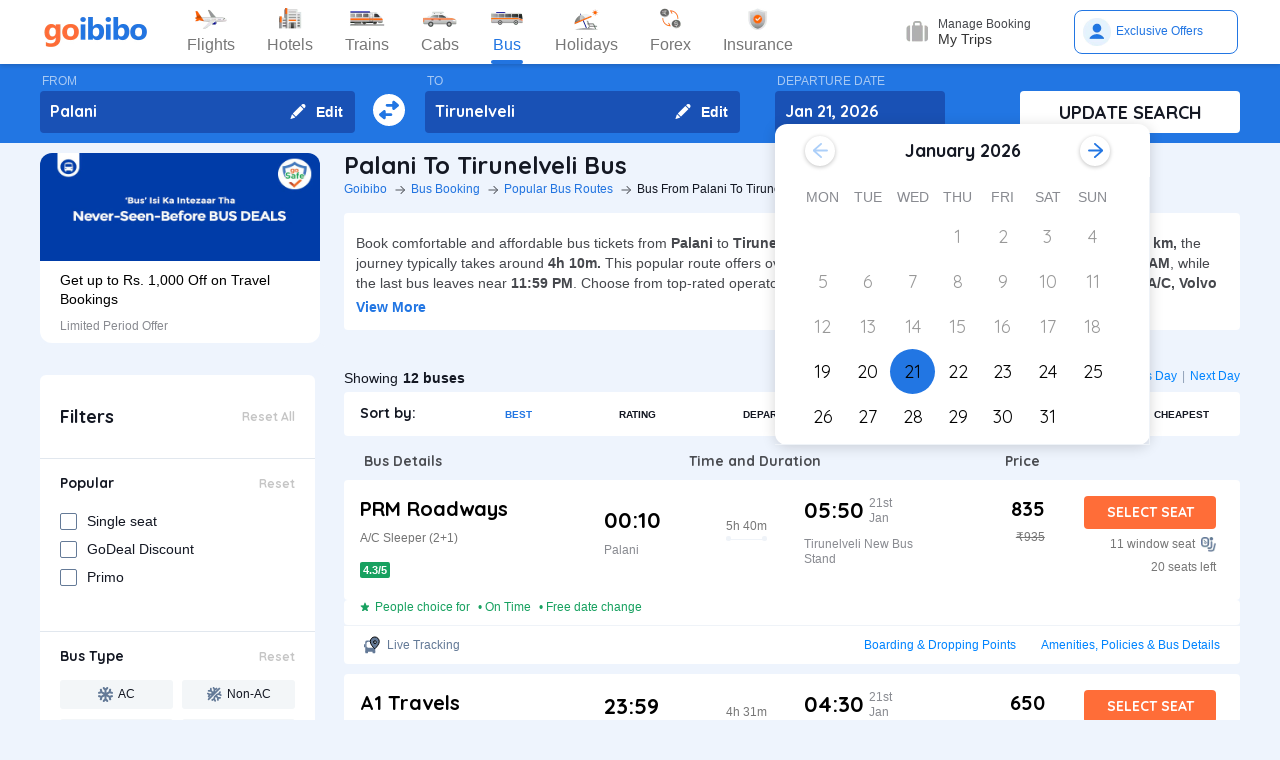

--- FILE ---
content_type: text/html; charset=utf-8
request_url: https://www.goibibo.com/bus/palani-to-tirunelveli-bus-tickets/
body_size: 65029
content:

    <!DOCTYPE html>
    <html lang="en" >
      <head>
        <script>
          var starttime = new Date();
        </script>
        <script type="application/ld+json">
    {"@context":"http://schema.org/","@type":"MobileApplication","name":"Goibibo App","offers":{"@type":"Offer","price":"0","priceCurrency":"INR"}
    ,"aggregateRating":{"@type":"AggregateRating","ratingValue":"4.6","reviewCount":"1798200"},"applicationCategory":"Travel","operatingSystem":"Android, iOS","URL":"https://play.google.com/store/apps/details?id=com.goibibo"}</script>
        <title data-react-helmet="true">Palani to Tirunelveli Bus Tickets Booking Online - Get upto ₹ 500 OFF | Goibibo</title>
        <meta data-react-helmet="true" name="theme-color" content="#2d67b2"/><meta data-react-helmet="true" property="fb:app_id" content="122023101161980"/><meta data-react-helmet="true" property="fb:pages" content="239522418693"/><meta data-react-helmet="true" name="alexaVerifyID" content="l3rQIge7B2N_G1cQl0VZP0y7-nE"/><meta data-react-helmet="true" name="viewport" content="user-scalable=no, initial-scale=1, maximum-scale=1, minimum-scale=1, width=device-width, height=device-height, target-densitydpi=device-dpi"/><meta data-react-helmet="true" name="description" content="Book Palani to Tirunelveli bus tickets online - Use Coupon GIBIGBUS and get upto Rs 500 OFF on booking at Goibibo. Check Palani to Tirunelveli bus ticket prices/fares, routes, timings, distance &amp; other details to enjoy hassle free journey."/><meta data-react-helmet="true" name="keywords" content="Palani to Tirunelveli bus, Palani to Tirunelveli sanitised bus, Palani to Tirunelveli Covid-19 Safe bus, Palani to Tirunelveli bus tickets, Palani to Tirunelveli sanitised bus tickets, Book Palani to Tirunelveli bus tickets, Palani to Tirunelveli Bus Tickets Online, Cheapest bus tickets for Palani to Tirunelveli"/><meta data-react-helmet="true" property="og:title" content="Book Bus from Palani to Tirunelveli | Bus Ticket Price, Timetable, Timings &amp; Ticket Fare from Rs. 400"/><meta data-react-helmet="true" property="og:description" content="Compare buses from Palani to Tirunelveli with fares starting at Rs. 400. Check Palani to Tirunelveli bus timings, prices, schedules, travel time (4h 10m), bus types (AC, Sleeper, Volvo), and book online for Palani to Tirunelveli buses.✅ No Hidden Charges ✅ Offers up to ₹500 OFF* ✅ Timetable ✅ Live Seat Availability "/><meta data-react-helmet="true" property="og:image" content="https://gos3.ibcdn.com/bus-default-1489655303.jpg"/><meta data-react-helmet="true" property="og:url" content="https://www.goibibo.com/bus/palani-to-tirunelveli-bus-tickets/"/><meta data-react-helmet="true" name="twitter:title" content="Palani to Tirunelveli Buses | Bus Timings, Fare from Rs. 400, Ticket Booking Online"/><meta data-react-helmet="true" name="twitter:description" content="Book Palani to Tirunelveli buses online. Find Palani to Tirunelveli bus services. View bus schedules, bus ticket fare, timings, routes, and availability. Save more with Goibibo offers. Cheapest ticket price Rs. 400."/>
        <link data-react-helmet="true" rel="shortcut icon" href="/favicon.ico"/><link data-react-helmet="true" rel="manifest" href="/manifest.json"/><link data-react-helmet="true" rel="preconnect" href="//goibibo.ibcdn.com/"/><link data-react-helmet="true" rel="dns-prefetch" href="//goibibo.ibcdn.com/"/><link data-react-helmet="true" rel="dns-prefetch" href="//www.googletagmanager.com"/><link data-react-helmet="true" rel="dns-prefetch" href="//www.google-analytics.com"/><link data-react-helmet="true" rel="icon" sizes="192x192" href="https://goibibo.ibcdn.com/hotelsnew/static/images/go@2x.png"/><link data-react-helmet="true" rel="shortcut icon" href="/favicon.ico"/><link data-react-helmet="true" href="https://www.goibibo.com/bus/palani-to-tirunelveli-bus-tickets/" rel="canonical"/><link data-react-helmet="true" href="https://goibibo.ibcdn.com/styleguide/css/combinedStyles.css" rel="stylesheet" type="text/css" media="all"/><link data-react-helmet="true" href="https://jsak.goibibo.com/pwa_v3/happy-header/8.0.0/ssr/header.css" rel="stylesheet" type="text/css" media="all"/>
        
        <style>
*,:after,:before{-webkit-tap-highlight-color:transparent;box-sizing:border-box;padding:0;margin:0;-webkit-font-smoothing:antialiased}::-webkit-scrollbar{display:none}input::-moz-placeholder{color:#a7aabc!important;font-weight:200!important}input::-ms-input-placeholder{color:#a7aabc!important;font-weight:200!important}input::-webkit-input-placeholder{color:#a7aabc!important;font-weight:200!important}a:focus,a:hover,input:focus{text-decoration:none;outline:0}.interlinkcardHeading{color:#141823}.seoStickyGutter{display:block;height:80px;width:100%}header.seoHeader{width:100%;background:#fff;display:flex!important;align-items:center;padding:10px 50px!important;box-shadow:0 2px 4px 0 rgb(0 0 0 / 15%);z-index:900;position:relative}.headerNav{display:flex}.headerNav li{display:flex;align-items:center;border:1px solid #e1e1e1;border-radius:18px;background:0 0;font-size:14px;color:#777;margin-left:10px;cursor:pointer;transition:all .4s ease;font-family:QuickSand,serif;font-weight:700}.headerNav li .nav-link{display:inline-flex;font-size:17px;color:#777;padding:8px 12px;align-items:center}.headerNav li .nav-link.active{color:#fff}.headerNav li.active{background:#2274e0;color:#fff;border:1px solid #2274e0}.headerSprite{background:url(https://gos3.ibcdn.com/bus_seo_header-1633492743.png) no-repeat;background-size:125px 200px;display:block;flex-shrink:0}.headerSprite.logo{width:104px;height:34px;background-position:0 0}.headerSprite.navIconFlights{width:24px;height:18px;background-position:-1px -39px;margin-right:5px}.headerSprite.navIconHotels{width:18px;height:18px;background-position:-4px -60px;margin-right:5px}.headerSprite.navIconBus{width:18px;height:18px;background-position:-5px -83px;margin-right:5px}.headerSprite.navIconTrains{width:17px;height:20px;background-position:-5px -125px;margin-right:5px}.headerSprite.navIconCabs{width:19px;height:16px;background-position:-4px -106px;margin-right:5px}.active .headerSprite.navIconFlights{background-position:-26px -39px}.pageActive, .pageNumber:hover{background-color: #ADD8E6;font-weight:900;}.pageNumber{padding:4px 6px;}.paginationSection{display:flex;flex-flow:wrap;justify-content:space-between;padding: 20px 5px;}.active .headerSprite.navIconHotels{background-position:-29px -60px}.active .headerSprite.navIconBus{background-position:-30px -83px}.active .headerSprite.navIconTrains{background-position:-30px -125px}.active .headerSprite.navIconCabs{background-position:-28px -106px}.headerSprite.editIcon{width:16px;height:16px;background-position:-56px -39px;margin-right:10px}.editIconSection{position:absolute;top:0;right:12px;display:flex;height:100%;align-items:center;height:100%;color:#fff;font-size:14px;font-weight:700;cursor:pointer}header .logo{margin-right:35px}.section{display:flex;width:100%;flex-direction:column;background-color:#eff3f8;position:relative}.innerSection{display:flex;flex-flow:column wrap;width:100%;max-width:1200px;background-color:#2276e3;margin:0 auto;padding-top:10px;padding-bottom:10px}.seoSearchWidget{width:100%;background-color:#2276e3;margin-bottom:10px;position:sticky;top:0;z-index:9;scroll-behavior:smooth;}.SearchWidgetSection{display:flex;flex-wrap:wrap;width:100%;align-items:flex-end}.swapIcon{display:flex;flex-flow:column wrap;width:10%;position:relative;padding-right:10px;padding-left:10px;padding-top:20px;-webkit-box-align:center;align-items:center;cursor:pointer}.searchSection{display:flex;flex-flow:row wrap;width:60%;padding-right:20px;position:relative}.dateSection{display:flex;flex-flow:column wrap;width:20%;padding-right:25px;padding-left:15px;position:relative}.searchBtnWrapper{display:flex;flex-flow:column wrap;width:20%;padding-left:20px;position:relative}.whiteBtn{display:flex;cursor:pointer;-webkit-box-pack:center;justify-content:center;height:42px;background-color:#fff;color:#141823;border:none;font-weight:700;border-radius:.4rem;-webkit-box-align:center;align-items:center;font-family:Quicksand;font-size:18px;font-weight:700}.searchWidgetLabel{color:#fff;padding-bottom:2px;padding-left:2px;opacity:.6;font-size:12px}.searchWidgetDeparture{background-color:#1951b5;color:#fff;border:none;font-size:16px;font-family:Quicksand;font-weight:700;display:block;width:170px;height:42px;padding:10px 10px 12px;line-height:1.3;border-radius:4px;flex-direction:row;align-items:center;cursor:pointer}.searchWidgetFrom{background-color:#1951b5;color:#fff;border:none;font-size:16px;font-family:Quicksand;font-weight:700;display:block;width:100%;height:42px;padding:10px 10px 12px;line-height:1.3;border-radius:4px;flex-direction:row;-webkit-box-align:center;align-items:center}.searchSectionInner{display:flex;flex-flow:column wrap;width:45%;position:relative}.offerCarousel{min-height:190px;min-width:280px;}.searchInfoSection{display:flex;flex-flow:row wrap;width:100%;padding-top:15px;padding-bottom:5px;-webkit-box-pack:justify;justify-content:space-between}.busDay{display:flex;flex-wrap:wrap;font-size:12px;color:#0084ff;text-decoration:none;cursor:pointer}.barSection{color:#647a97;opacity:.69;margin-right:5px;margin-left:5px;font-size:12px}.busCountSection,.busNextPrev{display:flex;flex-wrap:wrap;font-size:14px}.busCountTxt{padding-left:5px;font-size:14px;font-weight:700}.featuresList{display:flex;align-items:center;flex-wrap:wrap}.FeaturesListSection{box-shadow:rgb(185 186 210 / 30%) 0 1px 4px 0;width:100%;display:flex;padding:3px 5px 3px 15px;background-color:#eff3f8}.featuresList li{margin-right:10px;margin-top:4px}.featuresList li span{font-size:12px;padding-left:2px;color:#141823;vertical-align:text-top}h1,h2,h3,h4,h5,h6,p,ul{margin:0;list-style:none;padding:0}a{color:#0084ff;text-decoration:none;cursor:pointer}a:focus,a:hover{text-decoration:none;outline:0}.hide{display:none}.show{display:block}img{max-width:100%}.alignItemCenter{align-items:center}.marginRight10{margin-right:10px}.marginRight20{margin-right:20px}.textCenter{text-align:center}.textRight{text-align:right}.alignItemEnd{align-items:flex-end}.overflow{overflow:hidden}.blackText{color:#000}.darkGreyText{color:#4a4a4a}.greyText{color:#757575}.whiteText{color:#fff}.redText{color:#eb2026}.linkText{color:#2276e3}.darkGreenText{color:#249995}.blueText{color:#00a9ff}.liteBlueText{color:#a9d4f6}.greenText{color:#1a7971}.orangeText{color:#cf8100}.yellowText{color:#f5a623}.darkOrangeText{color:#f27239}.pinkText{color:#db6281}.font12{font-size:12px;line-height:12px}.relative{position:relative}.cancellationPolicy{border-collapse:collapse;width:100%;border: 1px solid;}.cancellationPolicy th,.cancellationPolicy td{border: 1px solid;padding:5px;}.makeFlex{display:flex}.makeFlex .flexTwo{flex:2;}.makeFlex.spaceBetween{justify-content:space-between}.flexOne{flex:1}.appendTop25{margin-top:25px}.appendBottom5{margin-bottom:5px}.appendBottom8{margin-bottom:8px}.appendBottom15{margin-bottom:15px}.appendBottom16{margin-bottom:16px}.appendBottom24{margin-bottom:24px}.appendLeft5{margin-left:5px}.marginRight30{margin-right:30px}.append10{margin:10px}.paddingTopBottom5{padding:5px 0;}.generalContentBlockBody{font-size:14px;color:#46484d;line-height:22px;padding:5px 0;}.whiteCardWrapper{display:flex;flex-direction:row;flex-wrap:wrap}.whiteCardWrapper .whiteCard:nth-child(odd){margin-right:12px}.whiteCardWrapper .whiteCard:nth-child(even){margin-left:12px}.whiteCardWrapper .sectionInfoOperator{margin-right:10px;margin-left:10px}.whiteCardWrapper .sectionInfoOperator:first-child{margin-left:0!important}.whiteCardWrapper .sectionInfoOperator:nth-child(3){margin-right:0}.sectionInfo{width:49%}.sectionInfoOperator{width:32%}.checkBoxWrapper label{position:relative;display:flex;cursor:pointer}.checkBoxWrapper input[type=checkbox]{cursor:pointer;position:absolute;left:0;z-index:11;width:18px;height:18px;opacity:0}.chkBoxText{flex:1;color:#333;font-size:14px;line-height:18px;padding-top:3px}.checkBoxWrapper .box{background:#fff;border:2px solid #647a97;border-radius:2px;display:inline-block;height:18px;margin:0 10px 0 0;position:relative;width:18px;top:2px}.checkBoxWrapper .check{border-color:#fff;border-image:none;border-style:none solid solid none;border-width:medium 2px 2px medium;height:10px;left:6px;position:absolute;top:3px;-webkit-transform:scale(1) rotate(45deg);-ms-transform:scale(1) rotate(45deg);transform:scale(1) rotate(45deg);-webkit-transition-delay:0.1s;transition-delay:0.1s;width:5px;z-index:1}.checkBoxWrapper input[type=checkbox]:checked~.box{border:none;background:#008cff}.bold{font-weight:700}body,html{font-family:roboto,Arial,Helvetica,sans-serif;background:#eef4fd}.quicksandBold{font-family:Quicksand,sans-serif}.acIcon,.backTopIcon,.blanketIcon,.charginPointIcon,.goSafeLocation,.headerDropDown,.liveTracking,.nearLocationIcon,.rightArrow,.searchIcon,.seaterIcon,.sleeperIcon,.starActive,.starInActive,.swapArrow,.waterBottleIcon,.windowSeatIcon{background-size:200px 200px;display:inline-block;font-size:0}.headerDropDown{display:flex;justify-content:center;align-items:center;transform:rotate(90deg);background-color: rgb(0 0 0 / 25%);;border-radius: 50%;width:18px;height:18px}.swapArrow{background-position:-2px -94px;width:24px;height:24px;margin-top:27px}.windowSeatIcon{background-position:-69px -23px;width:15px;height:15px}.starInActive{background-position:-68px -45px;width:12px;height:12px;margin-right:3px}.starActive{background-position:-50px -45px;width:12px;height:12px;margin-right:3px}.nearLocationIcon{background-position:-36px -66px;width:14px;height:13px;margin-right:3px}.backTopIcon{background-position:-2px -44px;width:14px;height:14px;margin-left:10px}.goSafeLocation{margin-right:8px;background-position:-2px -67px;width:28px;height:23px}.rightArrow{background-position:-25px -41px;width:20px;height:20px}.charginPointIcon{background-position:-23px -2px;width:14px;height:16px}.waterBottleIcon{background-position:-2px -21px;width:10px;height:17px}.blanketIcon{background-position:-62px -3px;width:19px;height:10px}.searchIcon{background-position:-3px -2px;width:14px;height:14px;position:absolute;top:10px;right:12px}.sleeperIcon{background-position:-42px -4px;width:15px;height:8px;margin-right:5px}.seaterIcon{background-position:-57px -25px;width:11px;height:10px}.liveTracking{background-position:-36px -21px;width:18px;height:19px;margin-left:5px}.acIcon{background-position:-18px -24px;width:14px;height:14px;margin-right:4px}.learnMoreSection{background:#fff;border-radius:4px;padding:12px 24px 12px 12px;display:flex;flex-direction:row;align-items:center;margin-bottom:16px}.contentCenter{align-items:center;display:flex}.cardInfoSection ul{flex:1;display:flex;flex-wrap:wrap}.cardInfoContent{flex:1}.travelTime p:first-of-type::after,.travelTime p:first-of-type::before{content:"";width:5px;height:5px;border-radius:4px;background:#eff3f8;position:absolute;top:17px}.rtcBus{width:100px}.goSafeLocationTxt{font-size:16px;color:#141823;flex:1}.showMoreList{font-size:12px;background:#f5f8fd;border-radius:4px;padding:6px;color:#2276e3;font-family:Quicksand;margin-left:28px}.sortByWrapper{display:flex;flex-flow:row wrap;width:100%;background-color:#fff;padding-left:16px;padding-right:16px;border-radius:4px;-webkit-box-align:baseline;align-items:baseline;margin-bottom:16px}.sortByHeading{display:flex;flex-flow:row wrap;padding-top:12px;padding-bottom:12px;width:15%}.sortByTxtSpan{font-weight:700;font-size:14px;font-family:Quicksand}.sortBySortingFilters{display:flex;flex-flow:row wrap;width:85%;-webkit-box-pack:justify;justify-content:space-between}.sortByFilterstxtSpan{font-weight:700;font-size:10px;padding:15px;display:flex;-webkit-box-align:center;align-items:center;cursor:pointer}.sortByFilterstxtSpan.active{color:#2276e3}.truncatelistHeading{width:216px;white-space:nowrap;overflow:hidden;text-overflow:ellipsis}.busDetails{padding-left:20px;width:345px}.hotelCard{width:305px;margin-right:24px;height:185px}.hotelImg{background:#d8d8d8;border:1px solid #979797;border-radius:4px;width:305px;height:100px;margin-bottom:8px;display:inline-block}.hotelPrice{font-size:24px;color:#141823;font-family:Quicksand}.hotelLoaction{font-size:14px;color:#777;margin-bottom:4px}.amenitiesNext button,.amenitiesPrev button,.filterNext button,.filterPrev button,.next button,.nextReview button,.prev button,.prevReview button{color:#fff;border:0;background:#fff}.amenitiesPrev button::after,.filterPrev button::after,.prev button::after,.prevReview button::after{content:"";border:solid #2276e3;border-width:0 3px 3px 0;padding:5px;position:absolute;left:-22px;transform:translate(-50%,-50%) rotate(135deg)}.filterHotel{width:285px;height:180px}.amenitiesNext button::after,.filterNext button::after,.next button::after,.nextReview button::after{content:"";border:solid #2276e3;border-width:0 3px 3px 0;padding:5px;position:absolute;top:0;left:45%;transform:translate(-50%,-50%) rotate(-45deg)}.filterPrev button{width:32px;height:32px;box-shadow:0 .1rem .4rem 0 rgb(0 0 0 / 25%);background-color:#fff;border-radius:50%;display:flex;align-items:center;justify-content:center;position:absolute;top:50%;transform:translateY(-50%);cursor:pointer;z-index:1;left:-10px;border:0}.filterPrev button::after{content:"";border:solid #2276e3;border-width:0 2px 2px 0;padding:4px;position:absolute;left:55%;top:50%;transform:translate(-50%,-50%) rotate(135deg)}.filterHotel{width:285px;height:180px}.filterNext button{width:32px;height:32px;box-shadow:0 .1rem .4rem 0 rgb(0 0 0 / 25%);background-color:#fff;border-radius:50%;display:-webkit-box;display:flex;align-items:center;justify-content:center;position:absolute;top:50%;transform:translateY(-50%);cursor:pointer;z-index:1;right:0;border:0}.filterNext button::after{content:"";border:solid #2276e3;border-width:0 2px 2px 0;padding:4px;position:absolute;left:45%;top:50%;transform:translate(-50%,-50%) rotate(-45deg)}.seoCarousel{width:100%}.sliderScroll,.sliderScrollAmenities,.sliderScrollReview{display:flex;overflow-x:auto;scroll-behavior:smooth}.filterSlider{display:flex;flex-direction:column;height:190px;width:280px;border-radius:12px;background-color:#fff}.sliderImg{border-radius:12px 12px 0 0;width:280px;height:108px;cursor:pointer}.sliderInfoSubtext{font-size:12px;color:#898b91;padding-top:10px}.sliderHeadInfo{font-size:14px;color:#000;line-height:1.4}.sliderInfoWrap{cursor:pointer;width:280px;display:flex;flex-direction:column;padding:10px 20px;height:95px;justify-content:flex-end}.sliderHeading{font-size:18px;color:#141823;margin-bottom:4px;font-family:Quicksand}.seoCarousel .sliderNav .carousel-arrow{border:solid #979797;border-width:0 1px 1px 0;display:inline-block;padding:4px}.seoCarousel .sliderNav .filterPrev button{position:absolute;left:-30px;top:25%;padding:0 8px!important;background:#fff;border:0}.seoCarousel .sliderNav{position:absolute;right:0;top:-50px}.seoCarousel .sliderNav .amenitiesPrev button,.seoCarousel .sliderNav .prev button,.seoCarousel .sliderNav .prevReview button{outline:0;border:0}.seoCarousel .sliderNav .filterNext button{position:absolute;right:0;top:25%;padding:0 8px!important;border-left:solid 1px #eaeaea!important;background:#fff;border:0}.seoCarousel .sliderNav .filterNext button{top:50%}.seoCarousel .sliderNav .filterPrev button{left:-17px;top:50%}.seoFaqWrap{display:flex;margin:0 auto;background:#fff;border-radius:6px;padding:20px 32px;flex-direction:column;margin-bottom:24px}.faqHeading{font-size:24px;line-height:32px;color:#141823;font-weight:700;font-family:quicksand;margin-bottom:20px}.seoFaqItem{display:flex;flex-direction:column;margin-bottom:20px}.seoFaqItem .faqQues{color:#46484d;font-weight:700;margin-bottom:8px}.seoFaqItem p{font-size:16px;color:#46484d;line-height:22px}.filterRow{justify-content:space-between;padding:20px;border-bottom:1px solid #e1e7ee}.filterRow h2{font-size:18px;color:#141823;font-family:"Quicksand Bold",sans-serif;margin-bottom:1px}.seoHeading h1, h2{font-size:24px;color:#141823;font-weight:700;font-family:quicksand;margin-bottom:4px;text-transform:capitalize;}.seoBreadcrumbActive{font-size:12px;color:#141823;text-transform:capitalize;}.seoBreadcrumb{display:flex;align-items:center;margin-bottom:16px;text-transform:capitalize;}.seoBreadcrumb li{position:relative;padding-right:24px}.seoBreadcrumb li:last-child::after,.seoBreadcrumb li:last-child::before{display:none}.seoBreadcrumb li::before{content:"";position:absolute;display:block;width:1px;height:8px;background-color:#4f525a;-webkit-transform:rotate(-90deg) translate(15px,4px);-ms-transform:rotate(-90deg) translate(15px,4px);transform:rotate(-90deg) translate(15px,4px);right:15px;top:20px}.seoBreadcrumb li::after{content:"";display:block;width:6px;height:6px;border-top:1px solid #4f525a;border-left:1px solid #4f525a;-webkit-transform:rotate(135deg);-ms-transform:rotate(135deg);transform:rotate(135deg);position:absolute;top:6px;right:7px}.seoBreadcrumb li a{color:#2274e0;font-size:12px;line-height:16px}.seoDescTitle{max-width:89.6rem;width:89.6rem;font-size:16px;line-height:22px;background:#fff;border-radius:4px;padding:12px;color:#141823;margin-bottom:24px}.seoListingTable{width:100%;border:none;outline:0}.seoListingTable{display:flex;align-items:flex-start;background:#fff;border-radius:4px;padding:16px 24px 12px 16px;margin-top:8px}.listingTableSection{width:100%}.seoListingTable td:first-of-type{width:25%}.seoListingTable td:nth-child(2){width:40%;display:flex;align-items:center;justify-content:space-between;flex-direction:column;margin-left:20px}.travellerName{width:250px}.listTypeTableSection .travellerName{width:350px}.seoListingTable td:nth-child(3){width:15%;display:flex;flex-direction:column;text-align:right;flex:1}.seoListingTable td:last-of-type{width:20%;display:flex;flex-direction:column;align-items:flex-end}.travelAgency{font-size:20px;font-family:quicksand;color:#000;font-weight:700;margin-bottom:8px}.busDuration,.rtcbusType{font-size:12px;line-height:16px;color:#757575;margin-bottom:16px}.RatingReview{display:flex;align-items:center;font-size:12px;color:#777;margin-bottom:10px}.RatingTag{background:#f39c12;border-radius:2px;font-size:11px;padding:1px 3px;font-weight:700;color:#fff}.FromInfo{display:flex;flex-direction:column;width:110px;overflow-wrap:break-word;margin-right:12px}.FromInfo p:first-of-type{display:flex;font-size:22px;font-weight:700;font-family:quicksand;color:#000;margin-bottom:8px}.FromInfo p:first-of-type span{font-size:12px;color:#898b91;font-family:Arial,Helvetica,sans-serif;font-weight:400;align-items:flex-end;margin-bottom:3px;display:flex}.FromInfo p:nth-child(2){font-size:12px;color:#898b91}.travelTime{display:flex;flex-direction:column;font-size:12px;color:#777;text-align:center;margin-right:37px}.travelTime p:first-of-type{border-bottom:solid 1px #eff3f8;padding-bottom:5px;margin-bottom:5px;position:relative}.travelTime p:first-of-type::after{left:0}.travelTime p:first-of-type::before{right:0}.price{font-size:20px;font-weight:700;font-family:quicksand;color:#000;margin-bottom:8px;text-align:right}.orgPrice{font-size:12px;color:#777;text-align:right}.selectSeat{outline:0;border:none;background:#ff6d38;width:132px;height:33px;line-height:33px;color:#fff;font-weight:700;border-radius:4px;font-family:quicksand;font-size:14px;margin-bottom:8px;text-align:center}.windowSeat{font-size:12px;display:flex;align-items:center;color:#777;text-align:right;justify-content:right;margin-bottom:8px}.seatLeft{font-size:12px;text-align:right;color:#777}.tableHeading th{color:#4b4d52;font-family:quicksand;font-size:14px}.busInfo{font-size:12px;color:#777;font-family:Arial,Helvetica,sans-serif;font-weight:400;padding-left:35px;flex:1}.marginBottom0{margin-bottom:0}.busInfo p:first-of-type{font-size:20px;font-weight:700;font-family:quicksand;color:#000;margin-bottom:8px}.busesInfo{font-size:20px;font-weight:700;font-family:quicksand;color:#000;margin-bottom:5px;text-align:right}.travelerImg{width:73px;height:73px;border-radius:4px;background:#d8d8d8;border:1px solid #979797;margin-right:18px}.viewMoreBuses{background:#d1e5ff;border-radius:4px;padding:26px 0;color:#2274e0;font-size:18px;font-family:quicksand;font-weight:700;text-align:center;margin-top:24px}.whiteCard h2{font-size:24px;color:#141823;font-family:Quicksand;font-weight:700}.viewBusesRoute{display:flex;flex-direction:row;justify-content:space-between;background:#fff;padding:32px 56px 32px 40px;border-radius:6px;color:#2274e0;font-size:18px;font-family:quicksand;font-weight:700;margin-bottom:24px}.infoTxt{font-size:14px;color:#46484d;margin-top:8px;line-height:20px}.infoLink{font-size:14px;padding:3px}.cardInfoContent,.cardInfoSection{display:flex;flex-direction:row;margin-top:20px;justify-content:space-between;max-height:150px;overflow-x:scroll}.cardInfoSection.heightAuto{max-height:max-content;}.cardInfoContent ul li,.cardInfoSection ul li{margin-bottom:16px;margin-right:30px;width:230px;font-size:14px;color:#777;white-space:nowrap;overflow:hidden;text-overflow:ellipsis}.cardInfoContent ul li a,.cardInfoSection ul li a{font-size:14px;color:#2274e0}.spaceSection{width:20px}.ContentWrapper{width:1200px;margin:0 auto;margin-bottom:70px}.contentSection{display:flex;justify-content:space-between;margin-bottom:34px}.LftSection{width:285px;order:1}.filterSection{background:#fff;border-radius:6px;margin-bottom:16px}.RgtSection{width:calc(1200px - 304px);order:2}.whiteCard{border-radius:6px;background:#fff;padding:20px 32px;margin-bottom:24px}.backTopSection{background:#fff;border-radius:6px;padding:16px 0;display:flex;align-items:center;justify-content:center;color:#141823;font-size:16px;font-family:Quicksand}.makeFlex{display:-webkit-box;display:-webkit-flex;display:-moz-box;display:-ms-flexbox;display:flex}.makeColumn{flex-direction:column!important}.filterSectionRow{border-bottom:1px solid #e3e7eb;padding:20px}.imgWrapper{width:24px;height:24px;background:#f3f6f8;border-radius:2px;margin-right:8px;display:flex;align-items:center;justify-content:center}.filterSectionRow:last-child{margin-bottom:0}.filterSectionRow h3{font-size:14px;color:#141823;font-family:"Quicksand Bold",sans-serif;margin-bottom:16px}.filterTabsWrapper{display:flex;flex-wrap:wrap;justify-content:space-between}.filterTabs{width:118px;height:28px;border-radius:4px;background:#f3f6f8;display:flex;align-items:center;color:#0a2549;font-size:11px;justify-content:center;cursor:pointer;margin-bottom:8px}.filterTabs.active{background:#2276e3;color:#fff;font-weight:700}.searchFeildWrapper{position:relative;margin-bottom:20px}.searchFeildWrapper input::placeholder{color:#9b9b9b}.searchFeildWrapper input[type=text]{border:1px solid #979797;padding:8px 10px 8px 14px;width:100%;border-radius:4px;height:36px;font-weight:400;font-family:Quicksand;font-size:12px;color:#898b91;outline:0}.mFilterHeader,.mobildFilterBtn,.mobileFilterRow{display:none}.mFilterHeader .crossIcon{display:none}input::placeholder{color:#4a4a4a;font-weight:700;opacity:1}input:-ms-input-placeholder{color:#4a4a4a;font-weight:700}input::-ms-input-placeholder{color:#4a4a4a;font-weight:700}.travellerInfoSection{display:flex}.learnMoreTxt{font-size:16px;color:#2276e3;font-weight:700;margin-left:8px}.busesCount,.mobileOnly{display:none}.footerWrapper{background:#fff;padding-top:40px;padding-bottom:60px}.footerContent{width:1280px;margin:0 auto;flex-wrap:wrap}.footerBlock{flex:1;width:206px}.footerBlock .footerHeading{font-size:18px;color:#141823;font-family:quicksand;margin-bottom:16px;font-weight:700}.footInfo li{margin-bottom:12px;width:200px;white-space:nowrap;overflow:hidden;text-overflow:ellipsis}.footInfo li a{color:#757575;font-size:14px;color:#0084ff}.footerSection{border-bottom:1px solid #d8d8d8;padding-bottom:20px;display:flex;flex-direction:row}.followUsSection{display:flex;justify-content:space-between;align-items:flex-end;padding:20px 0;border-bottom:1px solid #d8d8d8}.followIcons img{margin-right:10px}.followTxt{color:#141823;font-size:18px;font-family:quicksand;margin-bottom:10px}.bankInfo{justify-content:flex-end;display:flex}.allRightSection{display:flex;justify-content:space-between;align-items:flex-end;padding:20px 0}.allRightSubContent img{margin-right:18px}.copyrightText{font-size:12px;color:#777;text-align:right}.mobileHeaderWrapper{background-color:#2276e3;min-height:60px;width:100vw;z-index:1;top:0;position:fixed;padding:12px 20px}.headerLeftIcon{width:36px;display:flex;flex-direction:column}.headerLeftIcon span{width:18px;height:2px;margin-bottom:3px;background:#fff}.headerDateTxt{color:#fff;font-size:12px;margin-right:8px}.headerRouteTxt{color:#fff;font-size:16px;margin-bottom:2px;font-family:quicksand}.overlayBg{background-color:rgba(0,0,0,.5);z-index:2;width:100vw;position:absolute;height:100vh;top:0}.headerOverlaySection{position:relative;z-index:4;width:100%;top:0;box-shadow:rgb(0 0 0) 1px 0 0;background:#fff;top:20px}.widgetSection{border-bottom:1px solid #eff3f8}.widgetTab{padding:16px 10px 7px 26px}.updateBtn{display:flex;padding:10px 8px}.departWidget{padding:17px 10px 6px 26px}.widgetHeading{font-size:12px;color:#777;margin-bottom:4px}.widgetTxt{font-size:18px;color:#141823;font-family:quicksand;margin-bottom:2px}.updateSearch{background-color:#ff6d38;border-radius:8px;padding:12px 0;color:#fff;width:100%;text-align:center;font-size:16px;font-family:quicksand}.headerOverlayMain{display:none}.widgetTabRight{display:flex;flex-direction:column;align-items:flex-end}.operatorsContentScetion{margin-bottom:0}.moreBtn{margin-bottom:40px}.appendTop13{margin-top:13px}.appendTop16{margin-top:16px}.busImg{margin-right:16px}.seoCarousel .sliderNav.sliderNavOperators{top:-32px;right:30px}.whiteCardOperators{padding:20px 16px 24px 16px}.amenitiesList{margin-right:32px;text-align:center}.amenitiesListItem{font-size:12px;color:#777;margin-top:6px}.height30{height:30px}.sliderCard{min-width:198px;margin-right:40px}.dateText{font-size:14px;color:#777;margin-left:5px}.cardInfoHeading{font-size:14px;color:#777;margin-bottom:8px;font-weight:700}.cardInfoDisc{font-size:16px;color:#777}.tagGreen{background:#18a160}.redTag{background:#ff3a5c}.infoSection{margin-top:8px;color:#46484d;font-size:14px;margin-bottom:16px;line-height:20px}.leftContentTxt{width:198px;font-size:16px;color:#141823;font-family:quicksand;font-weight:700}.rightContentTxt{font-size:14px;color:#141823}.cardInfoWrapper{display:flex}.listingHeading{font-size:24px;color:#141823;font-family:quicksand;font-weight:700;margin-bottom:16px;margin-top:24px;}.noResult{background:#fff;border-radius:4px;padding:40px;width:100%;display:flex;align-items:center;justify-content:center;flex-direction:column;margin-top:38px}.noResultText{font-size:16px;color:#2276e3;font-weight:700;padding-top:20px;padding-bottom:10px}.operatorsTable td:first-of-type{width:32%}.operatorsTable td:nth-child(2){width:38%}.listTypeTableSection .operatorsTable td:nth-child(2){width:25%}.operatorsTable td:nth-child(3){width:12%}.listTypeTableSection .operatorsTable td:nth-child(3){text-align:center}.listTypeTableSection .operatorsTable td:nth-child(4){width:12%}.operatorsTable td:last-of-type{width:18%}.width300{width:300px}.width350{width:350px}.busTypeInfo{font-size:16px;color:#46484d;line-height:22px}.errorMsgOperatots{font-family:Quicksand;font-weight:400;color:#000;font-size:20px;padding-bottom:20px}.travelPass .discountTxt{font-weight:400;font-size:16px;line-height:20px;color:#141823;max-width:700px;margin-top:8px;margin-bottom:16px}.travelPass .copyBtn{all:unset;padding:8px 16px;font-weight:700;font-size:12px;line-height:16px;text-align:center;color:#2276e3;background-color:#fff;border-style:dashed;border-color:#2276e3;cursor:pointer}.whiteCard.travelPass{background:url("https://gos3.ibcdn.com/busBannerWeb-1652854912.png") no-repeat}.routeInformation .routeTable{margin-top:2px}.routeInformation .infoTitle{width:180px;font-weight:500;font-size:14px;line-height:18px}.routeInformation .infoText{text-align:left;font-weight:400;font-size:14px;line-height:16px;padding-right:40px}.nfContentH{width:1280px;margin:auto;flex-wrap:wrap;padding-top:3rem;padding-bottom:10rem}.nfContentText{font-size:12rem;font-weight:700;color:#cdcdcd}.nfContentSubText{font-size:5rem;font-weight:700;color:#cdcdcd}.nfContentSubText1{font-size:3rem;font-weight:700}@media screen and (max-width:768px){.whiteCard.travelPass{background:url("https://gos3.ibcdn.com/busBannerMobile-1652854979.png");height:171px;background-size:contain;background-repeat:round}.travelPass .discountTxt{font-size:12px;line-height:12px}.travelPass .copyBtn{font-size:12px;line-height:16px;padding:4px 8px}.sortBySortingFilters{width:100%;justify-content:inherit}.sortByWrapper{padding:0;box-shadow:rgb(185 186 210 / 30%) 0 1px 4px 0}.sortByFilterstxtSpan{padding:8px 0;border-right:1px solid #e5e5e5;justify-content:center;flex:1;color:#647a97}.sortByFilterstxtSpan:last-child{border-right:0}.searchInfoSection{padding:12px}.offerCarousel{display:none}.errorMsgOperatots{font-size:14px;padding:15px 10px 10px;background:#fff}.mobileNoResult{font-family:Quicksand;font-size:16px;font-weight:700;color:#141823;padding:15px}.knowMoreLink{font-size:14px;color:#2274e0;font-family:quicksand;font-weight:700}.cardInfoWrapper{display:none}.listingHeading{font-size:16px;padding-left:12px;margin-bottom:10px}.seatLeft{display:none}.busDuration{margin-bottom:8px}.busTypeInfo{font-size:14px;line-height:20px}.sectionInfoOperator{width:100%}.whiteCardWrapper .whiteCard:nth-child(odd){margin-right:0}.whiteCardWrapper .whiteCard:nth-child(even){margin-left:0}.whiteCardWrapper .sectionInfoOperator{margin-right:0;margin-left:0}.firstListBtn{width:100%!important}.busesInfoSection{position:absolute;top:10px;right:12px}.seoListingTable td:last-of-type{width:40%}.sliderNavSlider{display:none}.whiteCard{border-radius:0}.whiteCardWrapper .sectionInfo{width:100%;border-radius:0;margin-left:0!important;margin-right:0!important}.showBusBtn{background:#2276e3;border-radius:50px;border:0;outline:0;padding:8px 12px;font-size:14px;color:#fff}.busesInfoMobile{font-size:16px;font-weight:700;font-family:quicksand;color:#141823;text-align:right;margin-bottom:8px}.desktopOnly{display:none}.downArrow{border:solid #fff;border-width:0 2px 2px 0;display:inline-block;padding:3px;transform:rotate(44deg);margin-bottom:2px;margin-left:4px}.travelerImg{width:50px;height:50px;margin-right:12px}.busesCount{font-size:12px;color:#777;display:block}.backTopSection,.busInfo,.sliderNav,.sortByHeading{display:none}.mobileOnly{display:block}.crossPrice{font-size:14px;color:#777;margin-bottom:4px;text-decoration:line-through;text-align:right}.listingPrice{color:#141823;font-size:18px;font-family:Quicksand}.filterHotel{margin-right:10px}.hotelCard{margin-right:16px}.seoListingTable td:nth-child(3){display:none}.listTypeTableSection .operatorsTable td:nth-child(3){align-self:flex-end}.listTypeTableSection .seoListingTable td:nth-child(3){display:flex}.listTypeTableSection .operatorsTable td .sub_txt{display:block;font-size:10px}.listTypeTableSection td:nth-child(4){display:none}.firstRowList td:nth-child(3){align-self:auto}.faqHeading{font-size:16px;margin-bottom:16px}.seoFaqItem .seoFaqItem,.seoFaqItem p{font-size:14px}.seoFaqWrap{padding:12px 16px}.cardInfoSection{margin-top:16px}.whiteCard{padding:12px 16px;margin-bottom:16px}.whiteCard h2{font-size:16px}.viewBusesRoute{padding:12px 16px;font-size:16px;align-items:center;margin-bottom:16px}.viewBusesRoute p{width:80%}.travelTime{margin-right:18px}.FromInfo p:first-of-type span{display:none}.FromInfo{width:50px;align-items:flex-start}.FromInfo p:nth-child(2),.selectSeat,.windowSeat{display:none}.travelAgency{font-size:18px;margin-bottom:1px}.rtcbusType{font-size:11px;margin-bottom:6px}.viewMoreBuses{margin-top:16px;font-size:16px;border-radius:8px;margin:16px 24px 12px 24px;padding:12px 0}.contentSection{margin-bottom:16px;flex-direction:column}.RatingReview{font-size:11px;margin-bottom:15px}.FromInfo p:first-of-type{font-size:16px;margin-bottom:0}.seoListingTable{padding:10px;border-radius:0;flex-wrap:wrap}.learnMoreTxt{font-size:12px}.seoListingTable td:nth-child(2){width:60%;align-self:flex-end;margin-left:0;align-items: self-start;}.travellerName{width:100%}.firstList .travellerInfoSection{flex-direction:row}.seoListingTable td:first-of-type{width:100%;position:relative}.tagsName{position:absolute;top:0;right:0}.seoListingTable td.firstList:first-of-type{width:100px;flex:1}.cardInfoSection{flex-direction:column}.spaceSection{display:none}.seoHeading h1, h2{white-space:nowrap;overflow:hidden;text-overflow:ellipsis;font-size:16px;margin-bottom:8px;padding:0 12px}.learnMoreSection{border-radius:0;padding:12px 8px;margin-bottom:0}.goSafeLocationTxt{font-size:12px}.seoBreadcrumb{padding:0 12px;margin-bottom:12px}.seoDescTitle{font-size:12px;line-height:16px;border-radius:0;padding:8px;margin-bottom:8px;width: 100%;}.ContentWrapper,.LftSection,.RgtSection{width:100%}.ContentWrapper{flex-direction:column;margin-top:70px;margin-bottom:0}.filterSection{display:none}.allRightSection,.followUsSection{display:none}.footerSection{border-bottom:0;padding-bottom:20px;flex-direction:column}.footerContent{width:100%}.footerBlock{width:inherit;padding:0 24px}.footerBlock .footerHeading{font-size:14px;margin-bottom:8px}.footInfo{margin-bottom:16px}.footInfo li{width:inherit;margin-bottom:16px}.footInfo li a{font-size:12px}}.marginT10{margin-top:10px}.cpointer{cursor:pointer}.nfContentH{width:320px;margin:auto;flex-wrap:wrap;padding-top:3rem;padding-bottom:10rem}.nfContentText{font-size:12rem;font-weight:700;color:#cdcdcd}.nfContentSubText{font-size:5rem;font-weight:700;color:#cdcdcd}.nfContentSubText1{font-size:3rem;font-weight:700}.PersuasionTag{display: flex;color: #18A160;-items: center;width: 100%;margin-bottom: 10px;}.PersuasionTag img {width: 0.9rem;height: 0.9rem;margin-right: 0.6rem;}.PersuasionTag ul {display: flex;}.container {padding-left: 0.8rem;}.licontainer {padding-left: 0.8rem;}.OfferDetailsDiv {display: flex;flex-wrap: wrap;flex-direction: row;background: rgba(255, 194, 74, 0.1);border-radius: 3rem;padding-right: 0.8rem;align-items: center;margin-top: 10px;justify-content: center;}.OfferTxtBusCard {color: #846418;font-size: 0.9rem;padding-left: 0.5rem;font-weight: bold;}.InnerContentLayoutDiv {display: flex;flex-wrap: wrap;align-items: center;position: relative;}.TextSpanBusCard {display: flex;flex-wrap: wrap;color: #647a97;font-size: 1.2rem;align-items: center;font-weight: medium;padding-left: 0.5rem;}.seoListingContainer {margin: 10px 0;}.pTagContainer {display: flex;align-items: flex-start;background: #fff;border-radius: 4px;padding: 0px 24px 0px 16px;}.busDetailsContainer {display: flex;flex-wrap: wrap;width: 100%;background-color: #ffffff;border-bottom-left-radius: 0.4rem;border-bottom-right-radius: 0.4rem;border-top: 1px solid #eff3f8;padding: 1rem 2rem;align-items: center;justify-content: space-between;}.seoListingTableForCard {border-bottom-right-radius: 0;border-bottom-left-radius: 0;}.BoadingElink {font-size: 1.2rem;padding-left: 2.5rem;display: flex;flex-wrap: wrap;color: #0084ff;text-decoration: none;cursor: pointer;}.AmminitiesInnerLayoutDiv {display: flex;flex-flow: row wrap;justify-content: space-between;align-items: center;margin-left: auto;}.seoListingTableForCard td:nth-child(2) {width: 40%;}.discountTag {background: #D1E5FF;padding: 4px 5px;border-radius: 2px;font-size: 11px;color: #141823;margin-bottom: 20px;margin-top: 4px;cursor: pointer;}.rtcBusForCard {width: auto;} @media screen and (max-width:768px) {.priceGoDealMobile{margin-top:-20px;} .busDetailsContainer {display: none;}.pTagContainer {display: none;}.seoListingTableForCard td:nth-child(2) {width: 60%;}.showBusBtnBusCard {color: #2276E3;font-weight: 700;font-size: 12px;line-height: 15px;background: #fff;border: #fff;padding: 0;} .showBusBtnBusCard .downArrow {border-color: #2276E3;}.rtcBusForCard {width: 150px;}.rtcCardMobileOnly {display: flex;flex-direction: column;align-items: flex-end;margin-top: 6px;}.busesCountMobile {font-size: 11px;margin-bottom: 4px;}.rtcListingMobile {padding-bottom: 11px;}.discountTag {margin-bottom: 0;margin-top: 0; }.rtcFlexMobile {align-items: center;}}.listingPriceMobile{text-align: right;}.howToBookList{list-style-type:decimal;padding:10px 20px}

    </style>  
        <style data-styled="true" data-styled-version="5.3.11">@import url('https://fonts.googleapis.com/css?family=Quicksand:400,700&display=swap');/*!sc*/
html{font-size:10px;}/*!sc*/
html,.scroll-container{overflow-y:scroll;}/*!sc*/
html.modal-open{overflow:hidden;}/*!sc*/
body.moda-open{overflow:inherit;}/*!sc*/
@media (prefers-reduced-motion){html,.scroll-container{-webkit-scroll-behavior:auto;-moz-scroll-behavior:auto;-ms-scroll-behavior:auto;scroll-behavior:auto;}}/*!sc*/
*{padding:0;margin:0;-webkit-box-sizing:border-box;-moz-box-sizing:border-box;box-sizing:border-box;}/*!sc*/
.headerBox{z-index:99;}/*!sc*/
.oh{height:110vh;overflow-y:hidden;position:fixed;width:100%;margin:0px auto;}/*!sc*/
body{background:#eef4fd;color:#141823;font:400 1.2rem/1.33 "Helvetica Neue",Helvetica,Arial,sans-serif;-webkit-font-smoothing:antialiased;-moz-osx-font-smoothing:grayscale;}/*!sc*/
data-styled.g2[id="sc-global-eNOVis1"]{content:"sc-global-eNOVis1,"}/*!sc*/
.fTxLcl{width:1.5rem;height:1.5rem;fill:#accff9;cursor:pointer;}/*!sc*/
data-styled.g46[id="sc-gEvEer"]{content:"fTxLcl,"}/*!sc*/
.gnqiTU{width:1.5rem;height:1.5rem;fill:#2276e3;cursor:pointer;}/*!sc*/
data-styled.g47[id="sc-eqUAAy"]{content:"gnqiTU,"}/*!sc*/
.geGAxR{width:100%;display:-webkit-box;display:-webkit-flex;display:-ms-flexbox;display:flex;-webkit-flex-direction:column;-ms-flex-direction:column;flex-direction:column;}/*!sc*/
data-styled.g48[id="sc-fqkvVR"]{content:"geGAxR,"}/*!sc*/
.kUmgeZ{display:-webkit-box;display:-webkit-flex;display:-ms-flexbox;display:flex;-webkit-flex-wrap:wrap;-ms-flex-wrap:wrap;flex-wrap:wrap;-webkit-flex-direction:row;-ms-flex-direction:row;flex-direction:row;width:100%;border-bottom:0.1rem solid #eff3f8;-webkit-flex-direction:column;-ms-flex-direction:column;flex-direction:column;display:-webkit-box;display:-webkit-flex;display:-ms-flexbox;display:flex;}/*!sc*/
data-styled.g49[id="sc-dcJsrY"]{content:"kUmgeZ,"}/*!sc*/
.cYWNIx{width:100%;display:-webkit-box;display:-webkit-flex;display:-ms-flexbox;display:flex;-webkit-flex-direction:column;-ms-flex-direction:column;flex-direction:column;}/*!sc*/
data-styled.g50[id="sc-iGgWBj"]{content:"cYWNIx,"}/*!sc*/
.eUCUPu{display:-webkit-box;display:-webkit-flex;display:-ms-flexbox;display:flex;-webkit-flex-direction:row;-ms-flex-direction:row;flex-direction:row;font-family:Quicksand;font-size:1.8rem;padding-bottom:1.5rem;padding-top:1.5rem;padding-left:2.5rem;padding-right:2.5rem;font-weight:bold;}/*!sc*/
data-styled.g51[id="sc-gsFSXq"]{content:"eUCUPu,"}/*!sc*/
.cAtmCA{width:100%;display:-webkit-box;display:-webkit-flex;display:-ms-flexbox;display:flex;-webkit-flex-direction:column;-ms-flex-direction:column;flex-direction:column;padding-top:0.2rem;padding-left:2.5rem;padding-right:2.5rem;padding-bottom:0.5rem;border-right:0.1rem solid #eff3f8;}/*!sc*/
data-styled.g53[id="sc-imWYAI"]{content:"cAtmCA,"}/*!sc*/
.bMxYqU{display:-webkit-box;display:-webkit-flex;display:-ms-flexbox;display:flex;-webkit-flex-wrap:wrap;-ms-flex-wrap:wrap;flex-wrap:wrap;-webkit-flex-direction:row;-ms-flex-direction:row;flex-direction:row;-webkit-align-items:center;-webkit-box-align:center;-ms-flex-align:center;align-items:center;-webkit-box-pack:start;-webkit-justify-content:flex-start;-ms-flex-pack:start;justify-content:flex-start;}/*!sc*/
.bMxYqU li{width:4.5rem;height:3.5rem;-webkit-box-pack:center;-webkit-justify-content:center;-ms-flex-pack:center;justify-content:center;display:-webkit-box;display:-webkit-flex;display:-ms-flexbox;display:flex;-webkit-flex-wrap:wrap;-ms-flex-wrap:wrap;flex-wrap:wrap;-webkit-flex-direction:column;-ms-flex-direction:column;flex-direction:column;-webkit-align-items:center;-webkit-box-align:center;-ms-flex-align:center;align-items:center;font-size:1.4000000000000001rem;color:#898b91;}/*!sc*/
data-styled.g54[id="sc-jXbUNg"]{content:"bMxYqU,"}/*!sc*/
.bUGgCx{display:-webkit-box;display:-webkit-flex;display:-ms-flexbox;display:flex;-webkit-flex-wrap:wrap;-ms-flex-wrap:wrap;flex-wrap:wrap;-webkit-flex-direction:row;-ms-flex-direction:row;flex-direction:row;-webkit-align-items:center;-webkit-box-align:center;-ms-flex-align:center;align-items:center;-webkit-flex-wrap:wrap;-ms-flex-wrap:wrap;flex-wrap:wrap;-webkit-box-pack:start;-webkit-justify-content:flex-start;-ms-flex-pack:start;justify-content:flex-start;}/*!sc*/
.bUGgCx li{display:-webkit-box;display:-webkit-flex;display:-ms-flexbox;display:flex;-webkit-flex-direction:column;-ms-flex-direction:column;flex-direction:column;width:4.5rem;height:4.5rem;-webkit-box-pack:center;-webkit-justify-content:center;-ms-flex-pack:center;justify-content:center;}/*!sc*/
.bUGgCx li.selectedDate{background:#2276e3;border-radius:50%;overflow:hidden;}/*!sc*/
color:white .sc-dhKdcB li.selectedDate span:hover{background:#2276e3;color:white;}/*!sc*/
.bUGgCx li span{width:100%;display:-webkit-box;display:-webkit-flex;display:-ms-flexbox;display:flex;-webkit-flex-direction:column;-ms-flex-direction:column;flex-direction:column;font-size:1.8rem;color:black;font-family:Quicksand;-webkit-align-items:center;-webkit-box-align:center;-ms-flex-align:center;align-items:center;cursor:pointer;}/*!sc*/
.bUGgCx li span:hover{width:4.5rem;height:4.5rem;background-color:#eef4fd;display:-webkit-box;display:-webkit-flex;display:-ms-flexbox;display:flex;-webkit-flex-direction:column;-ms-flex-direction:column;flex-direction:column;-webkit-box-pack:center;-webkit-justify-content:center;-ms-flex-pack:center;justify-content:center;}/*!sc*/
.bUGgCx li span.partial{width:4.5rem;height:4.5rem;background-color:#eef4fd;display:-webkit-box;display:-webkit-flex;display:-ms-flexbox;display:flex;-webkit-flex-direction:column;-ms-flex-direction:column;flex-direction:column;-webkit-box-pack:center;-webkit-justify-content:center;-ms-flex-pack:center;justify-content:center;}/*!sc*/
.bUGgCx li span.leftactive{font-weight:bold;width:4.5rem;height:4.5rem;background-color:#2276e3;display:-webkit-box;display:-webkit-flex;display:-ms-flexbox;display:flex;-webkit-flex-direction:column;-ms-flex-direction:column;flex-direction:column;color:#ffffff;-webkit-box-pack:center;-webkit-justify-content:center;-ms-flex-pack:center;justify-content:center;border-top-left-radius:50%;border-bottom-left-radius:50%;}/*!sc*/
.bUGgCx li span.rightactive{font-weight:bold;width:4.5rem;height:4.5rem;background-color:#2276e3;display:-webkit-box;display:-webkit-flex;display:-ms-flexbox;display:flex;-webkit-flex-direction:column;-ms-flex-direction:column;flex-direction:column;color:#ffffff;-webkit-box-pack:center;-webkit-justify-content:center;-ms-flex-pack:center;justify-content:center;border-top-right-radius:50%;border-bottom-right-radius:50%;}/*!sc*/
data-styled.g55[id="sc-dhKdcB"]{content:"bUGgCx,"}/*!sc*/
.bmebGJ{display:-webkit-box;display:-webkit-flex;display:-ms-flexbox;display:flex;-webkit-flex-wrap:wrap;-ms-flex-wrap:wrap;flex-wrap:wrap;-webkit-flex-direction:row;-ms-flex-direction:row;flex-direction:row;-webkit-align-items:center;-webkit-box-align:center;-ms-flex-align:center;align-items:center;width:100%;-webkit-box-pack:space-around;-webkit-justify-content:space-around;-ms-flex-pack:space-around;justify-content:space-around;}/*!sc*/
data-styled.g59[id="sc-cwHptR"]{content:"bmebGJ,"}/*!sc*/
.hGcpcp{display:-webkit-box;display:-webkit-flex;display:-ms-flexbox;display:flex;-webkit-flex-wrap:wrap;-ms-flex-wrap:wrap;flex-wrap:wrap;-webkit-flex-direction:row;-ms-flex-direction:row;flex-direction:row;width:100%;}/*!sc*/
data-styled.g60[id="sc-jEACwC"]{content:"hGcpcp,"}/*!sc*/
.cIlxpY{width:3rem;height:3rem;display:-webkit-box;display:-webkit-flex;display:-ms-flexbox;display:flex;border-radius:50%;background-color:#ffffff;-webkit-align-items:center;-webkit-box-align:center;-ms-flex-align:center;align-items:center;-webkit-box-pack:center;-webkit-justify-content:center;-ms-flex-pack:center;justify-content:center;cursor:pointer;box-shadow:0 .1rem .4rem 0 rgba(0,0,0,0.25);color:#2276e3;}/*!sc*/
data-styled.g62[id="sc-dLMFU"]{content:"cIlxpY,"}/*!sc*/
.hUmLfb{position:absolute;left:3rem;}/*!sc*/
data-styled.g63[id="sc-eDPEul"]{content:"hUmLfb,"}/*!sc*/
.jrhaix{position:absolute;right:4rem;}/*!sc*/
data-styled.g64[id="sc-eldPxv"]{content:"jrhaix,"}/*!sc*/
.hxkPeu{display:-webkit-box;display:-webkit-flex;display:-ms-flexbox;display:flex;-webkit-align-items:center;-webkit-box-align:center;-ms-flex-align:center;align-items:center;}/*!sc*/
data-styled.g65[id="sc-fPXMVe"]{content:"hxkPeu,"}/*!sc*/
.DGYAg{width:37.5rem;display:-webkit-box;display:-webkit-flex;display:-ms-flexbox;display:flex;-webkit-flex-direction:column;-ms-flex-direction:column;flex-direction:column;background-color:#ffffff;border-radius:0.4rem;box-shadow:0 2px 14px 0 rgba(0,0,0,0.16);top:1rem;z-index:9;border-radius:1.2rem;position:absolute;top:50px;}/*!sc*/
data-styled.g67[id="Calendarstyles__CalendarBlockOuterWrapper-sc-d92bu0-0"]{content:"DGYAg,"}/*!sc*/
.kEiDPg{line-height:normal;font-size:12px;font-weight:400;}/*!sc*/
.kiJONb{line-height:normal;font-size:14px;font-weight:500;}/*!sc*/
data-styled.g69[id="sc-ikkxIA"]{content:"kEiDPg,kiJONb,"}/*!sc*/
.cfBYrp{display:-webkit-box;display:-webkit-flex;display:-ms-flexbox;display:flex;height:100%;overflow:visible;}/*!sc*/
data-styled.g163[id="sc-kWtpeL"]{content:"cfBYrp,"}/*!sc*/
.kMGddw{display:-webkit-box;display:-webkit-flex;display:-ms-flexbox;display:flex;-webkit-flex-direction:column;-ms-flex-direction:column;flex-direction:column;-webkit-box-pack:space-evenly;-webkit-justify-content:space-evenly;-ms-flex-pack:space-evenly;justify-content:space-evenly;color:#717171 !important;-webkit-align-items:center;-webkit-box-align:center;-ms-flex-align:center;align-items:center;margin-right:32px;position:relative;height:100%;}/*!sc*/
.kMGddw:visited{color:#717171;}/*!sc*/
.kMGddw.active{color:#2274e0;}/*!sc*/
.kMGddw.active::after{position:absolute;bottom:-2px;left:0;content:'';height:4px;width:100%;background-color:#2274e0;border-radius:2px;-webkit-animation:dZduCV 0.4s 1;animation:dZduCV 0.4s 1;}/*!sc*/
data-styled.g166[id="sc-kzqdkY"]{content:"kMGddw,"}/*!sc*/
.haPdef{line-height:normal;font-size:16px;font-weight:500;padding-bottom:8px;color:#777777;}/*!sc*/
.bVZLpw{line-height:normal;font-size:16px;font-weight:500;padding-bottom:8px;color:#2276E3;}/*!sc*/
data-styled.g168[id="sc-bVHCgj"]{content:"haPdef,bVZLpw,"}/*!sc*/
.inKiiS{display:-webkit-box;display:-webkit-flex;display:-ms-flexbox;display:flex;-webkit-align-items:center;-webkit-box-align:center;-ms-flex-align:center;align-items:center;-webkit-box-pack:center;-webkit-justify-content:center;-ms-flex-pack:center;justify-content:center;height:34px;}/*!sc*/
data-styled.g169[id="sc-dSIIpw"]{content:"inKiiS,"}/*!sc*/
.hPWHtn{margin-right:0;}/*!sc*/
data-styled.g171[id="sc-ktPPKK"]{content:"hPWHtn,"}/*!sc*/
.bFlXUX{display:-webkit-box;display:-webkit-flex;display:-ms-flexbox;display:flex;-webkit-align-items:center;-webkit-box-align:center;-ms-flex-align:center;align-items:center;background:transparent;cursor:pointer;height:100%;position:relative;overflow:visible;line-height:normal;font-size:16px;font-weight:500;}/*!sc*/
.bFlXUX.active,.bFlXUX:hover{color:#777;}/*!sc*/
.bxizey{display:-webkit-box;display:-webkit-flex;display:-ms-flexbox;display:flex;-webkit-align-items:center;-webkit-box-align:center;-ms-flex-align:center;align-items:center;background:transparent;cursor:pointer;height:100%;position:relative;overflow:visible;line-height:normal;font-size:16px;font-weight:500;}/*!sc*/
.bxizey.active,.bxizey:hover{color:#2274e0;}/*!sc*/
data-styled.g174[id="sc-ePDLzJ"]{content:"bFlXUX,bxizey,"}/*!sc*/
.kTyONl{cursor:pointer;width:147px;display:-webkit-box;display:-webkit-flex;display:-ms-flexbox;display:flex;-webkit-box-pack:space-evenly;-webkit-justify-content:space-evenly;-ms-flex-pack:space-evenly;justify-content:space-evenly;-webkit-align-items:center;-webkit-box-align:center;-ms-flex-align:center;align-items:center;}/*!sc*/
.kTyONl .special-logo{margin-left:-22px;background-repeat:no-repeat;background-size:contain;}/*!sc*/
data-styled.g176[id="sc-dPZUQH"]{content:"kTyONl,"}/*!sc*/
.iMOcLd{display:-webkit-box;display:-webkit-flex;display:-ms-flexbox;display:flex;width:inherit;height:60px;}/*!sc*/
data-styled.g177[id="sc-eBHhsj"]{content:"iMOcLd,"}/*!sc*/
.dZPUhR{display:-webkit-box;display:-webkit-flex;display:-ms-flexbox;display:flex;-webkit-align-items:center;-webkit-box-align:center;-ms-flex-align:center;align-items:center;cursor:pointer;position:relative;min-height:40px;width:108px;margin-right:20px;}/*!sc*/
.dZPUhR:hover .tooltip{display:block;z-index:9999999;}/*!sc*/
data-styled.g178[id="sc-iXzfSG"]{content:"dZPUhR,"}/*!sc*/
.kofORz{width:148px;}/*!sc*/
data-styled.g179[id="sc-lnPyaJ"]{content:"kofORz,"}/*!sc*/
.fYVtHj{position:absolute;background:#fff;border:1px solid #e3e3e3;border-radius:4px;box-shadow:0 2px 7px 0 rgba(0,0,0,0.5);width:250px;padding:10px 12px 10px 30px;top:52px;left:-66px;display:none;color:#46484d;}/*!sc*/
.sc-lnPyaJ:hover .sc-dExYaf{display:block;z-index:9999999;}/*!sc*/
.fYVtHj::after,.fYVtHj::before{bottom:100%;left:50%;border:solid transparent;content:'';height:0;width:0;position:absolute;pointer-events:none;}/*!sc*/
.fYVtHj::after{border-color:rgba(255,255,255,0);border-bottom-color:#fff;border-width:8px;margin-left:-8px;}/*!sc*/
.fYVtHj::before{border-color:rgba(227,227,227,0);border-bottom-color:#e3e3e3;border-width:9px;margin-left:-9px;}/*!sc*/
.fYVtHj p::before{content:'';width:8px;height:8px;border-radius:100%;background:#50e3c2;display:block;position:absolute;left:12px;top:12px;}/*!sc*/
data-styled.g181[id="sc-dExYaf"]{content:"fYVtHj,"}/*!sc*/
.jKMiLn{margin-right:10px;}/*!sc*/
data-styled.g182[id="sc-iapWAC"]{content:"jKMiLn,"}/*!sc*/
.imyQWE{-webkit-animation-duration:1s;animation-duration:1s;-webkit-animation-fill-mode:forwards;animation-fill-mode:forwards;-webkit-animation-iteration-count:infinite;animation-iteration-count:infinite;-webkit-animation-name:chQMmz;animation-name:chQMmz;-webkit-animation-timing-function:linear;animation-timing-function:linear;background:#f6f7f8;background:linear-gradient(to right,#ebeff2 8%,#f9fafb 18%,#ebeff2 33%);background-size:800px 104px;position:relative;}/*!sc*/
data-styled.g219[id="sc-kCMKrZ"]{content:"imyQWE,"}/*!sc*/
.ekHcja{width:80%;height:15px;}/*!sc*/
data-styled.g220[id="sc-dJiZtA"]{content:"ekHcja,"}/*!sc*/
.cItkMp{border-radius:50%;width:30px;height:30px;}/*!sc*/
data-styled.g221[id="sc-epALIP"]{content:"cItkMp,"}/*!sc*/
.bCRclP{width:164px;position:relative;height:44px;background-color:#fff;-webkit-transition:all 0.4s ease;transition:all 0.4s ease;margin-right:2px;}/*!sc*/
.bCRclP .gr-user{width:28px;height:28px;border-radius:100%;overflow:hidden;}/*!sc*/
.bCRclP .gr-user img{width:28px;height:28px;border-radius:50%;}/*!sc*/
.bCRclP .gr-user.name__text{background-image:linear-gradient(225deg,#ff3e5e,#ff7f3f);font-size:16px;color:#fff;display:-webkit-box;display:-webkit-flex;display:-ms-flexbox;display:flex;-webkit-align-items:center;-webkit-box-align:center;-ms-flex-align:center;align-items:center;-webkit-box-pack:center;-webkit-justify-content:center;-ms-flex-pack:center;justify-content:center;}/*!sc*/
.bCRclP .you-are{vertical-align:bottom;}/*!sc*/
.bCRclP .horizontal_shimmer{margin-left:12px;}/*!sc*/
@media (min-width:800px) and (max-width:1199px){.bCRclP{margin-right:22px;}}/*!sc*/
data-styled.g222[id="sc-iLsKjm"]{content:"bCRclP,"}/*!sc*/
.kyGAMP{width:100%;position:relative;display:-webkit-box;display:-webkit-flex;display:-ms-flexbox;display:flex;-webkit-align-items:center;-webkit-box-align:center;-ms-flex-align:center;align-items:center;height:100%;border-radius:8px;border:solid 1px #2276e3;padding:0 8px;cursor:pointer;overflow:hidden;}/*!sc*/
data-styled.g225[id="sc-fKWMtX"]{content:"kyGAMP,"}/*!sc*/
.fLwfwV{width:100%;background:#fff;display:-webkit-box !important;display:-webkit-flex !important;display:-ms-flexbox !important;display:flex !important;-webkit-align-items:center;-webkit-box-align:center;-ms-flex-align:center;align-items:center;box-shadow:0 2px 4px 0 rgba(0,0,0,0.15);z-index:900;position:relative;height:64px;}/*!sc*/
.fLwfwV.header-sticky{position:fixed !important;left:0;top:0;}/*!sc*/
@media (max-width:640px){.fLwfwV{display:none !important;}}/*!sc*/
data-styled.g246[id="sc-jdkBTo"]{content:"fLwfwV,"}/*!sc*/
.cvSxYZ{display:-webkit-box;display:-webkit-flex;display:-ms-flexbox;display:flex;-webkit-align-items:center;-webkit-box-align:center;-ms-flex-align:center;align-items:center;margin-left:auto;position:relative;}/*!sc*/
data-styled.g247[id="sc-fmzyuX"]{content:"cvSxYZ,"}/*!sc*/
.euRqBD{width:1200px;margin:0px auto;display:-webkit-box;display:-webkit-flex;display:-ms-flexbox;display:flex;}/*!sc*/
data-styled.g248[id="sc-cspYLC"]{content:"euRqBD,"}/*!sc*/
.ewZwDF{display:block;height:64px;width:100%;}/*!sc*/
data-styled.g249[id="sc-dwalKd"]{content:"ewZwDF,"}/*!sc*/
.Ldrhx .header-sprite,.Ldrhx .dropdown-sprite{background:url(https://go-assets.ibcdn.com/u/GI/images/1736403968363-header-sprite.png) 0 0 no-repeat;background-size:125px 200px;display:block;-webkit-flex-shrink:0;-ms-flex-negative:0;flex-shrink:0;}/*!sc*/
.Ldrhx .header-sprite.logo{width:104px;height:30px;background-position:-2px -1px;}/*!sc*/
.Ldrhx .header-sprite.nav-icon-flights{width:32px;height:20px;background-position:-69px -33px;}/*!sc*/
.Ldrhx .header-sprite.nav-icon-hotels{width:24px;height:22px;background-position:-3px -178px;}/*!sc*/
.Ldrhx .header-sprite.nav-icon-bus{width:32px;height:14px;background-position:-3px -89px;}/*!sc*/
.Ldrhx .header-sprite.nav-icon-trains{width:36px;height:16px;background-position:-2px -52px;}/*!sc*/
.Ldrhx .header-sprite.nav-icon-cabs{width:34px;height:16px;background-position:-2px -69px;}/*!sc*/
.Ldrhx .header-sprite.nav-icon-holiday{width:26px;height:21px;background-position:-4px -105px;}/*!sc*/
.Ldrhx .header-sprite.nav-icon-forex{width:22px;height:22px;background-position:-5px -131px;}/*!sc*/
.Ldrhx .header-sprite.nav-icon-insurance{width:20px;height:22px;background-position:-5px -153px;}/*!sc*/
.Ldrhx .header-sprite.user-icon{width:28px;height:28px;background-position:-41px -56px;}/*!sc*/
.Ldrhx .header-sprite.mytrip-icon{width:22px;height:22px;background-position:-43px -33px;}/*!sc*/
.Ldrhx .dropdown-sprite.gotribeLogo{width:50px;height:14px;background-position:-38px -86px;}/*!sc*/
.Ldrhx .dropdown-sprite.gotribe{width:16px;height:16px;background-position:-2px -33px;}/*!sc*/
.Ldrhx .dropdown-sprite.offers{width:16px;height:16px;background-position:-107px -19px;}/*!sc*/
.Ldrhx .dropdown-sprite.mytrip{width:16px;height:16px;background-position:-107px -1px;}/*!sc*/
.Ldrhx .dropdown-sprite.gocash{width:16px;height:18px;background-position:-22px -33px;}/*!sc*/
.Ldrhx .dropdown-sprite.student{width:16px;height:16px;background-position:-107px -37px;}/*!sc*/
.Ldrhx .dropdown-sprite.giftCard{width:16px;height:16px;background-position:-107px -57px;}/*!sc*/
.Ldrhx .arrow-icon{border:solid #2274e0;border-width:0 2px 2px 0;display:inline-block;padding:2px;margin-left:auto;}/*!sc*/
.Ldrhx .arrow-icon.right{-webkit-transform:rotate(-45deg);-ms-transform:rotate(-45deg);transform:rotate(-45deg);-webkit-transform:rotate(-45deg);}/*!sc*/
.Ldrhx .arrow-icon.left{-webkit-transform:rotate(135deg);-ms-transform:rotate(135deg);transform:rotate(135deg);-webkit-transform:rotate(135deg);}/*!sc*/
.Ldrhx .arrow-icon.up{-webkit-transform:rotate(-135deg);-ms-transform:rotate(-135deg);transform:rotate(-135deg);-webkit-transform:rotate(-135deg);}/*!sc*/
.Ldrhx .arrow-icon.down{-webkit-transform:rotate(45deg);-ms-transform:rotate(45deg);transform:rotate(45deg);-webkit-transform:rotate(45deg);}/*!sc*/
data-styled.g250[id="sc-BQMaI"]{content:"Ldrhx,"}/*!sc*/
@-webkit-keyframes dZduCV{0%{width:0;left:60%;-webkit-transform:translateX(-50%);-ms-transform:translateX(-50%);transform:translateX(-50%);}50%{width:100%;left:0;-webkit-transform:translateX(0%);-ms-transform:translateX(0%);transform:translateX(0%);}100%{width:100%;left:50%;-webkit-transform:translateX(-50%);-ms-transform:translateX(-50%);transform:translateX(-50%);}}/*!sc*/
@keyframes dZduCV{0%{width:0;left:60%;-webkit-transform:translateX(-50%);-ms-transform:translateX(-50%);transform:translateX(-50%);}50%{width:100%;left:0;-webkit-transform:translateX(0%);-ms-transform:translateX(0%);transform:translateX(0%);}100%{width:100%;left:50%;-webkit-transform:translateX(-50%);-ms-transform:translateX(-50%);transform:translateX(-50%);}}/*!sc*/
data-styled.g253[id="sc-keyframes-dZduCV"]{content:"dZduCV,"}/*!sc*/
@-webkit-keyframes chQMmz{0%{background-position:-468px 0;}100%{background-position:468px 0;}}/*!sc*/
@keyframes chQMmz{0%{background-position:-468px 0;}100%{background-position:468px 0;}}/*!sc*/
data-styled.g254[id="sc-keyframes-chQMmz"]{content:"chQMmz,"}/*!sc*/
</style>
        <style>   .prgsvOverlay {
            width: 100%;
            height: 100%;
            /* overflow-y: auto; */
            position: fixed;
            top: 0;
            left: 0;
            background-color: #ffffff;
            z-index: 11;
            display: flex;
            flex-direction: column;
        }
        
        .widgetWrap {
            flex: 1;
            height: calc(100% - 60px);
            overflow-y: auto;
        }
        
        .prgsvOverlay__hdr {
            display: flex;
            padding: 20px 0 0 15px;
            box-shadow: 0 1px 7px 0 rgba(0, 0, 0, 0.2);
            /* border-bottom: 1px solid rgba(151, 151, 151, 0.3); */
            /* position: sticky;
            position: -webkit-sticky;
            top: 0;
            z-index: 1; */
            z-index: 100;
            background: #fff;
            overflow: hidden;
        }
        
        .prgsvOverlay.selDate .prgsvOverlay__hdr {
            box-shadow: none;
            border-bottom: 1px solid rgba(151, 151, 151, 0.3);
        }
        
        .prgsvOverlay__hdr ul {
            display: flex;
            overflow-y: auto;
        }
        
        /* Hide scrollbar for Chrome, Safari and Opera */
        .prgsvOverlay__hdr ul::-webkit-scrollbar {
            display: none;
        }
          
        /* Hide scrollbar for IE and Edge */
        .prgsvOverlay__hdr ul {
            -ms-overflow-style: none;
        }
        
        .prgsvOverlay__hdr ul::after {
            content: '';
            flex: 0 0 15px;
        }
        
        .prgsvOverlay__hdr ul li {
            display: flex;
            flex-direction: column;
            align-items: center;
            justify-content: center;
            min-width: 72px;
            font-size: 10px;
            font-weight: 600;
            color: #9b9b99;
            margin-right: 15px;
            letter-spacing: 0.2px;
            flex-shrink: 0;
            position: relative;
            padding-bottom: 12px;
        }
        
        html[dir='ltr'] .prgsvOverlay__hdr ul li:last-child {
            margin-right: 0;
        }
        
        .prgsvOverlay__hdr ul li > span:first-child {
            text-transform: uppercase;
        }
        
        .prgsvOverlay__hdr ul li.active > span:first-child {
            font-weight: 900;
            color: #000;
            text-transform: uppercase;
        }
        
        .prgsvOverlay__hdr ul li:after {
            width: 0;
            height: 5px;
            background: transparent;
            position: absolute;
            left: 50%;
            -webkit-transform: translateX(-50%);
            -moz-transform: translateX(-50%);
            -o-transform: translateX(-50%);
            transform: translateX(-50%);
            bottom: -1px;
            content: "";
            -webkit-transition: all 0.3s ease-in-out;
            -o-transition: all 0.3s ease-in-out;
            -moz-transition: all 0.3s ease-in-out;
            transition: all 0.3s ease-in-out;
            -webkit-transform-origin: center center;
            -moz-transform-origin: center center;
            -o-transform-origin: center center;
            transform-origin: center center;
        }
        
        .prgsvOverlay__hdr ul li.active:after {
            background: #008cff;
            width: 100%;
        }
        .sp__srchFrmSprt--cross {
            background-position: -153px -30px;
            width: 14px;
            height: 14px;
        }
        .sp__srchFrmSprt {
            background-image: url('https://gos3.ibcdn.com/searchForm-1678965762.png');
            background-size: 300px 300px;
            background-repeat: no-repeat;
            display: inline-block;
            flex-shrink: 0;
        }
        /* Right to Left */
        
        html[dir='rtl'] .prgsvOverlay__hdr .sp__srchFrmSprt--cross{
            margin-right: 15px;
        }
        
        html[dir='rtl'] .prgsvOverlay__hdr ul li{
            margin-left: 15px;
            margin-right: 0;
        }
        
        html[dir='rtl'] .prgsvOverlay__hdr ul li:last-child{
            margin-left: 0;
        }

        .Selectable .DayPicker-Day--selected:not(.DayPicker-Day--start):not(.DayPicker-Day--end):not(.DayPicker-Day--outside) {
            background-color: #f0f8ff !important;
            color: #4a90e2;
        }
        
        .Selectable .DayPicker-Day {
            border-radius: 0 !important;
        }
        
        /* .Selectable .DayPicker-Day--start {
            border-top-left-radius: 50% !important;
            border-bottom-left-radius: 50% !important;
        }
        
        .Selectable .DayPicker-Day--end {
            border-top-right-radius: 50% !important;
            border-bottom-right-radius: 50% !important;
        } */
        
        /* customize CSS */
        .rangeCalView {
            height: 100%;
            display: flex;
            flex-direction: column;
        }
        
        .rangeCalView .RangeExample {
            flex: 1;
            overflow-y: auto;
        }
        
        .rangeCalView .srchForm__btn {
            margin-top: 2px;
            z-index: 11;
        }
        
        .rangeCalView .DayPicker-Day {
            position: relative;
            padding: 20px 0.5em;
            font-weight: 600;
            font-size: 14px;
            color: rgba(0, 0, 0, 0.87);
        }
        
        .rangeCalView .DayPicker-Day--outside {
            background-color: #f2f2f2;
        }
        
        .rangeCalView .DayPicker-Day.DayPicker-Day--disabled {
            color: rgba(155, 155, 155, 0.6) !important;
        }
        
        .rangeCalView .DayPicker-Day.DayPicker-Day--disabled:focus, .DayPicker-Day:focus {
            outline: none;
        }
        
        .rangeCalView .DayPicker-Day.DayPicker-Day--today {
            /* background-color: rgba(0, 140, 255, 0.3);
            color: #4a4a4a; */
        }
        
        .rangeCalView .DayPicker-NavButton.DayPicker-NavButton--next, .rangeCalView .DayPicker-NavButton.DayPicker-NavButton--prev {
            display: none;
        }
        
        .rangeCalView .DayPicker-Month .DayPicker-Caption > div {
            font-size: 16px;
            font-weight: 700;
            display: flex;
            align-items: center;
        }
        
        .rangeCalView .DayPicker-Month .DayPicker-Caption > div > .customYear {
            margin-left: 3px;
            font-weight: 300;
        }
        
        .rangeCalView .DayPicker-Month .DayPicker-Caption > div > .labelTxt {
            color: #cf8100;
            font-size: 11px;
            font-weight: 700;
            padding: 2px 4px;
            background-color: #ffedd1;
            margin-left: 10px;
            border-radius: 4px;
        }
        
        .rangeCalView__dates {
            /* position: sticky;
            position: -webkit-sticky;
            top: 0; */
            z-index: 1;
            background: #fff;
            padding: 2px 0;
            display: flex;
            flex-direction: column;
            box-shadow: 0 3px 7px 0 rgba(0, 0, 0, 0.21);
        }
        
        .srchForm__btn .rangeCalView__dates {
            position: static;
            top: auto;
            box-shadow: 0 -2px 5px 0 rgba(0, 0, 0, 0.21);
            padding: 15px 15px 0;
        }
        
        .rangeCalView .srchForm__btn a {
            margin: 0 auto 10px;
            width: calc(100% - 30px);
            z-index: 11;
        }
        
        .rangeCalView__dates--departure, .rangeCalView__dates--return {
            position: relative;
            min-height: 47px;
            flex: 1;
            position: relative;
            min-width: 140px;
            border-radius: 2px;
            padding: 8px 9px;
            display: flex;
            flex-direction: column;
            background-color: rgb(247, 247, 247);
            border: 1px solid rgb(231, 231, 231);
        }
        
        .srchForm.version2 .rangeCalView__dates--departure, .rangeCalView__dates--return {
            min-height: 51px;
        }
        
        .rangeCalView__dates--departure {
            margin-right: 10px;
        }
        
        .rangeCalView.hotel .rangeCalView__dates--departure::after,
        .rangeCalView.hotel .rangeCalView__dates--return::before {
            position: absolute;
            top: 20px;
            right: -5px;
            content: '';
            width: 20px;
            height: 10px;
            background-color: #fff;
            border-top-left-radius: 110px;
            border-top-right-radius: 110px;
            border: 1px solid rgb(231, 231, 231);
            border-bottom: 0;
            transform:rotate(-90deg);
        }
        
        .rangeCalView.hotel .rangeCalView__dates--return::before {
            left: -5px;
            transform:rotate(90deg);
        }
        
        .rangeCalView.hotel .rangeCalView__dates--departure.active::after,
        .rangeCalView.hotel .rangeCalView__dates--return.active::before {
            border: 1px solid rgb(181, 220, 255);
        }
        
        .rangeCalView__dates--return .sp__srchFrmSprt.sp__srchFrmSprt--smClose {
            position: absolute;
            right: -7px;
            top: -7px;
        }
        
        .rangeCalView__dates--departure.active, .rangeCalView__dates--return.active {
            background-color: rgb(249, 252, 255);
            border: 1px solid rgb(181, 220, 255);
        }
        
        .rangeCalView__dates--departure.active > span:first-child, .rangeCalView__dates--return.active > span:first-child {
            color: rgb(0, 140, 255);
        }
        
        .rangeCalView__dates .rangeCalView__dates--dayName {
            /* display: table; */
            display: flex;
        }
        
        .rangeCalView__dates .rangeCalView__dates--dayName > span {
            /* display: table-cell; */
            flex: 1;
            padding: 8px 0.5em;
            border-radius: 50%;
            vertical-align: middle;
            text-align: center;
            font-size: 12px;
            color: #000;
        }
        
        .rangeCalView .srchForm__btn {
            /* position: fixed; */
            /* left: 15px;
            width: calc(100% - 30px);
            bottom: 20px; */
            /* left: 0;
            bottom: 120px;
            width: 100%; */
            background-color: #fff;
            /* z-index: 11; */
        }
        
        .rangeCalView .DayPicker-Day--selected:not(.DayPicker-Day--disabled):not(.DayPicker-Day--outside) {
            background-color:  rgb(0, 140, 255);
            font-weight: 900;
            color: #fff;
            border-radius: 0px !important;
            outline: none !important;
        }
        
        .rangeCalView .DayPicker-Day--selected:not(.DayPicker-Day--disabled):not(.DayPicker-Day--outside):hover {
            background-color:  rgb(0, 140, 255);
            font-weight: 900;
            color: #fff;
            border-radius: 0px !important;
            outline: none !important;
        }
        
        .rangeCalView .DayPicker-Day--selected:not(.DayPicker-Day--disabled):not(.DayPicker-Day--outside) .dateCell > span, 
        .rangeCalView .DayPicker-Day--selected:not(.DayPicker-Day--disabled):not(.DayPicker-Day--outside):hover .dateCell > span {
            color: #787878 !important;
            background-color: transparent;
        }
        
        .rangeCalView .DayPicker-Day--start:not(.DayPicker-Day--disabled):not(.DayPicker-Day--outside) .dateCell > span, 
        .rangeCalView .DayPicker-Day--start:not(.DayPicker-Day--disabled):not(.DayPicker-Day--outside):hover .dateCell > span,
        .rangeCalView .DayPicker-Day--end:not(.DayPicker-Day--disabled):not(.DayPicker-Day--outside) .dateCell > span, 
        .rangeCalView .DayPicker-Day--end:not(.DayPicker-Day--disabled):not(.DayPicker-Day--outside):hover .dateCell > span  {
            color: #fff !important;
            background-color: transparent;
        }
        
        .rangeCalView .dateCell > span.dateCell__dots {
            display: flex;
            bottom: 5px;
        }
        
        .rangeCalView .dateCell > span:not(.holydyTxt) {
            position: absolute;
            bottom: 5px;
            left: 50%;
            transform: translateX(-50%);
        }
        
        .rangeCalView .DayPicker-Day .dateCell > span > span {
            background-color: #4a4a4a;
            margin-right: 2px;
        }
        
        .rangeCalView .DayPicker-Day .dateCell > span span:last-child {
            margin-right: 0;
        }
        
        .rangeCalView .DayPicker-Day--selected:not(.DayPicker-Day--disabled):not(.DayPicker-Day--outside):hover .dateCell > span > span {
            background-color: #fff;
        }
        
        .rangeCalView.variation2 {
            /* padding-bottom: 120px; */
        }
        
        .rangeCalView.variation3 {
            /* padding-bottom: 150px; */
        }
        
        .rangeCalView.variation2 .rangeCalView__dates, .rangeCalView.variation3 .rangeCalView__dates {
            top: 55px;
        }
        
        .rangeCalView.variation2 .srchForm__btn, .rangeCalView.variation3 .srchForm__btn {
            left: 0;
            bottom: 0;
            width: 100%;
            background-color: #fff;
        }
        
        .rangeCalView.variation2 .srchForm__btn .rangeCalView__dates {
            position: static;
            top: auto;
            box-shadow: 0 -5px 5px 0 rgba(0, 0, 0, 0.21);
            padding: 15px 15px 0;
        }
        
        .rangeCalView.variation3 .srchForm__btn .rangeCalView__dates {
            position: static;
            top: auto;
            box-shadow: 0 -5px 5px 0 rgba(0, 0, 0, 0.21);
            padding: 0;
        }
        
        .rangeCalView.variation3 .srchForm__btn a {
            width: 100%;
        }
        
        .rangeCalView.variation3 .srchForm__btn .rangeCalView__dates .rangeCalView__dates--dayName {
            padding: 5px 0;
        }
        
        .rangeCalView.variation2 .srchForm__btn a {
            margin: 0 auto 10px;
            width: calc(100% - 30px);
        }
        
        .rangeCalView__dates-toolTip {
            display: none;
            align-items: center;
            color: #fff;
            max-width: 300px;
            padding: 11px 9px;
            position: absolute;
            z-index: 1;
            background-color: rgb(36, 153, 149);
            border-radius: 5px;
            box-shadow: 0 2px 7px 0 rgba(0, 0, 0, 0.3);
        }
        
        .rangeCalView__dates-toolTip::after {
            width: 0;
            height: 0;
            bottom: -5px;
            left: 45px;
            content: "";
            position: absolute;
            margin-left: -0.5em;
            -webkit-box-sizing: border-box;
            -moz-box-sizing: border-box;
            box-sizing: border-box;
            border: 8px solid rgb(36, 153, 149);
            -webkit-transform: rotate(-225deg);
            -moz-transform: rotate(-225deg);
            -o-transform: rotate(-225deg);
            transform: rotate(-45deg);
            border-color: transparent transparent rgb(36, 153, 149) rgb(36, 153, 149);
        }
        
        .rangeCalView__dates--departure.active .rangeCalView__dates-toolTip {
            display: flex;
            left: -5px;
            top: -45px;
            min-width: 200px;
        }
        
        .rangeCalView__dates--return.active .rangeCalView__dates-toolTip {
            display: flex;
            left: -50px;
            top: -45px;
            min-width: 200px;
        }
        
        .rangeCalView__dates--return .rangeCalView__dates-toolTip::after {
            left: 155px;
        }
        
        .rangeCalView .DayPicker-Day:not(.DayPicker-Day--outside) {
            border: 1px solid #e7e7e7;
        }
        
        .rangeCalView .DayPicker-Body {
            border-top: 1px solid #e7e7e7;
            border-bottom: 1px solid #e7e7e7;
        }
        
        .rangeCalView .DayPicker-Month {
            width: calc(100% - 2px);
            margin: 0;
            margin-bottom: 30px;
        }
        
        .rangeCalView .DayPicker-Caption {
            margin-bottom: 20px;
            padding-left: 20px;
        }
        
        .rangeCalView .DayPicker-Months {
            padding-top: 10px;
        }
        
        .rangeCalView .holydyTxt {
            width: 100%;
            font-size: 9px;
            font-weight: 700;
            padding: 1px 3px;
            color: #cf8100;
            background-color: #ffedd1;
            position: absolute;
            top: 0;
            left: 0;
            white-space: nowrap;
            overflow: hidden;
            display: inline-block;
            z-index: -1;
        }
        
        .rangeCalView .holydyTxt.today {
            background-color: transparent;
            color: rgb(0, 140, 255);
            z-index: 10;
        }
        
        .rangeCalView .DayPicker-Day.DayPicker-Day--disabled.DayPicker-Day--today {
            background-color: transparent;
        }
        
        .rangeCalView .DayPicker-Day.DayPicker-Day--disabled.DayPicker-Day--today.DayPicker-Day--outside {
            background-color: #f2f2f2;
        }
        
        .rangeCalView .DayPicker-Months:focus, .rangeCalView .DayPicker-Month:focus, .rangeCalView .DayPicker-wrapper:focus {
            outline: none;
        }
        
        .rangeCalView .DayPicker:not(.DayPicker--interactionDisabled) .DayPicker-Day:not(.DayPicker-Day--disabled):not(.DayPicker-Day--selected):not(.DayPicker-Day--outside):hover {
            background-color: transparent;
        }
        
        .rangeCalView .nightsTxt {
            font-size: 11px;
            width: 55px;
            height: 20px;
            border-radius: 15px;
            line-height: 13px;
            color: rgb(155, 155, 155);
            display: flex;
            align-items: center;
            justify-content: center;
            align-self: center;
            position: absolute;
            left: 50%;
            transform: translateX(-50%);
            /* border-left: 1px solid rgb(181, 220, 255);
            border-right: 1px solid rgb(231, 231, 231); */
            background-color: #fff;
            z-index: 10;
        }
        
        .rangeCalView.hotel .rangeCalView__dates--return {
            padding-left: 15px;
        }
        
        .rangeCalView.hotel .rangeCalView__dates--departure {
            padding-right: 15px;
        }
        
        .rangeCalView.hotel .rangeCalView__dates--departure {
            margin-right: 42px;
        }
        
        @media only screen and (max-width: 359px) and (min-width: 320px) {
            
            .rangeCalView__dates--departure, .rangeCalView__dates--return {
                padding: 6px 9px;
            }
        
            .rangeCalView.hotel .rangeCalView__dates--return {
                padding-left: 20px;
            }
            
            .rangeCalView.hotel .rangeCalView__dates--departure {
                padding-right: 20px;
            }
        
            .rangeCalView .nightsTxt {
                width: 55px;
            }
        
            .rangeCalView.hotel .rangeCalView__dates--departure {
                margin-right: 10px;
            }
        
        }
        
        @-webkit-keyframes fadeIn {
            from {
              opacity: 0;
            }
          
            to {
              opacity: 1;
            }
          }
          
          @keyframes fadeIn {
            from {
              opacity: 0;
            }
          
            to {
              opacity: 1;
            }
          }
          
        .fadeIn {
            -webkit-animation-duration: 0.5s;
            animation-duration: 0.5s;
            -webkit-animation-name: fadeIn;
            animation-name: fadeIn;
        }
        
        .rangeCalView .DayPicker-Day .dateCell .dot-flashing {
            width: 4px;
            height: 4px;
            border-radius: 5px;
            background-color: #008cff;
            color: #008cff;
            animation: dotFlashing 1s infinite linear alternate;
            animation-delay: .5s;
            margin: 0 auto;
            position: absolute;
            bottom: 5px;
            left: 50%;
            transform: translateX(-50%);
        }
        .rangeCalView .DayPicker-Day .dateCell .dot-flashing::after,
        .rangeCalView .DayPicker-Day .dateCell .dot-flashing::before {
            content: '';
            display: inline-block;
            position: absolute;
            top: 0;
        }
        .rangeCalView .DayPicker-Day .dateCell .dot-flashing:before {
            left: -8px;
            width: 4px;
            height: 4px;
            border-radius: 5px;
            background-color: #008cff;
            color: #008cff;
            animation: dotFlashing 1s infinite alternate;
            animation-delay: 0s;
        }
        
        .rangeCalView .DayPicker-Day .dateCell .dot-flashing::after {
            left: 8px;
            width: 4px;
            height: 4px;
            border-radius: 5px;
            background-color: #008cff;
            color: #008cff;
            animation: dotFlashing 1s infinite alternate;
            animation-delay: 1s;
        }
        .rangeCalView .DayPicker-Day:not(.DayPicker-Day--end):not(.DayPicker-Day--selected) .dateCell.sldOutDate{
            color: rgba(155, 155, 155, 0.6) !important;
            text-decoration: line-through;
        }
        .rangeCalView .dateCell__tooltip {
            position: absolute;
            bottom: calc(100% + 6px);
            font-weight: normal;
            padding: 4px 8px;
            border-radius: 20px;
            width: -webkit-max-content;
            width: -moz-max-content;
            width: max-content;
            max-width: calc(100vw - 50px);
            z-index: 1;
            display: flex;
            align-items: center;
            text-align: left;
            transition: 0.3s all ease;
        }
        .rangeCalView .dateCell__tooltip--arrow {
            bottom: calc(100% - 4px);
            left: 50%;
            border: solid transparent;
            height: 0;
            width: 0;
            position: absolute;
            pointer-events: none;
            border-color: transparent;
            border-width: 6px;
            margin-left: -6px;
        }
        .dateCell__circle::after{
            content: "";
            width: 30px;
            height: 30px;
            border: 1px #D8D8D8 solid;
            border-radius: 50%;
            position: absolute;
            left: 50%;
            top: 50%;
            transform: translate(-50%, -50%);
        }
        
        @keyframes dotFlashing {
            0% {
                background-color: #008cff;
            }
            50%,
            100% {
                background-color: rgba(0, 136, 255, 0.4);
            }
        }
          
         
        /* Right to Left */
        
        html[dir='rtl'] .rangeCalView.hotel .rangeCalView__dates--departure{
            margin-left: 42px;
            margin-right: 0;
        }
        
        html[dir='rtl'] .rangeCalView__dates--departure.active .rangeCalView__dates-toolTip{
            right: -5px;
            left: auto;
        }
        
        html[dir='rtl'] .rangeCalView.hotel .rangeCalView__dates--departure::after{
            left: -5px;
            right: auto;
            transform: rotate(90deg);
        }
        
        html[dir='rtl'] .rangeCalView.hotel .rangeCalView__dates--return::before{
            right: -5px;
            left: auto;
            transform: rotate(-90deg);
        }
        
        html[dir='rtl'] .rangeCalView__dates-toolTip::after{
            right: 45px;
            left: auto;
        }
        
        html[dir='rtl'] .rangeCalView.hotel .rangeCalView__dates--return{
            padding-right: 15px;
            padding-left: 0;
        }
        
        html[dir='rtl'] .rangeCalView .DayPicker-Month .DayPicker-Caption > div > .labelTxt{
            margin-right: 10px;
            margin-left: 0;
        }
        
        html[dir='rtl'] .rangeCalView .DayPicker-Caption{
            padding-right: 20px;
            padding-left: 0;
        }
        
        html[dir='rtl'] .rangeCalView .DayPicker-Month .DayPicker-Caption > div > .customYear{
            margin-right: 3px;
            margin-left: 0;
        }
        
        html[dir='rtl'] .DayPicker-Caption > div span{
            padding-right: 5px;
            padding-left: 0;
        }
        
        html[dir='rtl'] .rangeCalView__dates--return.active .rangeCalView__dates-toolTip{
            right: -50px;
            left: auto;
        }

        /* DayPicker styles */

.DayPicker {
  display: inline-block;
  font-size: 1rem;
}

.DayPicker-wrapper {
  position: relative;

  flex-direction: row;
  padding-bottom: 1em;

  -webkit-user-select: none;

     -moz-user-select: none;

      -ms-user-select: none;

          user-select: none;
}

.DayPicker-Months {
  display: flex;
  flex-wrap: wrap;
  justify-content: center;
}

.DayPicker-Month {
  display: table;
  margin: 0 1em;
  margin-top: 1em;
  border-spacing: 0;
  border-collapse: collapse;

  -webkit-user-select: none;

     -moz-user-select: none;

      -ms-user-select: none;

          user-select: none;
}

.DayPicker-NavBar {
}

.DayPicker-NavButton {
  position: absolute;
  top: 1em;
  right: 1.5em;
  left: auto;

  display: inline-block;
  margin-top: 2px;
  width: 1.25em;
  height: 1.25em;
  background-position: center;
  background-size: 50%;
  background-repeat: no-repeat;
  color: #8B9898;
  cursor: pointer;
}

.DayPicker-NavButton:hover {
  opacity: 0.8;
}

.DayPicker-NavButton--prev {
  margin-right: 1.5em;
  background-image: url('[data-uri]');
}

.DayPicker-NavButton--next {
  background-image: url('[data-uri]');
}

.DayPicker-NavButton--interactionDisabled {
  display: none;
}

.DayPicker-Caption {
  display: table-caption;
  margin-bottom: 0.5em;
  padding: 0 0.5em;
  text-align: left;
}

.DayPicker-Caption > div {
  font-weight: 500;
  font-size: 1.15em;
}

.DayPicker-Weekdays {
  display: table-header-group;
  margin-top: 1em;
}

.DayPicker-WeekdaysRow {
  display: table-row;
}

.DayPicker-Weekday {
  display: table-cell;
  padding: 0.5em;
  color: #8B9898;
  text-align: center;
  font-size: 0.875em;
}

.DayPicker-Weekday abbr[title] {
  border-bottom: none;
  text-decoration: none;
}

.DayPicker-Body {
  display: table-row-group;
}

.DayPicker-Week {
  display: table-row;
}

.DayPicker-Day {
  display: table-cell;
  padding: 0.5em;
  border-radius: 50%;
  vertical-align: middle;
  text-align: center;
  cursor: pointer;
}

.DayPicker-WeekNumber {
  display: table-cell;
  padding: 0.5em;
  min-width: 1em;
  border-right: 1px solid #EAECEC;
  color: #8B9898;
  vertical-align: middle;
  text-align: right;
  font-size: 0.75em;
  cursor: pointer;
}

.DayPicker--interactionDisabled .DayPicker-Day {
  cursor: default;
}

.DayPicker-Footer {
  padding-top: 0.5em;
}

.DayPicker-TodayButton {
  border: none;
  background-color: transparent;
  background-image: none;
  box-shadow: none;
  color: #4A90E2;
  font-size: 0.875em;
  cursor: pointer;
}

/* Default modifiers */

.DayPicker-Day--today {
  color: #D0021B;
  font-weight: 700;
}

.DayPicker-Day--outside {
  color: #8B9898;
  cursor: default;
}

.DayPicker-Day--disabled {
  color: #DCE0E0;
  cursor: default;
  /* background-color: #eff1f1; */
}

/* Example modifiers */

.DayPicker-Day--sunday {
  background-color: #F7F8F8;
}

.DayPicker-Day--sunday:not(.DayPicker-Day--today) {
  color: #DCE0E0;
}

.DayPicker-Day--selected:not(.DayPicker-Day--disabled):not(.DayPicker-Day--outside) {
  position: relative;

  background-color: #4A90E2;
  color: #F0F8FF;
}

.DayPicker-Day--selected:not(.DayPicker-Day--disabled):not(.DayPicker-Day--outside):hover {
  background-color: #51A0FA;
}

.DayPicker:not(.DayPicker--interactionDisabled)
  .DayPicker-Day:not(.DayPicker-Day--disabled):not(.DayPicker-Day--selected):not(.DayPicker-Day--outside):hover {
  background-color: #F0F8FF;
}

/* DayPickerInput */

.DayPickerInput {
  display: inline-block;
}

.DayPickerInput-OverlayWrapper {
  position: relative;
}

.DayPickerInput-Overlay {
  position: absolute;
  left: 0;
  z-index: 1;

  background: white;
  box-shadow: 0 2px 5px rgba(0, 0, 0, 0.15);
}

        </style> 
      </head>
      <body>
        <noscript>
          You need to enable JavaScript to run this app.
        </noscript>
        <div id="root"><div class="seoContainer"><div class="desktopOnly"><div class="sc-BQMaI Ldrhx"><div class="sc-dwalKd ewZwDF"><header data-id="dweb-header-root" class="sc-jdkBTo fLwfwV header-sticky"><div class="sc-cspYLC euRqBD"><a href="/" class="sc-dPZUQH kTyONl"><span class="sc-eBHhsj iMOcLd header-sprite logo gi-logo"></span></a><ul class="sc-kWtpeL cfBYrp"><li class="sc-ePDLzJ bFlXUX"><a href="/flights/" target="_self" class="sc-kzqdkY kMGddw"><div class="sc-dSIIpw inKiiS"><span class="sc-ktPPKK hPWHtn header-sprite nav-icon-flights"></span></div><span class="sc-bVHCgj haPdef">Flights</span></a></li><li class="sc-ePDLzJ bFlXUX"><a href="/hotels/" target="_self" class="sc-kzqdkY kMGddw"><div class="sc-dSIIpw inKiiS"><span class="sc-ktPPKK hPWHtn header-sprite nav-icon-hotels"></span></div><span class="sc-bVHCgj haPdef">Hotels</span></a></li><li class="sc-ePDLzJ bFlXUX"><a href="/trains/" target="_self" class="sc-kzqdkY kMGddw"><div class="sc-dSIIpw inKiiS"><span class="sc-ktPPKK hPWHtn header-sprite nav-icon-trains"></span></div><span class="sc-bVHCgj haPdef">Trains</span></a></li><li class="sc-ePDLzJ bFlXUX"><a href="/cars/" target="_self" class="sc-kzqdkY kMGddw"><div class="sc-dSIIpw inKiiS"><span class="sc-ktPPKK hPWHtn header-sprite nav-icon-cabs"></span></div><span class="sc-bVHCgj haPdef">Cabs</span></a></li><li class="sc-ePDLzJ bxizey"><a href="/bus/" target="_self" class="sc-kzqdkY kMGddw active"><div class="sc-dSIIpw inKiiS"><span class="sc-ktPPKK hPWHtn header-sprite nav-icon-bus"></span></div><span class="sc-bVHCgj bVZLpw">Bus</span></a></li><li class="sc-ePDLzJ bFlXUX"><a href="/giholidays/" target="_blank" class="sc-kzqdkY kMGddw"><div class="sc-dSIIpw inKiiS"><span class="sc-ktPPKK hPWHtn header-sprite nav-icon-holiday"></span></div><span class="sc-bVHCgj haPdef">Holidays</span></a></li><li class="sc-ePDLzJ bFlXUX"><a href="https://tripmoney.goibibo.com/partners/gi/forex/listing?utm_source=header_goibibo&amp;utm_medium=desktop" target="_blank" class="sc-kzqdkY kMGddw"><div class="sc-dSIIpw inKiiS"><span class="sc-ktPPKK hPWHtn header-sprite nav-icon-forex"></span></div><span class="sc-bVHCgj haPdef">Forex</span></a></li><li class="sc-ePDLzJ bFlXUX"><a href="/insurance?cmp=desktop_header" target="_self" class="sc-kzqdkY kMGddw"><div class="sc-dSIIpw inKiiS"><span class="sc-ktPPKK hPWHtn header-sprite nav-icon-insurance"></span></div><span class="sc-bVHCgj haPdef">Insurance</span></a></li></ul> <div class="sc-fmzyuX cvSxYZ"><a href="/travelhistory" class="sc-eulNck"><div role="presentation" class="sc-iXzfSG sc-lnPyaJ dZPUhR kofORz"><span class="sc-iapWAC jKMiLn header-sprite mytrip-icon"></span><span><div><p style="color:#46484D" class="sc-ikkxIA kEiDPg">Manage Booking</p><p style="color:#333" class="sc-ikkxIA kiJONb">My Trips</p></div></span><div class="sc-dExYaf fYVtHj"><p class="sc-ikkxIA kEiDPg">Access your bookings, easy cancellation, date change and much more</p></div></div></a><div data-id="user-info-tab" class="sc-iLsKjm bCRclP"><div role="presentation" class="sc-fKWMtX kyGAMP"><div class="sc-kCMKrZ sc-epALIP imyQWE cItkMp"></div><div class="sc-kCMKrZ sc-dJiZtA imyQWE ekHcja"></div></div></div></div></div></header></div></div><div class="seoSearchWidget desktopOnly"><div class="innerSection"><div class="SearchWidgetSection"><div class="searchSection"><div class="searchSectionInner"><label for="searchWidgetFrom" class="searchWidgetLabel">FROM</label><div class="relative"><input id="searchWidgetFrom" type="text" placeholder="Enter Source" class="searchWidgetFrom" value="Palani"/><span class="editIconSection"><span class="headerSprite editIcon"></span><span>Edit</span></span></div></div><div class="swapIcon"><svg width="35px" height="35px" fill="white" class=""><path d="M16 0c8.833.01 15.99 7.167 16 16 0 8.837-7.163 16-16 16S0 24.837 0 16 7.163 0 16 0zm-4.101 16.125a1.335 1.335 0 00-1.419.183l-4 3.333a1.334 1.334 0 000 2.05l4 3.333A1.334 1.334 0 0012.667 24v-1.667c0-.184.149-.333.333-.333h5a1.333 1.333 0 000-2.666h-5a.333.333 0 01-.333-.333v-1.667c0-.518-.299-.989-.768-1.208zM20.667 16c.312 0 .614-.11.853-.309l4-3.333a1.334 1.334 0 000-2.05l-4-3.333A1.335 1.335 0 0019.334 8v1.667a.333.333 0 01-.333.333h-5a1.333 1.333 0 000 2.666h5c.184 0 .333.149.333.333v1.667c0 .736.597 1.333 1.333 1.333z"></path></svg></div><div class="searchSectionInner"><label for="searchWidgetTo" class="searchWidgetLabel">TO</label><div class="relative"><input id="searchWidgetTo" type="text" placeholder="Enter Destination" class="searchWidgetFrom" value="Tirunelveli"/><span class="editIconSection"><span class="headerSprite editIcon"></span><span>Edit</span></span></div></div></div><div class="dateSection"><label for="searchWidgetDeparture" class="searchWidgetLabel">DEPARTURE DATE</label><input id="searchWidgetDeparture" type="text" class="searchWidgetDeparture" value="Jan 21, 2026"/><div class="Calendarstyles__CalendarBlockOuterWrapper-sc-d92bu0-0 DGYAg"><div class="sc-fqkvVR geGAxR"><div class="sc-dcJsrY kUmgeZ"><div class="sc-cwHptR bmebGJ"><div class="sc-fPXMVe hxkPeu"><div class="sc-eDPEul hUmLfb"><div class="sc-dLMFU cIlxpY"><svg fill="#accff9" class="sc-gEvEer fTxLcl"></svg></div></div><p class="sc-gsFSXq eUCUPu">January 2026</p><div class="sc-eldPxv jrhaix"><div class="sc-dLMFU cIlxpY"><svg fill="" class="sc-eqUAAy gnqiTU"></svg></div></div></div></div><div class="sc-jEACwC hGcpcp"><div class="sc-iGgWBj cYWNIx"><div class="sc-imWYAI cAtmCA"><ul class="sc-jXbUNg bMxYqU"><li>MON</li><li>TUE</li><li>WED</li><li>THU</li><li>FRI</li><li>SAT</li><li>SUN</li></ul><ul class="sc-dhKdcB bUGgCx"><li><span></span></li><li><span></span></li><li><span></span></li><li class="" style="opacity:0.4;color:grey"><span>1</span></li><li class="" style="opacity:0.4;color:grey"><span>2</span></li><li class="" style="opacity:0.4;color:grey"><span>3</span></li><li class="" style="opacity:0.4;color:grey"><span>4</span></li><li class="" style="opacity:0.4;color:grey"><span>5</span></li><li class="" style="opacity:0.4;color:grey"><span>6</span></li><li class="" style="opacity:0.4;color:grey"><span>7</span></li><li class="" style="opacity:0.4;color:grey"><span>8</span></li><li class="" style="opacity:0.4;color:grey"><span>9</span></li><li class="" style="opacity:0.4;color:grey"><span>10</span></li><li class="" style="opacity:0.4;color:grey"><span>11</span></li><li class="" style="opacity:0.4;color:grey"><span>12</span></li><li class="" style="opacity:0.4;color:grey"><span>13</span></li><li class="" style="opacity:0.4;color:grey"><span>14</span></li><li class="" style="opacity:0.4;color:grey"><span>15</span></li><li class="" style="opacity:0.4;color:grey"><span>16</span></li><li class="" style="opacity:0.4;color:grey"><span>17</span></li><li class="" style="opacity:0.4;color:grey"><span>18</span></li><li class="" style="color:black"><span>19</span></li><li class="" style="color:black"><span>20</span></li><li class="selectedDate" style="color:black"><span>21</span></li><li class="" style="color:black"><span>22</span></li><li class="" style="color:black"><span>23</span></li><li class="" style="color:black"><span>24</span></li><li class="" style="color:black"><span>25</span></li><li class="" style="color:black"><span>26</span></li><li class="" style="color:black"><span>27</span></li><li class="" style="color:black"><span>28</span></li><li class="" style="color:black"><span>29</span></li><li class="" style="color:black"><span>30</span></li><li class="" style="color:black"><span>31</span></li></ul></div></div></div></div></div></div></div><div class="searchBtnWrapper"><button class="whiteBtn">UPDATE SEARCH</button></div></div></div></div></div><div class="ContentWrapper"><div class="contentSection"><div class="RgtSection"><div class="seoHeading"><h1>Palani To Tirunelveli Bus</h1></div><ul class="seoBreadcrumb"><li><span><a href="https://www.goibibo.com/"><div> <!-- -->Goibibo</div></a></span></li><li><span><a href="https://www.goibibo.com/bus/"><div> <!-- -->Bus Booking</div></a></span></li><li><span><a href="https://www.goibibo.com/bus/bus-routes/"><div> <!-- -->Popular Bus Routes</div></a></span></li><li class="seoBreadcrumbActive"><span>Bus from Palani to Tirunelveli</span></li></ul><div class="seoDescTitle"><div class="infoTxt" style="max-height:63px;overflow:hidden"><p>Book comfortable and affordable bus tickets from <strong>Palani</strong> to <strong>Tirunelveli</strong> on Goibibo. Covering a distance of approximately <strong>195 km,</strong> the journey typically takes around <strong>4h 10m.</strong> This popular route offers over <strong>12+ daily options.</strong> The first bus departs around <strong>12:10 AM</strong>, while the last bus leaves near <strong>11:59 PM</strong>. Choose from top-rated operators like <strong>A1 Travels, Chakra Travels, City Travels,</strong> offering <strong>A/C, Volvo and Sleeper</strong> buses. Select convenient boarding points in <strong>Palani</strong> and flexible dropping point locations in <strong>Tirunelveli.</strong> Popular boarding points in <strong>Palani</strong> include <strong>Palani, Palani Bypass,</strong> while commonly chosen drop-off points in <strong>Tirunelveli</strong> include <strong>Vannarpettai, Kayathar, Tirunelveli bypass</strong>. Fares start at <strong>₹400.</strong> Apply code <strong>BIGBUS</strong> to save more. Easily compare prices, user ratings, departure times, and seat types—all in one place. Experience a hassle-free booking process with top-rated bus operators and flexible filters for a smooth <strong>Palani</strong> to <strong>Tirunelveli</strong> journey.</p></div><p style="cursor:pointer;color:#2276E3;font-weight:600;font-size:14px">View More</p></div><div class="searchInfoSection"><div class="busCountSection"><span>Showing</span><span class="busCountTxt">12 buses</span></div><div class="busNextPrev"><span class="busDay">Previous Day</span><span class="barSection">|</span><span class="busDay">Next Day</span></div></div><div class="sortByWrapper"><div class="sortByHeading"><span class="sortByTxtSpan">Sort by:</span></div><div class="sortBySortingFilters"><span class="sortByFilterstxtSpan active" data-val="relevance">BEST</span><span class="sortByFilterstxtSpan" data-val="rating">RATING</span><span class="sortByFilterstxtSpan" data-val="depart_asc">DEPARTURE</span><span class="sortByFilterstxtSpan desktopOnly" data-val="late_arrival">ARRIVAL</span><span class="sortByFilterstxtSpan" data-val="fastest">FASTEST</span><span class="sortByFilterstxtSpan" data-val="price_asc">CHEAPEST</span></div></div><table class="listingTableSection"><thead class="desktopOnly tableHeading"><tr class="makeFlex"><th class="busDetails" align="left">Bus Details</th><th style="width:316px" align="left">Time and Duration</th><th style="width:216px" align="left">Price</th><th></th></tr></thead><tbody><div class="seoListingContainer"><tr class="seoListingTable"><td><div class="travellerInfoSection"><div class="travellerName"><p class="travelAgency truncatelistHeading">PRM Roadways</p><p class="rtcbusType">A/C Sleeper (2+1)</p><p class="RatingReview"><span class="RatingTag" style="background:#18a160;border-color:#18a160"><span class="bold">4.3</span>/5</span> </p><div class="makeFlex alignItemCenter tagsName"></div></div></div></td><td><div class="makeFlex alignItemCenter"><div class="FromInfo"><p>00:10</p><p class="">Palani</p></div><div class="travelTime"><p>5h 40m</p></div><div class="FromInfo"><p>05:50<!-- --> <span class="appendLeft5">21st Jan</span></p><p class="">Tirunelveli New Bus Stand</p></div></div></td><td><p class="price">₹835</p><p class="orgPrice lineThrough" style="text-decoration:line-through">₹935</p></td><td><span class="selectSeat" style="cursor:pointer">SELECT SEAT</span><p class="windowSeat">11<!-- --> window seat   <img data-src="https://gos3.ibcdn.com/window_seat-1631700169.png" class="lazyload" alt="window" style="width:15px;height:15px"/></p><p class="seatLeft">20<!-- --> seats left</p><div class="mobileOnly priceGoDealMobile"><p class="crossPrice">₹ 935</p><p class="listingPrice listingPriceMobile" style="font-weight:700">₹ 835</p></div></td></tr><tr class="mobileOnly"><td class="FeaturesListSection"><ul class="featuresList"><li style="display:flex;align-items:center"><img class="lazyload" data-src="https://www.goibibo.com/static/images/bus/icons/amen.png" height="16" width="22" alt="feature" style="height:16px;max-width:22px;margin-right:6px"/><span>Friendly cancellation policy</span></li><li style="display:flex;align-items:center"><img class="lazyload" data-src="https://www.goibibo.com/static/images/bus/icons/amen.png" height="16" width="22" alt="feature" style="height:16px;max-width:22px;margin-right:6px"/><span>Live Tracking</span></li></ul></td></tr></div><div class="seoListingContainer"><tr class="seoListingTable"><td><div class="travellerInfoSection"><div class="travellerName"><p class="travelAgency truncatelistHeading">A1 Travels</p><p class="rtcbusType">NON AC Seater / Sleeper 2+1</p><p class="RatingReview"><span class="RatingTag" style="background:#18a160;border-color:#18a160"><span class="bold">4.5</span>/5</span> <!-- -->   <!-- -->4<!-- --> Reviews</p><div class="makeFlex alignItemCenter tagsName"></div></div></div></td><td><div class="makeFlex alignItemCenter"><div class="FromInfo"><p>23:59</p><p class="">Palani</p></div><div class="travelTime"><p>4h 31m</p></div><div class="FromInfo"><p>04:30<!-- --> <span class="appendLeft5">21st Jan</span></p><p class="">Vannarpettai</p></div></div></td><td><p class="price"> <!-- -->₹650<!-- -->  </p></td><td><span class="selectSeat" style="cursor:pointer">SELECT SEAT</span><p class="windowSeat">24<!-- --> window seat   <img data-src="https://gos3.ibcdn.com/window_seat-1631700169.png" class="lazyload" alt="window" style="width:15px;height:15px"/></p><p class="seatLeft">35<!-- --> seats left</p><div class="mobileOnly priceGoDealMobile"><p class="listingPrice listingPriceMobile" style="font-weight:700">₹ 650</p></div></td></tr><tr class="mobileOnly"><td class="FeaturesListSection"><ul class="featuresList"><li style="display:flex;align-items:center"><img class="lazyload" data-src="https://www.goibibo.com/static/images/bus/icons/amen.png" height="16" width="22" alt="feature" style="height:16px;max-width:22px;margin-right:6px"/><span>Friendly cancellation policy</span></li><li style="display:flex;align-items:center"><img class="lazyload" data-src="https://www.goibibo.com/static/images/bus/icons/amen.png" height="16" width="22" alt="feature" style="height:16px;max-width:22px;margin-right:6px"/><span>Live Tracking</span></li><li style="display:flex;align-items:center"><img class="lazyload" data-src="https://www.goibibo.com/static/images/bus/icons/amen.png" height="16" width="22" alt="feature" style="height:16px;max-width:22px;margin-right:6px"/><span>3 users rated 5 star</span></li></ul></td></tr></div><div class="seoListingContainer"><tr class="seoListingTable"><td><div class="travellerInfoSection"><div class="travellerName"><p class="travelAgency truncatelistHeading">City Travels</p><p class="rtcbusType">NON AC Seater / Sleeper 2+1</p><p class="RatingReview"><span class="RatingTag" style="background:#18a160;border-color:#18a160"><span class="bold">4.0</span>/5</span> <!-- -->   <!-- -->9<!-- --> Reviews</p><div class="makeFlex alignItemCenter tagsName"></div></div></div></td><td><div class="makeFlex alignItemCenter"><div class="FromInfo"><p>23:50</p><p class="">Palani</p></div><div class="travelTime"><p>5h 10m</p></div><div class="FromInfo"><p>05:00<!-- --> <span class="appendLeft5">21st Jan</span></p><p class="">Tirunelveli bypass</p></div></div></td><td><p class="price">₹449</p><p class="orgPrice lineThrough" style="text-decoration:line-through">₹499</p></td><td><span class="selectSeat" style="cursor:pointer">SELECT SEAT</span><p class="windowSeat">18<!-- --> window seat   <img data-src="https://gos3.ibcdn.com/window_seat-1631700169.png" class="lazyload" alt="window" style="width:15px;height:15px"/></p><p class="seatLeft">32<!-- --> seats left</p><div class="mobileOnly priceGoDealMobile"><p class="crossPrice">₹ 499</p><p class="listingPrice listingPriceMobile" style="font-weight:700">₹ 449</p></div></td></tr><tr class="mobileOnly"><td class="FeaturesListSection"><ul class="featuresList"><li style="display:flex;align-items:center"><img class="lazyload" data-src="https://www.goibibo.com/static/images/bus/icons/amen.png" height="16" width="22" alt="feature" style="height:16px;max-width:22px;margin-right:6px"/><span>Friendly cancellation policy</span></li><li style="display:flex;align-items:center"><img class="lazyload" data-src="https://www.goibibo.com/static/images/bus/icons/amen.png" height="16" width="22" alt="feature" style="height:16px;max-width:22px;margin-right:6px"/><span>Live Tracking</span></li><li style="display:flex;align-items:center"><img class="lazyload" data-src="https://www.goibibo.com/static/images/bus/icons/amen.png" height="16" width="22" alt="feature" style="height:16px;max-width:22px;margin-right:6px"/><span>4 users rated 5 star</span></li></ul></td></tr></div><div class="seoListingContainer"><tr class="seoListingTable"><td><div class="travellerInfoSection"><div class="travellerName"><p class="travelAgency truncatelistHeading">VKV Travels</p><p class="rtcbusType">A/C Sleeper (2+1)</p><p class="RatingReview"><span class="RatingTag" style="background:#18a160;border-color:#18a160"><span class="bold">4.5</span>/5</span> </p><div class="makeFlex alignItemCenter tagsName"><p class="marginRight10"><img data-src="https://gos3.ibcdn.com/primo-1627630262.png" class="lazyload" width="47px;" height="26px;" alt="primoLogo"/></p></div></div></div></td><td><div class="makeFlex alignItemCenter"><div class="FromInfo"><p>04:40</p><p class="">Palani</p></div><div class="travelTime"><p>5h 10m</p></div><div class="FromInfo"><p>09:50<!-- --> <span class="appendLeft5">21st Jan</span></p><p class="">Vannarpettai</p></div></div></td><td><p class="price"> <!-- -->₹3999<!-- -->  </p></td><td><span class="selectSeat" style="cursor:pointer">SELECT SEAT</span><p class="windowSeat">22<!-- --> window seat   <img data-src="https://gos3.ibcdn.com/window_seat-1631700169.png" class="lazyload" alt="window" style="width:15px;height:15px"/></p><p class="seatLeft">36<!-- --> seats left</p><div class="mobileOnly priceGoDealMobile"><p class="listingPrice listingPriceMobile" style="font-weight:700">₹ 3999</p></div></td></tr><tr class="mobileOnly"><td class="FeaturesListSection"><ul class="featuresList"><li style="display:flex;align-items:center"><img class="lazyload" data-src="https://www.goibibo.com/static/images/bus/icons/amen.png" height="16" width="22" alt="feature" style="height:16px;max-width:22px;margin-right:6px"/><span>Friendly cancellation policy</span></li></ul></td></tr></div><div class="seoListingContainer"><tr class="seoListingTable"><td><div class="travellerInfoSection"><div class="travellerName"><p class="travelAgency truncatelistHeading">Hindusthan Travels</p><p class="rtcbusType">A/C Sleeper (2+1)</p><p class="RatingReview"><span class="RatingTag" style="background:#18a160;border-color:#18a160"><span class="bold">4.0</span>/5</span> </p><div class="makeFlex alignItemCenter tagsName"></div></div></div></td><td><div class="makeFlex alignItemCenter"><div class="FromInfo"><p>23:30</p><p class="">Palani</p></div><div class="travelTime"><p>4h 40m</p></div><div class="FromInfo"><p>04:10<!-- --> <span class="appendLeft5">21st Jan</span></p><p class="">Tirunelveli bypass</p></div></div></td><td><p class="price">₹854</p><p class="orgPrice lineThrough" style="text-decoration:line-through">₹899</p></td><td><span class="selectSeat" style="cursor:pointer">SELECT SEAT</span><p class="windowSeat">19<!-- --> window seat   <img data-src="https://gos3.ibcdn.com/window_seat-1631700169.png" class="lazyload" alt="window" style="width:15px;height:15px"/></p><p class="seatLeft">29<!-- --> seats left</p><div class="mobileOnly priceGoDealMobile"><p class="crossPrice">₹ 899</p><p class="listingPrice listingPriceMobile" style="font-weight:700">₹ 854</p></div></td></tr><tr class="mobileOnly"><td class="FeaturesListSection"><ul class="featuresList"><li style="display:flex;align-items:center"><img class="lazyload" data-src="https://www.goibibo.com/static/images/bus/icons/amen.png" height="16" width="22" alt="feature" style="height:16px;max-width:22px;margin-right:6px"/><span>Live Tracking</span></li></ul></td></tr></div><div class="seoListingContainer"><tr class="seoListingTable"><td><div class="travellerInfoSection"><div class="travellerName"><p class="travelAgency truncatelistHeading">A1 Travels</p><p class="rtcbusType">Non A/C Seater / Sleeper (2+1)</p><p class="RatingReview"><span class="RatingTag" style="background:#18a160;border-color:#18a160"><span class="bold">4.3</span>/5</span> </p><div class="makeFlex alignItemCenter tagsName"></div></div></div></td><td><div class="makeFlex alignItemCenter"><div class="FromInfo"><p>23:40</p><p class="">Palani</p></div><div class="travelTime"><p>5h 50m</p></div><div class="FromInfo"><p>05:30<!-- --> <span class="appendLeft5">21st Jan</span></p><p class="">Vannarpettai</p></div></div></td><td><p class="price"> <!-- -->₹500<!-- -->  </p></td><td><span class="selectSeat" style="cursor:pointer">SELECT SEAT</span><p class="windowSeat">25<!-- --> window seat   <img data-src="https://gos3.ibcdn.com/window_seat-1631700169.png" class="lazyload" alt="window" style="width:15px;height:15px"/></p><p class="seatLeft">43<!-- --> seats left</p><div class="mobileOnly priceGoDealMobile"><p class="listingPrice listingPriceMobile" style="font-weight:700">₹ 500</p></div></td></tr><tr class="mobileOnly"><td class="FeaturesListSection"><ul class="featuresList"><li style="display:flex;align-items:center"><img class="lazyload" data-src="https://www.goibibo.com/static/images/bus/icons/amen.png" height="16" width="22" alt="feature" style="height:16px;max-width:22px;margin-right:6px"/><span>Friendly cancellation policy</span></li><li style="display:flex;align-items:center"><img class="lazyload" data-src="https://www.goibibo.com/static/images/bus/icons/amen.png" height="16" width="22" alt="feature" style="height:16px;max-width:22px;margin-right:6px"/><span>Live Tracking</span></li></ul></td></tr></div><div class="seoListingContainer"><tr class="seoListingTable"><td><div class="travellerInfoSection"><div class="travellerName"><p class="travelAgency truncatelistHeading">A1 Travels</p><p class="rtcbusType">Bharat Benz A/C Sleeper (2+1)</p><p class="RatingReview"><span class="RatingTag" style="background:#18a160;border-color:#18a160"><span class="bold">4.2</span>/5</span> <!-- -->   <!-- -->8<!-- --> Reviews</p><div class="makeFlex alignItemCenter tagsName"></div></div></div></td><td><div class="makeFlex alignItemCenter"><div class="FromInfo"><p>23:30</p><p class="">Palani</p></div><div class="travelTime"><p>5h 15m</p></div><div class="FromInfo"><p>04:45<!-- --> <span class="appendLeft5">21st Jan</span></p><p class="">Vannarpettai</p></div></div></td><td><p class="price"> <!-- -->₹800<!-- -->  </p></td><td><span class="selectSeat" style="cursor:pointer">SELECT SEAT</span><p class="windowSeat">15<!-- --> window seat   <img data-src="https://gos3.ibcdn.com/window_seat-1631700169.png" class="lazyload" alt="window" style="width:15px;height:15px"/></p><p class="seatLeft">27<!-- --> seats left</p><div class="mobileOnly priceGoDealMobile"><p class="listingPrice listingPriceMobile" style="font-weight:700">₹ 800</p></div></td></tr><tr class="mobileOnly"><td class="FeaturesListSection"><ul class="featuresList"><li style="display:flex;align-items:center"><img class="lazyload" data-src="https://www.goibibo.com/static/images/bus/icons/amen.png" height="16" width="22" alt="feature" style="height:16px;max-width:22px;margin-right:6px"/><span>Friendly cancellation policy</span></li><li style="display:flex;align-items:center"><img class="lazyload" data-src="https://www.goibibo.com/static/images/bus/icons/amen.png" height="16" width="22" alt="feature" style="height:16px;max-width:22px;margin-right:6px"/><span>5 users rated 5 star</span></li></ul></td></tr></div><div class="seoListingContainer"><tr class="seoListingTable"><td><div class="travellerInfoSection"><div class="travellerName"><p class="travelAgency truncatelistHeading">Tranzking Travels</p><p class="rtcbusType">A/C Sleeper (2+1)</p><p class="RatingReview"><span class="RatingTag" style="background:#18a160;border-color:#18a160"><span class="bold">3.9</span>/5</span> </p><div class="makeFlex alignItemCenter tagsName"></div></div></div></td><td><div class="makeFlex alignItemCenter"><div class="FromInfo"><p>23:50</p><p class="">Palani</p></div><div class="travelTime"><p>5h 10m</p></div><div class="FromInfo"><p>05:00<!-- --> <span class="appendLeft5">21st Jan</span></p><p class="">Tranz King Travels New Bus Stand, South Bye Pass R</p></div></div></td><td><p class="price">₹552</p><p class="orgPrice lineThrough" style="text-decoration:line-through">₹613</p></td><td><span class="selectSeat" style="cursor:pointer">SELECT SEAT</span><p class="windowSeat">15<!-- --> window seat   <img data-src="https://gos3.ibcdn.com/window_seat-1631700169.png" class="lazyload" alt="window" style="width:15px;height:15px"/></p><p class="seatLeft">26<!-- --> seats left</p><div class="mobileOnly priceGoDealMobile"><p class="crossPrice">₹ 613</p><p class="listingPrice listingPriceMobile" style="font-weight:700">₹ 552</p></div></td></tr><tr class="mobileOnly"><td class="FeaturesListSection"><ul class="featuresList"><li style="display:flex;align-items:center"><img class="lazyload" data-src="https://www.goibibo.com/static/images/bus/icons/amen.png" height="16" width="22" alt="feature" style="height:16px;max-width:22px;margin-right:6px"/><span>Friendly cancellation policy</span></li><li style="display:flex;align-items:center"><img class="lazyload" data-src="https://www.goibibo.com/static/images/bus/icons/amen.png" height="16" width="22" alt="feature" style="height:16px;max-width:22px;margin-right:6px"/><span>Live Tracking</span></li></ul></td></tr></div><div class="seoListingContainer"><tr class="seoListingTable"><td><div class="travellerInfoSection"><div class="travellerName"><p class="travelAgency truncatelistHeading">SIVAMURUGA TRAVELS</p><p class="rtcbusType">Non A/C Seater / Sleeper (2+1)</p><p class="RatingReview"><span class="RatingTag" style="background:#79d148;border-color:#79d148"><span class="bold">3.4</span>/5</span> </p><div class="makeFlex alignItemCenter tagsName"></div></div></div></td><td><div class="makeFlex alignItemCenter"><div class="FromInfo"><p>23:45</p><p class="">Palani</p></div><div class="travelTime"><p>4h 50m</p></div><div class="FromInfo"><p>04:35<!-- --> <span class="appendLeft5">21st Jan</span></p><p class="">Tirunelveli New Bus Stand</p></div></div></td><td><p class="price"> <!-- -->₹899<!-- -->  </p></td><td><span class="selectSeat" style="cursor:pointer">SELECT SEAT</span><p class="windowSeat">18<!-- --> window seat   <img data-src="https://gos3.ibcdn.com/window_seat-1631700169.png" class="lazyload" alt="window" style="width:15px;height:15px"/></p><p class="seatLeft">29<!-- --> seats left</p><div class="mobileOnly priceGoDealMobile"><p class="listingPrice listingPriceMobile" style="font-weight:700">₹ 899</p></div></td></tr><tr class="mobileOnly"><td class="FeaturesListSection"><ul class="featuresList"><li style="display:flex;align-items:center"><img class="lazyload" data-src="https://www.goibibo.com/static/images/bus/icons/amen.png" height="16" width="22" alt="feature" style="height:16px;max-width:22px;margin-right:6px"/><span>Friendly cancellation policy</span></li></ul></td></tr></div><div class="seoListingContainer"><tr class="seoListingTable"><td><div class="travellerInfoSection"><div class="travellerName"><p class="travelAgency truncatelistHeading">PSG Tours &amp; Travels</p><p class="rtcbusType">Volvo Multi-Axle A/C Semi Sleeper (2+2)</p><p class="RatingReview"><span class="RatingTag" style="background:#79d148;border-color:#79d148"><span class="bold">3.1</span>/5</span> </p><div class="makeFlex alignItemCenter tagsName"></div></div></div></td><td><div class="makeFlex alignItemCenter"><div class="FromInfo"><p>23:45</p><p class="">Palani</p></div><div class="travelTime"><p>3h 45m</p></div><div class="FromInfo"><p>03:30<!-- --> <span class="appendLeft5">21st Jan</span></p><p class="">North Bypass</p></div></div></td><td><p class="price"> <!-- -->₹1799<!-- -->  </p></td><td><span class="selectSeat" style="cursor:pointer">SELECT SEAT</span><p class="windowSeat">15<!-- --> window seat   <img data-src="https://gos3.ibcdn.com/window_seat-1631700169.png" class="lazyload" alt="window" style="width:15px;height:15px"/></p><p class="seatLeft">40<!-- --> seats left</p><div class="mobileOnly priceGoDealMobile"><p class="listingPrice listingPriceMobile" style="font-weight:700">₹ 1799</p></div></td></tr><tr class="mobileOnly"><td class="FeaturesListSection"><ul class="featuresList"><li style="display:flex;align-items:center"><img class="lazyload" data-src="https://www.goibibo.com/static/images/bus/icons/amen.png" height="16" width="22" alt="feature" style="height:16px;max-width:22px;margin-right:6px"/><span>Friendly cancellation policy</span></li></ul></td></tr></div></tbody></table></div><div class="LftSection"></div></div><div class="whiteCard routeInformation"><h2>Route Information for Palani to Tirunelveli Bus</h2><table class="routeTable" width="100%"><tr class="routeTableRow"><td class="infoTitle">Distance</td><td class="infoText">195 km</td></tr><tr class="routeTableRow"><td class="infoTitle">Bus Depart From</td><td class="infoText">Palani</td></tr><tr class="routeTableRow"><td class="infoTitle">Bus Arrives In</td><td class="infoText">Tirunelveli</td></tr><tr class="routeTableRow"><td class="infoTitle">Earliest Bus</td><td class="infoText">00:10</td></tr><tr class="routeTableRow"><td class="infoTitle">Last Bus</td><td class="infoText">23:59</td></tr><tr class="routeTableRow"><td class="infoTitle">Avg. Bus Duration</td><td class="infoText">4h 10m</td></tr><tr class="routeTableRow"><td class="infoTitle">Cheapest Bus Ticket</td><td class="infoText">Rs. 400</td></tr><tr class="routeTableRow"><td class="infoTitle">Bus Operators</td><td class="infoText">A1 Travels, Chakra Travels, City Travels, Hindusthan Travels, PRM Roadways</td></tr></table></div><div class="whiteCard"><h2>How to Book Bus Tickets from <!-- -->Palani<!-- --> to <!-- -->Tirunelveli</h2><p>Booking your bus tickets from <!-- -->Palani<!-- --> to <!-- -->Tirunelveli<!-- --> on Goibibo is a straightforward and efficient process. Follow these essential steps to secure your travel:</p><ol class="howToBookList"><li>Visit the <a href="https://www.goibibo.com/bus/">Goibibo bus</a> website OR, Open the Goibibo app on your <a href="https://play.google.com/store/apps/details?id=com.goibibo">Android</a>/<a href="https://apps.apple.com/in/app/goibibo-hotel-flight-train/id631927169">iOS</a> device</li><li>Enter your travel details: Fill in the following information:<ul><li>Source city: <!-- -->Palani</li><li>Destination city: <!-- -->Tirunelveli</li><li>Date of travel: Select your preferred travel date.</li></ul></li><li>Browse bus options: Review a comprehensive list of available private and government buses. Check details such as seat availability, fares/prices, ratings, boarding/dropping points, operator names, and timings.</li><li>Apply filters: Refine your search by selecting options like AC/non-AC, sleeper/Volvo, departure time, and operator.</li><li>Choose your seat &amp; boarding point: Select your desired seat and boarding location, then proceed to the next step.</li><li>Fill in passenger details: Provide the necessary traveler information, including contact number and email.</li><li>Make payment: Complete your booking securely using UPI, credit/debit cards, digital wallets, or GoCash.</li><li>Get confirmation: Instantly receive your e-ticket or M-ticket via SMS and email.</li></ol><p>By following these steps, you can ensure a hassle-free booking experience on Goibibo.</p></div><div class="whiteCard"><h2>Book a Palani to Tirunelveli Bus Online on GoIbibo</h2>
<p>You can now simply visit the online GoIbibo portal to make your bus booking from <strong>Palani to Tirunelveli</strong> without any hassles. Choose from either the GoIbibo app or website to make easy bus ticket bookings with your desired customization. Buses are available across various types to allow passengers their choice of booking as per their travel preferences and affordability. Popular bus options available for booking on the GoIbibo portal include AC buses, Non-AC buses, and Volvo buses, along with sleeper, seater, and semi-sleeper bus options.</p>
<h2>Palani to Tirunelveli Bus Boarding and Dropping Points</h2>
<p>The boarding and dropping points for buses between <strong>Palani </strong>and <strong>Tirunelveli </strong>vary based on the operator selected. With a host of options available, you can choose the exact boarding and dropping locations nearest to your accommodation.</p>
<h2>Palani to Tirunelveli Time and Duration</h2>
<p>Traveling between <strong>Palani to Tirunelveli</strong> takes approximately <strong>4h 10m</strong> while the route spans over a distance of <strong>195</strong>. The total time taken to cover this distance also varies as per the operator selected, the route taken, and the total stoppages on the way.</p>
<h2>Palani to Tirunelveli Bus Operators</h2>
<p>When booking your bus ticket from <strong>Palani to Tirunelveli</strong>, you can choose between both private and state-owned bus operators.</p>
<p>Traveling from <strong>Tamil Nadu </strong>to <strong>Tamil Nadu</strong>, bus operators from both the states are available for booking. Approximately a total of <strong>10 </strong>operators provide bus service between the two cities. You can choose the best bus operators based on the available ratings and reviews on the GoIbibo booking portal including <strong>A1 Travels, Chakra Travels, City Travels, Hindusthan Travels, PRM Roadways</strong>. Prices for all buses are set suitably too for affordable traveling between <strong>Palani</strong> and <strong>Tirunelveli</strong>.</p>
<h2>Palani to Tirunelveli Bus Time</h2>
<p>Buses between Palani and Tirunelveli operate through the day, making it easy to book for your suitable travel timing. The first bus for the day on this route starts at <strong>00:10</strong>, and you can make the last booking for the day at <strong>23:59</strong>.</p>
<h2>Booking Palani to Tirunelveli Bus with GoIbibo</h2>
<p>GoIbibo&rsquo;s user-friendly booking interface simplifies customized bus ticket booking from <strong>Palani to Tirunelveli</strong>. Choose from a host of bus options to find your preferred traveling option and proceed to book. For any queries related to bus booking, get in touch with the 24x7 customer helpdesk.</p></div><div class="seoFaqWrap" itemscope="" itemType="https://schema.org/FAQPage"><h2 class="faqHeading">FAQ - Palani to Tirunelveli Bus Ticket Booking</h2><div class="seoFaqItem" itemProp="mainEntity" itemscope="" itemType="https://schema.org/Question"><div class="seoFaqItem" itemProp="name"><p><strong>Q.</strong> 
<strong>How many buses are running between Palani to Tirunelveli on the daily basis?</strong></p>
</div><div itemProp="acceptedAnswer" itemscope="" itemType="https://schema.org/Answer"><div itemProp="text"><p>A. 
12 buses are running between Palani to Tirunelveli. Out of which 7 AC Buses and 5  Non-AC Buses.</p>
</div></div></div><div class="seoFaqItem" itemProp="mainEntity" itemscope="" itemType="https://schema.org/Question"><div class="seoFaqItem" itemProp="name"><p><strong>Q.</strong> 
<strong>When does the first Palani to Tirunelveli bus leaves for the day?</strong></p>
</div><div itemProp="acceptedAnswer" itemscope="" itemType="https://schema.org/Answer"><div itemProp="text"><p>A. 
The first bus for Palani to Tirunelveli bus route leaves at 00:10 and fare for this bus is ₹ 935.</p>
</div></div></div><div class="seoFaqItem" itemProp="mainEntity" itemscope="" itemType="https://schema.org/Question"><div class="seoFaqItem" itemProp="name"><p><strong>Q.</strong> 
<strong>When does the last bus leaves for Tirunelveli from Palani?</strong></p>
</div><div itemProp="acceptedAnswer" itemscope="" itemType="https://schema.org/Answer"><div itemProp="text"><p>A. 
he last bus for Palani to Tirunelveli route leaves at 23:59. The ticket price for this  bus is ₹650.</p>
</div></div></div><div class="seoFaqItem" itemProp="mainEntity" itemscope="" itemType="https://schema.org/Question"><div class="seoFaqItem" itemProp="name"><p><strong>Q.</strong> 
<strong>What are the boarding points for Palani to Tirunelveli Bus service?</strong></p>
</div><div itemProp="acceptedAnswer" itemscope="" itemType="https://schema.org/Answer"><div itemProp="text"><p>A. 
Boarding points for this bus route in Palani are Palani, Palani Bypass.</p>
</div></div></div><div class="seoFaqItem" itemProp="mainEntity" itemscope="" itemType="https://schema.org/Question"><div class="seoFaqItem" itemProp="name"><p><strong>Q.</strong> 
<strong>What are the dropping points in Tirunelveli for the Palani Tirunelveli bus route?</strong></p>
</div><div itemProp="acceptedAnswer" itemscope="" itemType="https://schema.org/Answer"><div itemProp="text"><p>A. 
Dropping points in Tirunelveli for this route are Vannarpettai, Kayathar, Tirunelveli bypass, Udayarpatti, Tirunelveli New Bus Stand.</p>
</div></div></div><div class="seoFaqItem" itemProp="mainEntity" itemscope="" itemType="https://schema.org/Question"><div class="seoFaqItem" itemProp="name"><p><strong>Q.</strong> 
<strong>Who are the popular operators on the Palani to Tirunelveli bus route?</strong></p>
</div><div itemProp="acceptedAnswer" itemscope="" itemType="https://schema.org/Answer"><div itemProp="text"><p>A. 
Top operators on the Palani to Tirunelveli bus route are <a href='https://www.goibibo.com/bus/a1-travels-bus-booking-20024/'>A1 Travels</a>, <a href='https://www.goibibo.com/bus/chakra-travels-bus-booking-22832/'>Chakra Travels</a>, <a href='https://www.goibibo.com/bus/national-city-travels-15919-bus-booking/'>City Travels</a>, <a href='https://www.goibibo.com/bus/hindusthan-travels-bus-booking-21336/'>Hindusthan Travels</a>, <a href='https://www.goibibo.com/bus/prm-roadways-bus-booking-35167/'>PRM Roadways</a>, <a href='https://www.goibibo.com/bus/psg-tours-travels-bus-booking-26890/'>PSG Tours &amp; Travels</a>, <a href='https://www.goibibo.com/bus/sivamuruga-travels-bus-booking-35178/'>SIVAMURUGA TRAVELS</a>, <a href='https://www.goibibo.com/bus/sps-travels-india-4205-bus-booking/'>SPS Travels India</a>, <a href='https://www.goibibo.com/bus/tranzking-travels-bus-booking-35807/'>Tranzking Travels</a>, <a href='https://www.goibibo.com/bus/vkv-travels-bus-booking-16982/'>VKV Travels</a>.</p>
</div></div></div><div class="seoFaqItem" itemProp="mainEntity" itemscope="" itemType="https://schema.org/Question"><div class="seoFaqItem" itemProp="name"><p><strong>Q.</strong> 
<strong>How many buses are GPS enabled?</strong></p>
</div><div itemProp="acceptedAnswer" itemscope="" itemType="https://schema.org/Answer"><div itemProp="text"><p>A. 
Total 6 buses are GPS enabled on this route so that anyone can track his bus.</p>
</div></div></div><div class="seoFaqItem" itemProp="mainEntity" itemscope="" itemType="https://schema.org/Question"><div class="seoFaqItem" itemProp="name"><p><strong>Q.</strong> 
<strong>What is the minimum bus ticket fare from Palani to Tirunelveli route?</strong></p>
</div><div itemProp="acceptedAnswer" itemscope="" itemType="https://schema.org/Answer"><div itemProp="text"><p>A. 
The minimum bus ticket price for Palani to Tirunelveli route is Rs 400 Only.</p>
</div></div></div><div class="seoFaqItem" itemProp="mainEntity" itemscope="" itemType="https://schema.org/Question"><div class="seoFaqItem" itemProp="name"><p><strong>Q.</strong> 
<strong>What is the maximum bus ticket price from Palani to Tirunelveli route?</strong></p>
</div><div itemProp="acceptedAnswer" itemscope="" itemType="https://schema.org/Answer"><div itemProp="text"><p>A. 
The maximum bus ticket price for Palani to Tirunelveli route is Rs 3999.</p>
</div></div></div><div class="seoFaqItem" itemProp="mainEntity" itemscope="" itemType="https://schema.org/Question"><div class="seoFaqItem" itemProp="name"><p><strong>Q.</strong> 
<strong>How much time it takes to travel by bus from Palani to Tirunelveli?</strong></p>
</div><div itemProp="acceptedAnswer" itemscope="" itemType="https://schema.org/Answer"><div itemProp="text"><p>A. 
Approximately it will take 4h 10m to reach Palani to Tirunelveli by bus.</p>
</div></div></div><div class="seoFaqItem" itemProp="mainEntity" itemscope="" itemType="https://schema.org/Question"><div class="seoFaqItem" itemProp="name"><p><strong>Q.</strong> 
<strong>Which is the fastest bus on Palani to Tirunelveli route?</strong></p>
</div><div itemProp="acceptedAnswer" itemscope="" itemType="https://schema.org/Answer"><div itemProp="text"><p>A. 
From Palani to Tirunelveli,the fastest bus for this route is PSG Tours &amp; Travels.</p>
</div></div></div><div class="seoFaqItem" itemProp="mainEntity" itemscope="" itemType="https://schema.org/Question"><div class="seoFaqItem" itemProp="name"><p><strong>Q.</strong> 
<strong>Which bus operators offer the cheapest fare from Palani to Tirunelveli route?</strong></p>
</div><div itemProp="acceptedAnswer" itemscope="" itemType="https://schema.org/Answer"><div itemProp="text"><p>A. 
While travelling from Palani to Tirunelveli ,SPS Travels India provide the cheapest fare.</p>
</div></div></div></div><div class="whiteCardWrapper"><div class="whiteCard sectionInfo"><h2>Boarding points in Palani</h2><div class="cardInfoSection"><ul><li>Palani</li><li>Palani Bypass</li></ul></div></div><div class="whiteCard sectionInfo"><h2>Dropping points in Tirunelveli</h2><div class="cardInfoSection"><ul><li>Kayathar</li><li>Tirunelveli Shankernagar Bus Stop By Pass</li><li>Vannarpettai</li><li>Tirunelveli New Bus Stand</li><li>Tirunelveli bypass</li><li>Udayarpatti</li><li>Nagunari By Pass</li><li>Sankarnagar</li><li>Nanguneri (Bypass)</li><li>Kmp Speed Parcel Service</li></ul></div></div><div class="whiteCard sectionInfo"><h2>Top routes from Palani</h2><div class="cardInfoSection"><ul><li><a href="https://www.goibibo.com/bus/palani-to-vellore-bus-tickets/">Palani to Vellore Bus</a></li><li><a href="https://www.goibibo.com/bus/palani-to-marthandam-bus-tickets/">Palani to Marthandam Bus</a></li><li><a href="https://www.goibibo.com/bus/palani-to-cuddalore-bus-tickets/">Palani to Cuddalore Bus</a></li><li><a href="https://www.goibibo.com/bus/palani-to-adoor-bus-tickets/">Palani to Adoor Bus</a></li><li><a href="https://www.goibibo.com/bus/palani-to-spic-nagar-bus-tickets/">Palani to Spic Nagar Bus</a></li><li><a href="https://www.goibibo.com/bus/palani-to-dindigul-bus-tickets/">Palani to Dindigul Bus</a></li><li><a href="https://www.goibibo.com/bus/palani-to-thalassery-bus-tickets/">Palani to Thalassery Bus</a></li><li><a href="https://www.goibibo.com/bus/palani-to-tiruchirapalli-bus-tickets/">Palani to Tiruchirapalli Bus</a></li><li><a href="https://www.goibibo.com/bus/palani-to-pollachi-bus-tickets/">Palani to Pollachi Bus</a></li><li><a href="https://www.goibibo.com/bus/palani-to-melmaruvathur-bus-tickets/">Palani to Melmaruvathur Bus</a></li><li><a href="https://www.goibibo.com/bus/palani-to-villupuram-bus-tickets/">Palani to Villupuram Bus</a></li><li><a href="https://www.goibibo.com/bus/palani-to-tindivanam-bus-tickets/">Palani to Tindivanam Bus</a></li><li><a href="https://www.goibibo.com/bus/palani-to-palakkad-bus-tickets/">Palani to Palakkad Bus</a></li><li><a href="https://www.goibibo.com/bus/palani-to-virudhunagar-bus-tickets/">Palani to Virudhunagar Bus</a></li><li><a href="https://www.goibibo.com/bus/palani-to-valliyur-bus-tickets/">Palani to Valliyur Bus</a></li><li><a href="https://www.goibibo.com/bus/palani-to-salem-bus-tickets/">Palani to Salem Bus</a></li><li><a href="https://www.goibibo.com/bus/palani-to-kovilpatti-bus-tickets/">Palani to Kovilpatti Bus</a></li><li><a href="https://www.goibibo.com/bus/palani-to-chalakudy-bus-tickets/">Palani to Chalakudy Bus</a></li><li><a href="https://www.goibibo.com/bus/palani-to-sattur-bus-tickets/">Palani to Sattur Bus</a></li><li><a href="https://www.goibibo.com/bus/palani-to-erode-bus-tickets/">Palani to Erode Bus</a></li><li><a href="https://www.goibibo.com/bus/palani-to-perambalur-bus-tickets/">Palani to Perambalur Bus</a></li><li><a href="https://www.goibibo.com/bus/palani-to-krishnagiri-bus-tickets/">Palani to Krishnagiri Bus</a></li><li><a href="https://www.goibibo.com/bus/palani-to-tirumangalam-bus-tickets/">Palani to Tirumangalam Bus</a></li><li><a href="https://www.goibibo.com/bus/palani-to-kavalkinaru-bus-tickets/">Palani to Kavalkinaru Bus</a></li><li><a href="https://www.goibibo.com/bus/palani-to-dharmapuri-bus-tickets/">Palani to Dharmapuri Bus</a></li><li><a href="https://www.goibibo.com/bus/palani-to-rajapalayam-bus-tickets/">Palani to Rajapalayam Bus</a></li><li><a href="https://www.goibibo.com/bus/palani-to-arumuganeri-bus-tickets/">Palani to Arumuganeri Bus</a></li><li><a href="https://www.goibibo.com/bus/palani-to-aruppukkottai-bus-tickets/">Palani to Aruppukkottai Bus</a></li><li><a href="https://www.goibibo.com/bus/palani-to-ettayapuram-bus-tickets/">Palani to Ettayapuram Bus</a></li><li><a href="https://www.goibibo.com/bus/palani-to-authoor-bus-tickets/">Palani to Authoor Bus</a></li><li><a href="https://www.goibibo.com/bus/palani-to-puliyangudi-bus-tickets/">Palani to Puliyangudi Bus</a></li><li><a href="https://www.goibibo.com/bus/palani-to-nanguneri-bus-tickets/">Palani to Nanguneri Bus</a></li><li><a href="https://www.goibibo.com/bus/palani-to-srivilliputhur-bus-tickets/">Palani to Srivilliputhur Bus</a></li><li><a href="https://www.goibibo.com/bus/palani-to-kadayanallur-bus-tickets/">Palani to Kadayanallur Bus</a></li><li><a href="https://www.goibibo.com/bus/palani-to-kaliakkavilai-bus-tickets/">Palani to Kaliakkavilai Bus</a></li><li><a href="https://www.goibibo.com/bus/palani-to-tenkasi-bus-tickets/">Palani to Tenkasi Bus</a></li><li><a href="https://www.goibibo.com/bus/palani-to-kalamaserry-bus-tickets/">Palani to Kalamaserry Bus</a></li></ul></div></div><div class="whiteCard sectionInfo"><h2>Top routes to Palani</h2><div class="cardInfoSection"><ul><li><a href="https://www.goibibo.com/bus/chennai-to-palani-bus-tickets/">Chennai to Palani Bus</a></li><li><a href="https://www.goibibo.com/bus/bangalore-to-palani-bus-tickets/">Bangalore to Palani Bus</a></li><li><a href="https://www.goibibo.com/bus/hosur-to-palani-bus-tickets/">Hosur to Palani Bus</a></li><li><a href="https://www.goibibo.com/bus/thrissur-to-palani-bus-tickets/">Thrissur to Palani Bus</a></li><li><a href="https://www.goibibo.com/bus/kochi-to-palani-bus-tickets/">Kochi to Palani Bus</a></li><li><a href="https://www.goibibo.com/bus/pondicherry-to-palani-bus-tickets/">Pondicherry to Palani Bus</a></li><li><a href="https://www.goibibo.com/bus/coimbatore-to-palani-bus-tickets/">Coimbatore to Palani Bus</a></li><li><a href="https://www.goibibo.com/bus/thoothukudi-to-palani-bus-tickets/">Thoothukudi to Palani Bus</a></li><li><a href="https://www.goibibo.com/bus/tiruchendur-to-palani-bus-tickets/">Tiruchendur to Palani Bus</a></li><li><a href="https://www.goibibo.com/bus/tirunelveli-to-palani-bus-tickets/">Tirunelveli to Palani Bus</a></li><li><a href="https://www.goibibo.com/bus/kottayam-to-palani-bus-tickets/">Kottayam to Palani Bus</a></li><li><a href="https://www.goibibo.com/bus/melmaruvathur-to-palani-bus-tickets/">Melmaruvathur to Palani Bus</a></li><li><a href="https://www.goibibo.com/bus/calicut-to-palani-bus-tickets/">Calicut to Palani Bus</a></li><li><a href="https://www.goibibo.com/bus/cuddalore-to-palani-bus-tickets/">Cuddalore to Palani Bus</a></li><li><a href="https://www.goibibo.com/bus/malappuram-to-palani-bus-tickets/">Malappuram to Palani Bus</a></li><li><a href="https://www.goibibo.com/bus/madurai-to-palani-bus-tickets/">Madurai to Palani Bus</a></li><li><a href="https://www.goibibo.com/bus/krishnagiri-to-palani-bus-tickets/">Krishnagiri to Palani Bus</a></li><li><a href="https://www.goibibo.com/bus/vyttila-to-palani-bus-tickets/">Vyttila to Palani Bus</a></li><li><a href="https://www.goibibo.com/bus/chidambaram-to-palani-bus-tickets/">Chidambaram to Palani Bus</a></li><li><a href="https://www.goibibo.com/bus/thalassery-to-palani-bus-tickets/">Thalassery to Palani Bus</a></li><li><a href="https://www.goibibo.com/bus/guruvayoor-to-palani-bus-tickets/">Guruvayoor to Palani Bus</a></li><li><a href="https://www.goibibo.com/bus/nagercoil-to-palani-bus-tickets/">Nagercoil to Palani Bus</a></li><li><a href="https://www.goibibo.com/bus/aluva-to-palani-bus-tickets/">Aluva to Palani Bus</a></li><li><a href="https://www.goibibo.com/bus/alapuzha-to-palani-bus-tickets/">Alapuzha to Palani Bus</a></li><li><a href="https://www.goibibo.com/bus/tirupati-to-palani-bus-tickets/">Tirupati to Palani Bus</a></li><li><a href="https://www.goibibo.com/bus/tenkasi-to-palani-bus-tickets/">Tenkasi to Palani Bus</a></li><li><a href="https://www.goibibo.com/bus/marthandam-to-palani-bus-tickets/">Marthandam to Palani Bus</a></li><li><a href="https://www.goibibo.com/bus/theni-to-palani-bus-tickets/">Theni to Palani Bus</a></li><li><a href="https://www.goibibo.com/bus/tiruchirapalli-to-palani-bus-tickets/">Tiruchirapalli to Palani Bus</a></li><li><a href="https://www.goibibo.com/bus/villupuram-to-palani-bus-tickets/">Villupuram to Palani Bus</a></li><li><a href="https://www.goibibo.com/bus/edappally-to-palani-bus-tickets/">Edappally to Palani Bus</a></li><li><a href="https://www.goibibo.com/bus/kalamaserry-to-palani-bus-tickets/">Kalamaserry to Palani Bus</a></li><li><a href="https://www.goibibo.com/bus/srivilliputhur-to-palani-bus-tickets/">Srivilliputhur to Palani Bus</a></li><li><a href="https://www.goibibo.com/bus/rajapalayam-to-palani-bus-tickets/">Rajapalayam to Palani Bus</a></li><li><a href="https://www.goibibo.com/bus/athani-kerala-to-palani-bus-tickets/">Athani(Kerala) to Palani Bus</a></li><li><a href="https://www.goibibo.com/bus/authoor-to-palani-bus-tickets/">Authoor to Palani Bus</a></li><li><a href="https://www.goibibo.com/bus/nanguneri-to-palani-bus-tickets/">Nanguneri to Palani Bus</a></li><li><a href="https://www.goibibo.com/bus/spic-nagar-to-palani-bus-tickets/">Spic Nagar to Palani Bus</a></li><li><a href="https://www.goibibo.com/bus/thisayanvilai-to-palani-bus-tickets/">Thisayanvilai to Palani Bus</a></li><li><a href="https://www.goibibo.com/bus/kadayanallur-to-palani-bus-tickets/">Kadayanallur to Palani Bus</a></li></ul></div></div><div class="whiteCard sectionInfo"><h2>Top routes to Tirunelveli</h2><div class="cardInfoSection"><ul><li><a href="https://www.goibibo.com/bus/mettupalayam-to-tirunelveli-bus-tickets/">Mettupalayam to Tirunelveli Bus</a></li><li><a href="https://www.goibibo.com/bus/velankanni-to-tirunelveli-bus-tickets/">Velankanni to Tirunelveli Bus</a></li><li><a href="https://www.goibibo.com/bus/tindivanam-to-tirunelveli-bus-tickets/">Tindivanam to Tirunelveli Bus</a></li><li><a href="https://www.goibibo.com/bus/thiruvarur-to-tirunelveli-bus-tickets/">Thiruvarur to Tirunelveli Bus</a></li><li><a href="https://www.goibibo.com/bus/kumbakonam-to-tirunelveli-bus-tickets/">Kumbakonam to Tirunelveli Bus</a></li><li><a href="https://www.goibibo.com/bus/namakkal-to-tirunelveli-bus-tickets/">Namakkal to Tirunelveli Bus</a></li><li><a href="https://www.goibibo.com/bus/karaikal-tamilnadu-to-tirunelveli-bus-tickets/">Karaikal(Tamilnadu) to Tirunelveli Bus</a></li><li><a href="https://www.goibibo.com/bus/avinashi-to-tirunelveli-bus-tickets/">Avinashi to Tirunelveli Bus</a></li><li><a href="https://www.goibibo.com/bus/ulundurpettai-to-tirunelveli-bus-tickets/">Ulundurpettai to Tirunelveli Bus</a></li><li><a href="https://www.goibibo.com/bus/villupuram-to-tirunelveli-bus-tickets/">Villupuram to Tirunelveli Bus</a></li><li><a href="https://www.goibibo.com/bus/virudhunagar-to-tirunelveli-bus-tickets/">Virudhunagar to Tirunelveli Bus</a></li><li><a href="https://www.goibibo.com/bus/dindigul-to-tirunelveli-bus-tickets/">Dindigul to Tirunelveli Bus</a></li><li><a href="https://www.goibibo.com/bus/kovilpatti-to-tirunelveli-bus-tickets/">Kovilpatti to Tirunelveli Bus</a></li><li><a href="https://www.goibibo.com/bus/tirumangalam-to-tirunelveli-bus-tickets/">Tirumangalam to Tirunelveli Bus</a></li><li><a href="https://www.goibibo.com/bus/sattur-to-tirunelveli-bus-tickets/">Sattur to Tirunelveli Bus</a></li><li><a href="https://www.goibibo.com/bus/perambalur-to-tirunelveli-bus-tickets/">Perambalur to Tirunelveli Bus</a></li><li><a href="https://www.goibibo.com/bus/nagercoil-to-tirunelveli-bus-tickets/">Nagercoil to Tirunelveli Bus</a></li><li><a href="https://www.goibibo.com/bus/dharapuram-to-tirunelveli-bus-tickets/">Dharapuram to Tirunelveli Bus</a></li><li><a href="https://www.goibibo.com/bus/dharmapuri-to-tirunelveli-bus-tickets/">Dharmapuri to Tirunelveli Bus</a></li><li><a href="https://www.goibibo.com/bus/melmaruvathur-to-tirunelveli-bus-tickets/">Melmaruvathur to Tirunelveli Bus</a></li><li><a href="https://www.goibibo.com/bus/ottanchathiram-to-tirunelveli-bus-tickets/">Ottanchathiram to Tirunelveli Bus</a></li><li><a href="https://www.goibibo.com/bus/kavalkinaru-to-tirunelveli-bus-tickets/">Kavalkinaru to Tirunelveli Bus</a></li><li><a href="https://www.goibibo.com/bus/marthandam-to-tirunelveli-bus-tickets/">Marthandam to Tirunelveli Bus</a></li><li><a href="https://www.goibibo.com/bus/ulundurpet-to-tirunelveli-bus-tickets/">Ulundurpet to Tirunelveli Bus</a></li><li><a href="https://www.goibibo.com/bus/thiruvananthapuram-to-tirunelveli-bus-tickets/">Thiruvananthapuram to Tirunelveli Bus</a></li><li><a href="https://www.goibibo.com/bus/valliyur-to-tirunelveli-bus-tickets/">Valliyur to Tirunelveli Bus</a></li><li><a href="https://www.goibibo.com/bus/kaliakkavilai-to-tirunelveli-bus-tickets/">Kaliakkavilai to Tirunelveli Bus</a></li><li><a href="https://www.goibibo.com/bus/thuckalay-to-tirunelveli-bus-tickets/">Thuckalay to Tirunelveli Bus</a></li><li><a href="https://www.goibibo.com/bus/thuvarankuruchi-to-tirunelveli-bus-tickets/">Thuvarankuruchi to Tirunelveli Bus</a></li><li><a href="https://www.goibibo.com/bus/nanguneri-to-tirunelveli-bus-tickets/">Nanguneri to Tirunelveli Bus</a></li></ul></div></div><div class="whiteCard sectionInfo"><h2>Top routes from Tirunelveli</h2><div class="cardInfoSection"><ul><li><a href="https://www.goibibo.com/bus/tirunelveli-to-chennai-bus-tickets/">Tirunelveli to Chennai Bus</a></li><li><a href="https://www.goibibo.com/bus/tirunelveli-to-coimbatore-bus-tickets/">Tirunelveli to Coimbatore Bus</a></li><li><a href="https://www.goibibo.com/bus/tirunelveli-to-bangalore-bus-tickets/">Tirunelveli to Bangalore Bus</a></li><li><a href="https://www.goibibo.com/bus/tirunelveli-to-hosur-bus-tickets/">Tirunelveli to Hosur Bus</a></li><li><a href="https://www.goibibo.com/bus/tirunelveli-to-salem-bus-tickets/">Tirunelveli to Salem Bus</a></li><li><a href="https://www.goibibo.com/bus/tirunelveli-to-erode-bus-tickets/">Tirunelveli to Erode Bus</a></li><li><a href="https://www.goibibo.com/bus/tirunelveli-to-vellore-bus-tickets/">Tirunelveli to Vellore Bus</a></li><li><a href="https://www.goibibo.com/bus/tirunelveli-to-pondicherry-bus-tickets/">Tirunelveli to Pondicherry Bus</a></li><li><a href="https://www.goibibo.com/bus/tirunelveli-to-tirupur-bus-tickets/">Tirunelveli to Tirupur Bus</a></li><li><a href="https://www.goibibo.com/bus/tirunelveli-to-tiruchirapalli-bus-tickets/">Tirunelveli to Tiruchirapalli Bus</a></li><li><a href="https://www.goibibo.com/bus/tirunelveli-to-thanjavur-bus-tickets/">Tirunelveli to Thanjavur Bus</a></li><li><a href="https://www.goibibo.com/bus/tirunelveli-to-pollachi-bus-tickets/">Tirunelveli to Pollachi Bus</a></li><li><a href="https://www.goibibo.com/bus/tirunelveli-to-krishnagiri-bus-tickets/">Tirunelveli to Krishnagiri Bus</a></li><li><a href="https://www.goibibo.com/bus/tirunelveli-to-hyderabad-bus-tickets/">Tirunelveli to Hyderabad Bus</a></li><li><a href="https://www.goibibo.com/bus/tirunelveli-to-tirupati-bus-tickets/">Tirunelveli to Tirupati Bus</a></li><li><a href="https://www.goibibo.com/bus/tirunelveli-to-mettupalayam-bus-tickets/">Tirunelveli to Mettupalayam Bus</a></li><li><a href="https://www.goibibo.com/bus/tirunelveli-to-dharmapuri-bus-tickets/">Tirunelveli to Dharmapuri Bus</a></li><li><a href="https://www.goibibo.com/bus/tirunelveli-to-tindivanam-bus-tickets/">Tirunelveli to Tindivanam Bus</a></li><li><a href="https://www.goibibo.com/bus/tirunelveli-to-madurai-bus-tickets/">Tirunelveli to Madurai Bus</a></li><li><a href="https://www.goibibo.com/bus/tirunelveli-to-tiruvannamalai-bus-tickets/">Tirunelveli to Tiruvannamalai Bus</a></li><li><a href="https://www.goibibo.com/bus/tirunelveli-to-udumalaipettai-bus-tickets/">Tirunelveli to Udumalaipettai Bus</a></li><li><a href="https://www.goibibo.com/bus/tirunelveli-to-thiruvarur-bus-tickets/">Tirunelveli to Thiruvarur Bus</a></li><li><a href="https://www.goibibo.com/bus/tirunelveli-to-vadalur-bus-tickets/">Tirunelveli to Vadalur Bus</a></li><li><a href="https://www.goibibo.com/bus/tirunelveli-to-karur-bus-tickets/">Tirunelveli to Karur Bus</a></li><li><a href="https://www.goibibo.com/bus/tirunelveli-to-palladam-bus-tickets/">Tirunelveli to Palladam Bus</a></li><li><a href="https://www.goibibo.com/bus/tirunelveli-to-namakkal-bus-tickets/">Tirunelveli to Namakkal Bus</a></li><li><a href="https://www.goibibo.com/bus/tirunelveli-to-velankanni-bus-tickets/">Tirunelveli to Velankanni Bus</a></li><li><a href="https://www.goibibo.com/bus/tirunelveli-to-nagapattinam-bus-tickets/">Tirunelveli to Nagapattinam Bus</a></li><li><a href="https://www.goibibo.com/bus/tirunelveli-to-dharapuram-bus-tickets/">Tirunelveli to Dharapuram Bus</a></li><li><a href="https://www.goibibo.com/bus/tirunelveli-to-villupuram-bus-tickets/">Tirunelveli to Villupuram Bus</a></li><li><a href="https://www.goibibo.com/bus/tirunelveli-to-melmaruvathur-bus-tickets/">Tirunelveli to Melmaruvathur Bus</a></li><li><a href="https://www.goibibo.com/bus/tirunelveli-to-ottanchathiram-bus-tickets/">Tirunelveli to Ottanchathiram Bus</a></li><li><a href="https://www.goibibo.com/bus/tirunelveli-to-marthandam-bus-tickets/">Tirunelveli to Marthandam Bus</a></li><li><a href="https://www.goibibo.com/bus/tirunelveli-to-thiruvananthapuram-bus-tickets/">Tirunelveli to Thiruvananthapuram Bus</a></li><li><a href="https://www.goibibo.com/bus/tirunelveli-to-valliyur-bus-tickets/">Tirunelveli to Valliyur Bus</a></li><li><a href="https://www.goibibo.com/bus/tirunelveli-to-ulundurpet-bus-tickets/">Tirunelveli to Ulundurpet Bus</a></li><li><a href="https://www.goibibo.com/bus/tirunelveli-to-thuckalay-bus-tickets/">Tirunelveli to Thuckalay Bus</a></li><li><a href="https://www.goibibo.com/bus/tirunelveli-to-kaliakkavilai-bus-tickets/">Tirunelveli to Kaliakkavilai Bus</a></li><li><a href="https://www.goibibo.com/bus/tirunelveli-to-nanguneri-bus-tickets/">Tirunelveli to Nanguneri Bus</a></li></ul></div></div><div class="whiteCard sectionInfo"><h2>Popular cities near Palani</h2><div class="cardInfoSection"><ul><li><a href="https://www.goibibo.com/bus/tiruchirapalli-buses/">Tiruchirapalli Bus</a></li><li><a href="https://www.goibibo.com/bus/pollachi-buses/">Pollachi Bus</a></li><li><a href="https://www.goibibo.com/bus/madurai-buses/">Madurai Bus</a></li><li><a href="https://www.goibibo.com/bus/coimbatore-buses/">Coimbatore Bus</a></li><li><a href="https://www.goibibo.com/bus/dindigul-buses/">Dindigul Bus</a></li><li><a href="https://www.goibibo.com/bus/palakkad-buses/">Palakkad Bus</a></li><li><a href="https://www.goibibo.com/bus/thrissur-buses/">Thrissur Bus</a></li><li><a href="https://www.goibibo.com/bus/salem-buses/">Salem Bus</a></li><li><a href="https://www.goibibo.com/bus/virudhunagar-buses/">Virudhunagar Bus</a></li><li><a href="https://www.goibibo.com/bus/chalakudy-buses/">Chalakudy Bus</a></li><li><a href="https://www.goibibo.com/bus/sattur-buses/">Sattur Bus</a></li><li><a href="https://www.goibibo.com/bus/kovilpatti-buses/">Kovilpatti Bus</a></li><li><a href="https://www.goibibo.com/bus/erode-buses/">Erode Bus</a></li><li><a href="https://www.goibibo.com/bus/angamaly-buses/">Angamaly Bus</a></li><li><a href="https://www.goibibo.com/bus/tirumangalam-buses/">Tirumangalam Bus</a></li><li><a href="https://www.goibibo.com/bus/perambalur-buses/">Perambalur Bus</a></li><li><a href="https://www.goibibo.com/bus/tirunelveli-buses/">Tirunelveli Bus</a></li><li><a href="https://www.goibibo.com/bus/thoothukudi-buses/">Thoothukudi Bus</a></li><li><a href="https://www.goibibo.com/bus/rajapalayam-buses/">Rajapalayam Bus</a></li><li><a href="https://www.goibibo.com/bus/aruppukkottai-buses/">Aruppukkottai Bus</a></li><li><a href="https://www.goibibo.com/bus/ettayapuram-buses/">Ettayapuram Bus</a></li><li><a href="https://www.goibibo.com/bus/srivilliputhur-buses/">Srivilliputhur Bus</a></li><li><a href="https://www.goibibo.com/bus/tkallupatti-buses/">T.Kallupatti Bus</a></li><li><a href="https://www.goibibo.com/bus/namakkal-buses/">Namakkal Bus</a></li><li><a href="https://www.goibibo.com/bus/kayathar-buses/">Kayathar Bus</a></li><li><a href="https://www.goibibo.com/bus/alathur-buses/">Alathur Bus</a></li><li><a href="https://www.goibibo.com/bus/vadakkancherry-buses/">Vadakkancherry Bus</a></li><li><a href="https://www.goibibo.com/bus/karur-buses/">Karur Bus</a></li><li><a href="https://www.goibibo.com/bus/aluva-buses/">Aluva Bus</a></li></ul></div></div><div class="whiteCard sectionInfo"><h2>Popular cities near Tirunelveli</h2><div class="cardInfoSection"><ul><li><a href="https://www.goibibo.com/bus/madurai-buses/">Madurai Bus</a></li><li><a href="https://www.goibibo.com/bus/tiruchirapalli-buses/">Tiruchirapalli Bus</a></li><li><a href="https://www.goibibo.com/bus/virudhunagar-buses/">Virudhunagar Bus</a></li><li><a href="https://www.goibibo.com/bus/dindigul-buses/">Dindigul Bus</a></li><li><a href="https://www.goibibo.com/bus/nagercoil-buses/">Nagercoil Bus</a></li><li><a href="https://www.goibibo.com/bus/sattur-buses/">Sattur Bus</a></li><li><a href="https://www.goibibo.com/bus/tirumangalam-buses/">Tirumangalam Bus</a></li><li><a href="https://www.goibibo.com/bus/kovilpatti-buses/">Kovilpatti Bus</a></li><li><a href="https://www.goibibo.com/bus/karur-buses/">Karur Bus</a></li><li><a href="https://www.goibibo.com/bus/kavalkinaru-buses/">Kavalkinaru Bus</a></li><li><a href="https://www.goibibo.com/bus/thiruvananthapuram-buses/">Thiruvananthapuram Bus</a></li><li><a href="https://www.goibibo.com/bus/marthandam-buses/">Marthandam Bus</a></li><li><a href="https://www.goibibo.com/bus/ottanchathiram-buses/">Ottanchathiram Bus</a></li><li><a href="https://www.goibibo.com/bus/valliyur-buses/">Valliyur Bus</a></li><li><a href="https://www.goibibo.com/bus/namakkal-buses/">Namakkal Bus</a></li><li><a href="https://www.goibibo.com/bus/thuckalay-buses/">Thuckalay Bus</a></li><li><a href="https://www.goibibo.com/bus/kaliakkavilai-buses/">Kaliakkavilai Bus</a></li><li><a href="https://www.goibibo.com/bus/nanguneri-buses/">Nanguneri Bus</a></li><li><a href="https://www.goibibo.com/bus/dharapuram-buses/">Dharapuram Bus</a></li><li><a href="https://www.goibibo.com/bus/salem-buses/">Salem Bus</a></li><li><a href="https://www.goibibo.com/bus/kodai-road-buses/">Kodai Road Bus</a></li><li><a href="https://www.goibibo.com/bus/kottampatti-buses/">Kottampatti Bus</a></li><li><a href="https://www.goibibo.com/bus/melur-buses/">Melur Bus</a></li><li><a href="https://www.goibibo.com/bus/palani-buses/">Palani Bus</a></li><li><a href="https://www.goibibo.com/bus/thuvarankuruchi-buses/">Thuvarankuruchi Bus</a></li><li><a href="https://www.goibibo.com/bus/perambalur-buses/">Perambalur Bus</a></li><li><a href="https://www.goibibo.com/bus/ramanathapuram-buses/">Ramanathapuram Bus</a></li><li><a href="https://www.goibibo.com/bus/kanyakumari-buses/">Kanyakumari Bus</a></li></ul></div></div><div class="whiteCard sectionInfo"><h2>Top Bus Operators Between Palani and Tirunelveli</h2><div class="cardInfoSection"><ul><li><a href="https://www.goibibo.com/bus/a1-travels-bus-booking-20024/">A1 Travels Bus</a></li><li><a href="https://www.goibibo.com/bus/vkv-travels-bus-booking-16982/">VKV Travels Bus</a></li><li><a href="https://www.goibibo.com/bus/prm-roadways-bus-booking-35167/">PRM Roadways Bus</a></li><li><a href="https://www.goibibo.com/bus/paul-travels-bus-booking-34796/">Paul Travels Bus</a></li><li><a href="https://www.goibibo.com/bus/essaar-bus-booking-17288/">Essaar Bus</a></li><li><a href="https://www.goibibo.com/bus/mrholidays-bus-booking-25887/">Mr.HOLiDAYS Bus</a></li><li><a href="https://www.goibibo.com/bus/tranzking-travels-bus-booking-34585/">Tranzking Travels Bus</a></li><li><a href="https://www.goibibo.com/bus/friends-motors-bus-booking-30158/">Friends Motors Bus</a></li><li><a href="https://www.goibibo.com/bus/paul-travels-bus-booking-23972/">PAUL TRAVELS Bus</a></li><li><a href="https://www.goibibo.com/bus/sri-selvam-travels-bus-booking-24254/">SRI SELVAM TRAVELS Bus</a></li><li><a href="https://www.goibibo.com/bus/sivamuruga-travels-bus-booking-35178/">SIVAMURUGA TRAVELS Bus</a></li><li><a href="https://www.goibibo.com/bus/chakra-travels-bus-booking-22832/">Chakra Travels Bus</a></li><li><a href="https://www.goibibo.com/bus/knt-travels-bus-booking-21334/">KNT  Travels Bus</a></li><li><a href="https://www.goibibo.com/bus/rkv-travels-bus-booking-26183/">RKV Travels Bus</a></li><li><a href="https://www.goibibo.com/bus/sri-shravan-travels-bus-booking-23492/">SRI SHRAVAN TRAVELS Bus</a></li><li><a href="https://www.goibibo.com/bus/gokulam-travels-bus-booking-25305/">Gokulam Travels Bus</a></li><li><a href="https://www.goibibo.com/bus/national-city-travels-15919-bus-booking/">City Travels Bus</a></li><li><a href="https://www.goibibo.com/bus/hindusthan-travels-bus-booking-21336/">Hindusthan Travels Bus</a></li><li><a href="https://www.goibibo.com/bus/arthi-travels-bus-booking-16902/">Arthi Travels Bus</a></li><li><a href="https://www.goibibo.com/bus/aj-xpress-bus-booking-29044/">AJ Xpress Bus</a></li><li><a href="https://www.goibibo.com/bus/tranz-king-travels-bus-booking/">Tranz king travels Bus</a></li><li><a href="https://www.goibibo.com/bus/tranzking-travels-bus-booking-35807/">Tranzking Travels Bus</a></li><li><a href="https://www.goibibo.com/bus/jayam-travels-10638-bus-booking/">Jayam travels Bus</a></li><li><a href="https://www.goibibo.com/bus/psg-tours-travels-bus-booking-26890/">PSG Tours &amp; Travels Bus</a></li><li><a href="https://www.goibibo.com/bus/holycross-transports-bus-booking-24056/">Holycross transports Bus</a></li><li><a href="https://www.goibibo.com/bus/sps-travels-india-4205-bus-booking/">SPS Travels India Bus</a></li><li><a href="https://www.goibibo.com/bus/rk-transports-bus-booking-32455/">RK TRANSPORTS Bus</a></li><li><a href="https://www.goibibo.com/bus/rkn-transqueen-bus-booking-23065/">RKN Transqueen Bus</a></li><li><a href="https://www.goibibo.com/bus/thiru-kumaran-travels-bus-booking-31835/">Thiru Kumaran Travels Bus</a></li><li><a href="https://www.goibibo.com/bus/ssk-tours-and-travels-bus-booking-31874/">SSK TOURS AND TRAVELS Bus</a></li><li><a href="https://www.goibibo.com/bus/vee-vee-bus-bus-booking-31628/">VEE VEE BUS</a></li><li><a href="https://www.goibibo.com/bus/dharshan-travels-bus-booking-33162/">Dharshan Travels Bus</a></li><li><a href="https://www.goibibo.com/bus/tnstc-bus-booking-17101/">TNSTC Bus</a></li></ul></div></div><div class="whiteCard sectionInfo"><h2>Top Bus Operators from Palani</h2><div class="cardInfoSection"><ul><li><a href="https://www.goibibo.com/bus/national-travels-chn-buses-from-palani-to-chennai-online-booking-6414/">Palani to Chennai National Travels CHN Bus</a></li><li><a href="https://www.goibibo.com/bus/mettur-super-services-buses-from-palani-to-bangalore-online-booking-6087/">Palani to Bangalore Mettur  Super Services Bus</a></li><li><a href="https://www.goibibo.com/bus/pkr-travels-buses-from-palani-to-pondicherry-online-booking-24211/">Palani to Pondicherry PKR TRAVELS Bus</a></li><li><a href="https://www.goibibo.com/bus/ksrtc-kerala-buses-from-palani-to-thrissur-online-booking-28011/">Palani to Thrissur KSRTC (Kerala) Bus</a></li><li><a href="https://www.goibibo.com/bus/skanda-travels-buses-from-palani-to-kochi-online-booking-25365/">Palani to Kochi Skanda Travels Bus</a></li></ul></div></div><div class="whiteCard sectionInfo"><h2>Top Bus Operators to Tirunelveli</h2><div class="cardInfoSection"><ul><li><a href="https://www.goibibo.com/bus/flixbus-buses-from-chennai-to-tirunelveli-online-booking-30426/">Chennai to Tirunelveli FLIXBUS Bus</a></li><li><a href="https://www.goibibo.com/bus/flixbus-buses-from-bangalore-to-tirunelveli-online-booking-30426/">Bangalore to Tirunelveli FLIXBUS Bus</a></li><li><a href="https://www.goibibo.com/bus/essaar-buses-from-coimbatore-to-tirunelveli-online-booking-17288/">Coimbatore to Tirunelveli Essaar Bus</a></li></ul></div></div><div class="whiteCard sectionInfo"><h2>Airport Routes from Tirunelveli</h2><div class="cardInfoSection"><ul><li><a href="https://www.goibibo.com/bus/tirunelveli-to-bangalore-international-airport-bus-tickets/">Tirunelveli to Bangalore International Airport Bus</a></li></ul></div></div><div class="whiteCard sectionInfo"><h2>Airport Routes to Tirunelveli</h2><div class="cardInfoSection"><ul><li><a href="https://www.goibibo.com/bus/bangalore-international-airport-to-tirunelveli-bus-tickets/">Bangalore International Airport to Tirunelveli Bus</a></li></ul></div></div><div class="whiteCard sectionInfo"><h2>Bus Stands</h2><div class="cardInfoSection"><ul><li><a href="https://www.goibibo.com/bus/kashmiri-gate-delhi-bus-stand/">Kashmiri Gate, Delhi Bus</a></li><li><a href="https://www.goibibo.com/bus/isbt-dehradun-bus-stand/">Isbt, Dehradun Bus</a></li><li><a href="https://www.goibibo.com/bus/majestic-bus-stand/">Majestic Bus</a></li><li><a href="https://www.goibibo.com/bus/ksrtc-bus-stand-mysore-bus-stand/">Ksrtc Bus Stand, Mysore Bus</a></li><li><a href="https://www.goibibo.com/bus/anand-vihar-bus-stand/">Anand Vihar Bus</a></li><li><a href="https://www.goibibo.com/bus/periyar-bus-stand-madurai-bus-stand/">Periyar Bus Stand, Madurai Bus</a></li><li><a href="https://www.goibibo.com/bus/thane-west-mumbai-bus-stand/">Thane West, Mumbai Bus</a></li><li><a href="https://www.goibibo.com/bus/omni-bus-stand-coimbatore-bus-stand/">Omni Bus Stand, Coimbatore Bus</a></li><li><a href="https://www.goibibo.com/bus/salem-new-bus-stand-bus-stand/">Salem New Bus Stand Bus</a></li><li><a href="https://www.goibibo.com/bus/ksrtc-bus-stand-ernakulam-bus-stand/">Ksrtc Bus Stand, Ernakulam Bus</a></li><li><a href="https://www.goibibo.com/bus/satellite-bus-stand-bangalore-bus-stand/">Satellite Bus Stand, Bangalore Bus</a></li><li><a href="https://www.goibibo.com/bus/gandhipuram-bus-stand/">Gandhipuram Bus</a></li><li><a href="https://www.goibibo.com/bus/shivaji-nagar-pune-bus-stand/">Shivaji Nagar, Pune Bus</a></li><li><a href="https://www.goibibo.com/bus/koyambedu-bus-stand/">Koyambedu Bus</a></li><li><a href="https://www.goibibo.com/bus/tambaram-chennai-bus-stand/">Tambaram, Chennai Bus</a></li><li><a href="https://www.goibibo.com/bus/swargate-pune-bus-stand/">Swargate, Pune Bus</a></li><li><a href="https://www.goibibo.com/bus/alambagh-bus-stand/">Alambagh Bus</a></li><li><a href="https://www.goibibo.com/bus/ksrtc-bus-stand-thrissur-bus-stand/">Ksrtc Bus Stand, Thrissur Bus</a></li><li><a href="https://www.goibibo.com/bus/ksrtc-bus-stand-davanagere-bus-stand/">KSRTC Bus Stand, Davanagere Bus</a></li><li><a href="https://www.goibibo.com/bus/poonamallee-bus-stand/">Poonamallee Bus</a></li><li><a href="https://www.goibibo.com/bus/kalasipalyam-bus-stand/">Kalasipalyam Bus</a></li><li><a href="https://www.goibibo.com/bus/navlakha-bus-stand/">Navlakha Bus</a></li><li><a href="https://www.goibibo.com/bus/geeta-mandir-bus-stand-bus-stand/">Geeta Mandir Bus Stand Bus</a></li><li><a href="https://www.goibibo.com/bus/sindhi-camp-bus-stand/">Sindhi Camp Bus</a></li><li><a href="https://www.goibibo.com/bus/vallabhnagar-pune-bus-stand/">Vallabhnagar, Pune Bus</a></li><li><a href="https://www.goibibo.com/bus/mattuthavani-bus-stand/">Mattuthavani Bus</a></li><li><a href="https://www.goibibo.com/bus/ukkadam-bus-stand/">Ukkadam Bus</a></li><li><a href="https://www.goibibo.com/bus/st-bus-stand-bhuj-bus-stand/">ST Bus Stand, Bhuj Bus</a></li><li><a href="https://www.goibibo.com/bus/gandhinagar-bangalore-bus-stand/">Gandhinagar, Bangalore Bus</a></li><li><a href="https://www.goibibo.com/bus/t-nagar-chennai-bus-stand/">T Nagar, Chennai Bus</a></li><li><a href="https://www.goibibo.com/bus/shanthinagar-bus-stand/">Shanthinagar Bus</a></li><li><a href="https://www.goibibo.com/bus/chengalpattu-chennai-bus-stand/">Chengalpattu, Chennai Bus</a></li><li><a href="https://www.goibibo.com/bus/sarai-kale-khan-bus-stand/">Sarai Kale Khan Bus</a></li></ul></div></div><div class="whiteCard sectionInfo"><h2>Category Services</h2><div class="cardInfoSection"><ul><li><a href="https://www.goibibo.com/bus/ac-bus-services/">AC Bus</a></li><li><a href="https://www.goibibo.com/bus/volvo-ac-seater-sleeper-bus-services/">Volvo AC Seater Sleeper Bus</a></li><li><a href="https://www.goibibo.com/bus/non-ac-bus-services/">Non AC Bus</a></li><li><a href="https://www.goibibo.com/bus/non-ac-sleeper-bus-services/">Non AC Sleeper Bus</a></li><li><a href="https://www.goibibo.com/bus/seater-bus-services/">Seater Bus</a></li><li><a href="https://www.goibibo.com/bus/sleeper-bus-services/">Sleeper Bus</a></li><li><a href="https://www.goibibo.com/bus/semi-sleeper-bus-services/">Semi Sleeper Bus</a></li><li><a href="https://www.goibibo.com/bus/seater-sleeper-bus-services/">Seater Sleeper Bus</a></li><li><a href="https://www.goibibo.com/bus/ac-seater-bus-services/">AC Seater Bus</a></li><li><a href="https://www.goibibo.com/bus/ac-sleeper-bus-services/">AC Sleeper Bus</a></li><li><a href="https://www.goibibo.com/bus/non-ac-seater-bus-services/">NON-AC Seater Bus</a></li><li><a href="https://www.goibibo.com/bus/ac-semi-sleeper-bus-services/">AC Semi-Sleeper Bus</a></li><li><a href="https://www.goibibo.com/bus/non-ac-semi-sleeper-bus-services/">NON-AC Semi-Sleeper Bus</a></li><li><a href="https://www.goibibo.com/bus/non-ac-seater-sleeper-bus-services/">NON-AC Seater Sleeper Bus</a></li><li><a href="https://www.goibibo.com/bus/ac-seater-sleeper-bus-services/">AC Seater Sleeper Bus</a></li><li><a href="https://www.goibibo.com/bus/volvo-bus-services/">Volvo Bus</a></li><li><a href="https://www.goibibo.com/bus/bharatbenz-bus-services/">Bharat Benz Bus</a></li><li><a href="https://www.goibibo.com/bus/scania-bus-services/">Scania Bus</a></li><li><a href="https://www.goibibo.com/bus/volvo-ac-semi-sleeper-bus-services/">Volvo AC Semi-Sleeper Bus</a></li><li><a href="https://www.goibibo.com/bus/volvo-ac-seater-bus-services/">Volvo AC Seater Bus</a></li><li><a href="https://www.goibibo.com/bus/volvo-ac-sleeper-bus-services/">Volvo AC Sleeper Bus</a></li><li><a href="https://www.goibibo.com/bus/mercedes-benz-bus-services/">Mercedes Benz Bus</a></li></ul></div></div><div class="whiteCard sectionInfo"><h2>Hotels in Palani</h2><div class="cardInfoSection"><ul><li><a href="https://www.goibibo.com/hotels/hotels-in-palani-ct/">Hotels in Palani</a></li><li><a href="https://www.goibibo.com/hotels/3-star-hotels-in-palani-cg/">3 Star Hotels in Palani</a></li><li><a href="https://www.goibibo.com/hotels/budget-hotels-in-palani-cg/">Budget Hotels in Palani</a></li><li><a href="https://www.goibibo.com/hotels/luxury-hotels-in-palani-cg/">Luxury Hotels in Palani</a></li><li><a href="https://www.goibibo.com/hotels/lodges-in-palani-pt/">Lodges in Palani</a></li><li><a href="https://www.goibibo.com/hotels/hotels-in-palani/south-anna-nagar-ah/">South Anna Nagar</a></li><li><a href="https://www.goibibo.com/hotels/hotels-in-palani/anna-nagar-ah/">Anna Nagar</a></li></ul></div></div><div class="whiteCard sectionInfo"><h2>Hotels in Tirunelveli</h2><div class="cardInfoSection"><ul><li><a href="https://www.goibibo.com/hotels/hotels-in-tirunelveli-ct/">Hotels in Tirunelveli</a></li><li><a href="https://www.goibibo.com/hotels/3-star-hotels-in-tirunelveli-cg/">3 Star Hotels in Tirunelveli</a></li><li><a href="https://www.goibibo.com/hotels/budget-hotels-in-tirunelveli-cg/">Budget Hotels in Tirunelveli</a></li><li><a href="https://www.goibibo.com/hotels/luxury-hotels-in-tirunelveli-cg/">Luxury Hotels in Tirunelveli</a></li><li><a href="https://www.goibibo.com/hotels/lodges-in-tirunelveli-pt/">Lodges in Tirunelveli</a></li><li><a href="https://www.goibibo.com/hotels/homestays-in-tirunelveli-pt/">Homestays in Tirunelveli</a></li><li><a href="https://www.goibibo.com/hotels/hotels-in-tirunelveli/balabagya-nagar-south-ah/">Balabagya Nagar South</a></li><li><a href="https://www.goibibo.com/hotels/hotels-in-tirunelveli/vannarpettai-ah/">Vannarpettai</a></li><li><a href="https://www.goibibo.com/hotels/hotels-in-tirunelveli/ngo-a-colony-ah/">NGO A Colony</a></li><li><a href="https://www.goibibo.com/hotels/hotels-in-tirunelveli/vasantha-nager-ah/">Vasantha Nager</a></li></ul></div></div><div class="whiteCard sectionInfo"><h2>Popular Bus Types</h2><div class="cardInfoSection"><ul><li><a href="https://www.goibibo.com/bus/palani-to-tirunelveli-volvo-ac-seater-sleeper-bus-ticket-booking/">Palani to Tirunelveli Volvo AC Seater Sleeper Bus</a></li><li><a href="https://www.goibibo.com/bus/tirunelveli-to-palani-volvo-ac-seater-sleeper-bus-ticket-booking/">Tirunelveli to Palani Volvo AC Seater Sleeper Bus</a></li><li><a href="https://www.goibibo.com/bus/palani-to-tirunelveli-volvo-ac-semi-sleeper-bus-ticket-booking/">Palani to Tirunelveli Volvo AC Semi-Sleeper Bus</a></li><li><a href="https://www.goibibo.com/bus/tirunelveli-to-palani-volvo-ac-semi-sleeper-bus-ticket-booking/">Tirunelveli to Palani Volvo AC Semi-Sleeper Bus</a></li><li><a href="https://www.goibibo.com/bus/palani-to-tirunelveli-volvo-ac-seater-bus-ticket-booking/">Palani to Tirunelveli Volvo AC Seater Bus</a></li><li><a href="https://www.goibibo.com/bus/tirunelveli-to-palani-volvo-ac-seater-bus-ticket-booking/">Tirunelveli to Palani Volvo AC Seater Bus</a></li><li><a href="https://www.goibibo.com/bus/palani-to-tirunelveli-volvo-ac-sleeper-bus-ticket-booking/">Palani to Tirunelveli Volvo AC Sleeper Bus</a></li><li><a href="https://www.goibibo.com/bus/tirunelveli-to-palani-volvo-ac-sleeper-bus-ticket-booking/">Tirunelveli to Palani Volvo AC Sleeper Bus</a></li><li><a href="https://www.goibibo.com/bus/palani-to-tirunelveli-ac-semi-sleeper-bus-ticket-booking/">Palani to Tirunelveli AC Semi-Sleeper Bus</a></li><li><a href="https://www.goibibo.com/bus/tirunelveli-to-palani-ac-semi-sleeper-bus-ticket-booking/">Tirunelveli to Palani AC Semi-Sleeper Bus</a></li><li><a href="https://www.goibibo.com/bus/palani-to-tirunelveli-non-ac-semi-sleeper-bus-ticket-booking/">Palani to Tirunelveli NON-AC Semi-Sleeper Bus</a></li><li><a href="https://www.goibibo.com/bus/tirunelveli-to-palani-non-ac-semi-sleeper-bus-ticket-booking/">Tirunelveli to Palani NON-AC Semi-Sleeper Bus</a></li><li><a href="https://www.goibibo.com/bus/palani-to-tirunelveli-non-ac-seater-sleeper-bus-ticket-booking/">Palani to Tirunelveli NON-AC Seater Sleeper Bus</a></li><li><a href="https://www.goibibo.com/bus/tirunelveli-to-palani-non-ac-seater-sleeper-bus-ticket-booking/">Tirunelveli to Palani NON-AC Seater Sleeper Bus</a></li><li><a href="https://www.goibibo.com/bus/palani-to-tirunelveli-ac-seater-sleeper-bus-ticket-booking/">Palani to Tirunelveli AC Seater Sleeper Bus</a></li><li><a href="https://www.goibibo.com/bus/tirunelveli-to-palani-ac-seater-sleeper-bus-ticket-booking/">Tirunelveli to Palani AC Seater Sleeper Bus</a></li><li><a href="https://www.goibibo.com/bus/palani-to-tirunelveli-non-ac-seater-bus-ticket-booking/">Palani to Tirunelveli NON-AC Seater Bus</a></li><li><a href="https://www.goibibo.com/bus/tirunelveli-to-palani-non-ac-seater-bus-ticket-booking/">Tirunelveli to Palani NON-AC Seater Bus</a></li><li><a href="https://www.goibibo.com/bus/palani-to-tirunelveli-non-ac-sleeper-bus-ticket-booking/">Palani to Tirunelveli NON-AC Sleeper Bus</a></li><li><a href="https://www.goibibo.com/bus/tirunelveli-to-palani-non-ac-sleeper-bus-ticket-booking/">Tirunelveli to Palani NON-AC Sleeper Bus</a></li><li><a href="https://www.goibibo.com/bus/palani-to-tirunelveli-ac-seater-bus-ticket-booking/">Palani to Tirunelveli AC Seater Bus</a></li><li><a href="https://www.goibibo.com/bus/tirunelveli-to-palani-ac-seater-bus-ticket-booking/">Tirunelveli to Palani AC Seater Bus</a></li><li><a href="https://www.goibibo.com/bus/palani-to-tirunelveli-ac-sleeper-bus-ticket-booking/">Palani to Tirunelveli AC Sleeper Bus</a></li><li><a href="https://www.goibibo.com/bus/tirunelveli-to-palani-ac-sleeper-bus-ticket-booking/">Tirunelveli to Palani AC Sleeper Bus</a></li><li><a href="https://www.goibibo.com/bus/palani-to-tirunelveli-seater-sleeper-bus-ticket-booking/">Palani to Tirunelveli Seater Sleeper Bus</a></li><li><a href="https://www.goibibo.com/bus/tirunelveli-to-palani-seater-sleeper-bus-ticket-booking/">Tirunelveli to Palani Seater Sleeper Bus</a></li><li><a href="https://www.goibibo.com/bus/palani-to-tirunelveli-semi-sleeper-bus-ticket-booking/">Palani to Tirunelveli Semi-Sleeper Bus</a></li><li><a href="https://www.goibibo.com/bus/tirunelveli-to-palani-semi-sleeper-bus-ticket-booking/">Tirunelveli to Palani Semi-Sleeper Bus</a></li><li><a href="https://www.goibibo.com/bus/palani-to-tirunelveli-volvo-bus-ticket-booking/">Palani to Tirunelveli Volvo Bus</a></li><li><a href="https://www.goibibo.com/bus/tirunelveli-to-palani-volvo-bus-ticket-booking/">Tirunelveli to Palani Volvo Bus</a></li><li><a href="https://www.goibibo.com/bus/palani-to-tirunelveli-bharatbenz-bus-ticket-booking/">Palani to Tirunelveli Bharatbenz Bus</a></li><li><a href="https://www.goibibo.com/bus/tirunelveli-to-palani-bharatbenz-bus-ticket-booking/">Tirunelveli to Palani Bharatbenz Bus</a></li><li><a href="https://www.goibibo.com/bus/palani-to-tirunelveli-scania-bus-ticket-booking/">Palani to Tirunelveli Scania Bus</a></li><li><a href="https://www.goibibo.com/bus/tirunelveli-to-palani-scania-bus-ticket-booking/">Tirunelveli to Palani Scania Bus</a></li><li><a href="https://www.goibibo.com/bus/palani-to-tirunelveli-mercedes-benz-bus-ticket-booking/">Palani to Tirunelveli Mercedes-Benz Bus</a></li><li><a href="https://www.goibibo.com/bus/tirunelveli-to-palani-mercedes-benz-bus-ticket-booking/">Tirunelveli to Palani Mercedes-Benz Bus</a></li><li><a href="https://www.goibibo.com/bus/palani-to-tirunelveli-ac-bus-ticket-booking/">Palani to Tirunelveli AC Bus</a></li><li><a href="https://www.goibibo.com/bus/tirunelveli-to-palani-ac-bus-ticket-booking/">Tirunelveli to Palani AC Bus</a></li><li><a href="https://www.goibibo.com/bus/palani-to-tirunelveli-non-ac-bus-ticket-booking/">Palani to Tirunelveli NON-AC Bus</a></li><li><a href="https://www.goibibo.com/bus/tirunelveli-to-palani-non-ac-bus-ticket-booking/">Tirunelveli to Palani NON-AC Bus</a></li><li><a href="https://www.goibibo.com/bus/palani-to-tirunelveli-seater-bus-ticket-booking/">Palani to Tirunelveli Seater Bus</a></li><li><a href="https://www.goibibo.com/bus/tirunelveli-to-palani-seater-bus-ticket-booking/">Tirunelveli to Palani Seater Bus</a></li><li><a href="https://www.goibibo.com/bus/palani-to-tirunelveli-sleeper-bus-ticket-booking/">Palani to Tirunelveli Sleeper Bus</a></li><li><a href="https://www.goibibo.com/bus/tirunelveli-to-palani-sleeper-bus-ticket-booking/">Tirunelveli to Palani Sleeper Bus</a></li></ul></div></div><div class="whiteCard sectionInfo"><h2>Popular Volvo Bus Routes To Palani</h2><div class="cardInfoSection"><ul><li><a href="https://www.goibibo.com/bus/chennai-to-palani-volvo-bus-ticket-booking/">Chennai to Palani Volvo Bus</a></li><li><a href="https://www.goibibo.com/bus/bangalore-to-palani-volvo-bus-ticket-booking/">Bangalore to Palani Volvo Bus</a></li><li><a href="https://www.goibibo.com/bus/hosur-to-palani-volvo-bus-ticket-booking/">Hosur to Palani Volvo Bus</a></li><li><a href="https://www.goibibo.com/bus/thrissur-to-palani-volvo-bus-ticket-booking/">Thrissur to Palani Volvo Bus</a></li><li><a href="https://www.goibibo.com/bus/kochi-to-palani-volvo-bus-ticket-booking/">Kochi to Palani Volvo Bus</a></li><li><a href="https://www.goibibo.com/bus/pondicherry-to-palani-volvo-bus-ticket-booking/">Pondicherry to Palani Volvo Bus</a></li><li><a href="https://www.goibibo.com/bus/coimbatore-to-palani-volvo-bus-ticket-booking/">Coimbatore to Palani Volvo Bus</a></li><li><a href="https://www.goibibo.com/bus/thoothukudi-to-palani-volvo-bus-ticket-booking/">Thoothukudi to Palani Volvo Bus</a></li><li><a href="https://www.goibibo.com/bus/tiruchendur-to-palani-volvo-bus-ticket-booking/">Tiruchendur to Palani Volvo Bus</a></li><li><a href="https://www.goibibo.com/bus/tirunelveli-to-palani-volvo-bus-ticket-booking/">Tirunelveli to Palani Volvo Bus</a></li><li><a href="https://www.goibibo.com/bus/kottayam-to-palani-volvo-bus-ticket-booking/">Kottayam to Palani Volvo Bus</a></li><li><a href="https://www.goibibo.com/bus/melmaruvathur-to-palani-volvo-bus-ticket-booking/">Melmaruvathur to Palani Volvo Bus</a></li><li><a href="https://www.goibibo.com/bus/calicut-to-palani-volvo-bus-ticket-booking/">Calicut to Palani Volvo Bus</a></li><li><a href="https://www.goibibo.com/bus/cuddalore-to-palani-volvo-bus-ticket-booking/">Cuddalore to Palani Volvo Bus</a></li><li><a href="https://www.goibibo.com/bus/malappuram-to-palani-volvo-bus-ticket-booking/">Malappuram to Palani Volvo Bus</a></li><li><a href="https://www.goibibo.com/bus/madurai-to-palani-volvo-bus-ticket-booking/">Madurai to Palani Volvo Bus</a></li><li><a href="https://www.goibibo.com/bus/krishnagiri-to-palani-volvo-bus-ticket-booking/">Krishnagiri to Palani Volvo Bus</a></li><li><a href="https://www.goibibo.com/bus/vyttila-to-palani-volvo-bus-ticket-booking/">Vyttila to Palani Volvo Bus</a></li><li><a href="https://www.goibibo.com/bus/chidambaram-to-palani-volvo-bus-ticket-booking/">Chidambaram to Palani Volvo Bus</a></li><li><a href="https://www.goibibo.com/bus/thalassery-to-palani-volvo-bus-ticket-booking/">Thalassery to Palani Volvo Bus</a></li><li><a href="https://www.goibibo.com/bus/guruvayoor-to-palani-volvo-bus-ticket-booking/">Guruvayoor to Palani Volvo Bus</a></li><li><a href="https://www.goibibo.com/bus/nagercoil-to-palani-volvo-bus-ticket-booking/">Nagercoil to Palani Volvo Bus</a></li><li><a href="https://www.goibibo.com/bus/aluva-to-palani-volvo-bus-ticket-booking/">Aluva to Palani Volvo Bus</a></li><li><a href="https://www.goibibo.com/bus/alapuzha-to-palani-volvo-bus-ticket-booking/">Alapuzha to Palani Volvo Bus</a></li><li><a href="https://www.goibibo.com/bus/tirupati-to-palani-volvo-bus-ticket-booking/">Tirupati to Palani Volvo Bus</a></li><li><a href="https://www.goibibo.com/bus/tenkasi-to-palani-volvo-bus-ticket-booking/">Tenkasi to Palani Volvo Bus</a></li><li><a href="https://www.goibibo.com/bus/marthandam-to-palani-volvo-bus-ticket-booking/">Marthandam to Palani Volvo Bus</a></li><li><a href="https://www.goibibo.com/bus/theni-to-palani-volvo-bus-ticket-booking/">Theni to Palani Volvo Bus</a></li><li><a href="https://www.goibibo.com/bus/tiruchirapalli-to-palani-volvo-bus-ticket-booking/">Tiruchirapalli to Palani Volvo Bus</a></li><li><a href="https://www.goibibo.com/bus/villupuram-to-palani-volvo-bus-ticket-booking/">Villupuram to Palani Volvo Bus</a></li><li><a href="https://www.goibibo.com/bus/edappally-to-palani-volvo-bus-ticket-booking/">Edappally to Palani Volvo Bus</a></li><li><a href="https://www.goibibo.com/bus/kalamaserry-to-palani-volvo-bus-ticket-booking/">Kalamaserry to Palani Volvo Bus</a></li><li><a href="https://www.goibibo.com/bus/srivilliputhur-to-palani-volvo-bus-ticket-booking/">Srivilliputhur to Palani Volvo Bus</a></li><li><a href="https://www.goibibo.com/bus/rajapalayam-to-palani-volvo-bus-ticket-booking/">Rajapalayam to Palani Volvo Bus</a></li><li><a href="https://www.goibibo.com/bus/athani-kerala-to-palani-volvo-bus-ticket-booking/">Athani(Kerala) to Palani Volvo Bus</a></li><li><a href="https://www.goibibo.com/bus/authoor-to-palani-volvo-bus-ticket-booking/">Authoor to Palani Volvo Bus</a></li><li><a href="https://www.goibibo.com/bus/nanguneri-to-palani-volvo-bus-ticket-booking/">Nanguneri to Palani Volvo Bus</a></li><li><a href="https://www.goibibo.com/bus/spic-nagar-to-palani-volvo-bus-ticket-booking/">Spic Nagar to Palani Volvo Bus</a></li><li><a href="https://www.goibibo.com/bus/thisayanvilai-to-palani-volvo-bus-ticket-booking/">Thisayanvilai to Palani Volvo Bus</a></li><li><a href="https://www.goibibo.com/bus/kadayanallur-to-palani-volvo-bus-ticket-booking/">Kadayanallur to Palani Volvo Bus</a></li></ul></div></div><div class="whiteCard sectionInfo"><h2>Popular Volvo Bus Routes To Tirunelveli</h2><div class="cardInfoSection"><ul><li><a href="https://www.goibibo.com/bus/mettupalayam-to-tirunelveli-volvo-bus-ticket-booking/">Mettupalayam to Tirunelveli Volvo Bus</a></li><li><a href="https://www.goibibo.com/bus/velankanni-to-tirunelveli-volvo-bus-ticket-booking/">Velankanni to Tirunelveli Volvo Bus</a></li><li><a href="https://www.goibibo.com/bus/tindivanam-to-tirunelveli-volvo-bus-ticket-booking/">Tindivanam to Tirunelveli Volvo Bus</a></li><li><a href="https://www.goibibo.com/bus/thiruvarur-to-tirunelveli-volvo-bus-ticket-booking/">Thiruvarur to Tirunelveli Volvo Bus</a></li><li><a href="https://www.goibibo.com/bus/kumbakonam-to-tirunelveli-volvo-bus-ticket-booking/">Kumbakonam to Tirunelveli Volvo Bus</a></li><li><a href="https://www.goibibo.com/bus/namakkal-to-tirunelveli-volvo-bus-ticket-booking/">Namakkal to Tirunelveli Volvo Bus</a></li><li><a href="https://www.goibibo.com/bus/karaikal-tamilnadu-to-tirunelveli-volvo-bus-ticket-booking/">Karaikal(Tamilnadu) to Tirunelveli Volvo Bus</a></li><li><a href="https://www.goibibo.com/bus/avinashi-to-tirunelveli-volvo-bus-ticket-booking/">Avinashi to Tirunelveli Volvo Bus</a></li><li><a href="https://www.goibibo.com/bus/ulundurpettai-to-tirunelveli-volvo-bus-ticket-booking/">Ulundurpettai to Tirunelveli Volvo Bus</a></li><li><a href="https://www.goibibo.com/bus/villupuram-to-tirunelveli-volvo-bus-ticket-booking/">Villupuram to Tirunelveli Volvo Bus</a></li><li><a href="https://www.goibibo.com/bus/virudhunagar-to-tirunelveli-volvo-bus-ticket-booking/">Virudhunagar to Tirunelveli Volvo Bus</a></li><li><a href="https://www.goibibo.com/bus/dindigul-to-tirunelveli-volvo-bus-ticket-booking/">Dindigul to Tirunelveli Volvo Bus</a></li><li><a href="https://www.goibibo.com/bus/kovilpatti-to-tirunelveli-volvo-bus-ticket-booking/">Kovilpatti to Tirunelveli Volvo Bus</a></li><li><a href="https://www.goibibo.com/bus/tirumangalam-to-tirunelveli-volvo-bus-ticket-booking/">Tirumangalam to Tirunelveli Volvo Bus</a></li><li><a href="https://www.goibibo.com/bus/sattur-to-tirunelveli-volvo-bus-ticket-booking/">Sattur to Tirunelveli Volvo Bus</a></li><li><a href="https://www.goibibo.com/bus/perambalur-to-tirunelveli-volvo-bus-ticket-booking/">Perambalur to Tirunelveli Volvo Bus</a></li><li><a href="https://www.goibibo.com/bus/nagercoil-to-tirunelveli-volvo-bus-ticket-booking/">Nagercoil to Tirunelveli Volvo Bus</a></li><li><a href="https://www.goibibo.com/bus/dharapuram-to-tirunelveli-volvo-bus-ticket-booking/">Dharapuram to Tirunelveli Volvo Bus</a></li><li><a href="https://www.goibibo.com/bus/dharmapuri-to-tirunelveli-volvo-bus-ticket-booking/">Dharmapuri to Tirunelveli Volvo Bus</a></li><li><a href="https://www.goibibo.com/bus/melmaruvathur-to-tirunelveli-volvo-bus-ticket-booking/">Melmaruvathur to Tirunelveli Volvo Bus</a></li><li><a href="https://www.goibibo.com/bus/ottanchathiram-to-tirunelveli-volvo-bus-ticket-booking/">Ottanchathiram to Tirunelveli Volvo Bus</a></li><li><a href="https://www.goibibo.com/bus/kavalkinaru-to-tirunelveli-volvo-bus-ticket-booking/">Kavalkinaru to Tirunelveli Volvo Bus</a></li><li><a href="https://www.goibibo.com/bus/marthandam-to-tirunelveli-volvo-bus-ticket-booking/">Marthandam to Tirunelveli Volvo Bus</a></li><li><a href="https://www.goibibo.com/bus/ulundurpet-to-tirunelveli-volvo-bus-ticket-booking/">Ulundurpet to Tirunelveli Volvo Bus</a></li><li><a href="https://www.goibibo.com/bus/thiruvananthapuram-to-tirunelveli-volvo-bus-ticket-booking/">Thiruvananthapuram to Tirunelveli Volvo Bus</a></li><li><a href="https://www.goibibo.com/bus/valliyur-to-tirunelveli-volvo-bus-ticket-booking/">Valliyur to Tirunelveli Volvo Bus</a></li><li><a href="https://www.goibibo.com/bus/kaliakkavilai-to-tirunelveli-volvo-bus-ticket-booking/">Kaliakkavilai to Tirunelveli Volvo Bus</a></li><li><a href="https://www.goibibo.com/bus/thuckalay-to-tirunelveli-volvo-bus-ticket-booking/">Thuckalay to Tirunelveli Volvo Bus</a></li><li><a href="https://www.goibibo.com/bus/thuvarankuruchi-to-tirunelveli-volvo-bus-ticket-booking/">Thuvarankuruchi to Tirunelveli Volvo Bus</a></li><li><a href="https://www.goibibo.com/bus/nanguneri-to-tirunelveli-volvo-bus-ticket-booking/">Nanguneri to Tirunelveli Volvo Bus</a></li></ul></div></div><div class="whiteCard sectionInfo"><h2>Popular Volvo Bus Routes From Palani</h2><div class="cardInfoSection"><ul><li><a href="https://www.goibibo.com/bus/palani-to-vellore-volvo-bus-ticket-booking/">Palani to Vellore Volvo Bus</a></li><li><a href="https://www.goibibo.com/bus/palani-to-marthandam-volvo-bus-ticket-booking/">Palani to Marthandam Volvo Bus</a></li><li><a href="https://www.goibibo.com/bus/palani-to-cuddalore-volvo-bus-ticket-booking/">Palani to Cuddalore Volvo Bus</a></li><li><a href="https://www.goibibo.com/bus/palani-to-adoor-volvo-bus-ticket-booking/">Palani to Adoor Volvo Bus</a></li><li><a href="https://www.goibibo.com/bus/palani-to-spic-nagar-volvo-bus-ticket-booking/">Palani to Spic Nagar Volvo Bus</a></li><li><a href="https://www.goibibo.com/bus/palani-to-dindigul-volvo-bus-ticket-booking/">Palani to Dindigul Volvo Bus</a></li><li><a href="https://www.goibibo.com/bus/palani-to-thalassery-volvo-bus-ticket-booking/">Palani to Thalassery Volvo Bus</a></li><li><a href="https://www.goibibo.com/bus/palani-to-tiruchirapalli-volvo-bus-ticket-booking/">Palani to Tiruchirapalli Volvo Bus</a></li><li><a href="https://www.goibibo.com/bus/palani-to-pollachi-volvo-bus-ticket-booking/">Palani to Pollachi Volvo Bus</a></li><li><a href="https://www.goibibo.com/bus/palani-to-melmaruvathur-volvo-bus-ticket-booking/">Palani to Melmaruvathur Volvo Bus</a></li><li><a href="https://www.goibibo.com/bus/palani-to-villupuram-volvo-bus-ticket-booking/">Palani to Villupuram Volvo Bus</a></li><li><a href="https://www.goibibo.com/bus/palani-to-tindivanam-volvo-bus-ticket-booking/">Palani to Tindivanam Volvo Bus</a></li><li><a href="https://www.goibibo.com/bus/palani-to-palakkad-volvo-bus-ticket-booking/">Palani to Palakkad Volvo Bus</a></li><li><a href="https://www.goibibo.com/bus/palani-to-virudhunagar-volvo-bus-ticket-booking/">Palani to Virudhunagar Volvo Bus</a></li><li><a href="https://www.goibibo.com/bus/palani-to-valliyur-volvo-bus-ticket-booking/">Palani to Valliyur Volvo Bus</a></li><li><a href="https://www.goibibo.com/bus/palani-to-salem-volvo-bus-ticket-booking/">Palani to Salem Volvo Bus</a></li><li><a href="https://www.goibibo.com/bus/palani-to-kovilpatti-volvo-bus-ticket-booking/">Palani to Kovilpatti Volvo Bus</a></li><li><a href="https://www.goibibo.com/bus/palani-to-chalakudy-volvo-bus-ticket-booking/">Palani to Chalakudy Volvo Bus</a></li><li><a href="https://www.goibibo.com/bus/palani-to-sattur-volvo-bus-ticket-booking/">Palani to Sattur Volvo Bus</a></li><li><a href="https://www.goibibo.com/bus/palani-to-erode-volvo-bus-ticket-booking/">Palani to Erode Volvo Bus</a></li><li><a href="https://www.goibibo.com/bus/palani-to-perambalur-volvo-bus-ticket-booking/">Palani to Perambalur Volvo Bus</a></li><li><a href="https://www.goibibo.com/bus/palani-to-krishnagiri-volvo-bus-ticket-booking/">Palani to Krishnagiri Volvo Bus</a></li><li><a href="https://www.goibibo.com/bus/palani-to-tirumangalam-volvo-bus-ticket-booking/">Palani to Tirumangalam Volvo Bus</a></li><li><a href="https://www.goibibo.com/bus/palani-to-kavalkinaru-volvo-bus-ticket-booking/">Palani to Kavalkinaru Volvo Bus</a></li><li><a href="https://www.goibibo.com/bus/palani-to-dharmapuri-volvo-bus-ticket-booking/">Palani to Dharmapuri Volvo Bus</a></li><li><a href="https://www.goibibo.com/bus/palani-to-rajapalayam-volvo-bus-ticket-booking/">Palani to Rajapalayam Volvo Bus</a></li><li><a href="https://www.goibibo.com/bus/palani-to-arumuganeri-volvo-bus-ticket-booking/">Palani to Arumuganeri Volvo Bus</a></li><li><a href="https://www.goibibo.com/bus/palani-to-aruppukkottai-volvo-bus-ticket-booking/">Palani to Aruppukkottai Volvo Bus</a></li><li><a href="https://www.goibibo.com/bus/palani-to-ettayapuram-volvo-bus-ticket-booking/">Palani to Ettayapuram Volvo Bus</a></li><li><a href="https://www.goibibo.com/bus/palani-to-authoor-volvo-bus-ticket-booking/">Palani to Authoor Volvo Bus</a></li><li><a href="https://www.goibibo.com/bus/palani-to-puliyangudi-volvo-bus-ticket-booking/">Palani to Puliyangudi Volvo Bus</a></li><li><a href="https://www.goibibo.com/bus/palani-to-nanguneri-volvo-bus-ticket-booking/">Palani to Nanguneri Volvo Bus</a></li><li><a href="https://www.goibibo.com/bus/palani-to-srivilliputhur-volvo-bus-ticket-booking/">Palani to Srivilliputhur Volvo Bus</a></li><li><a href="https://www.goibibo.com/bus/palani-to-kadayanallur-volvo-bus-ticket-booking/">Palani to Kadayanallur Volvo Bus</a></li><li><a href="https://www.goibibo.com/bus/palani-to-kaliakkavilai-volvo-bus-ticket-booking/">Palani to Kaliakkavilai Volvo Bus</a></li><li><a href="https://www.goibibo.com/bus/palani-to-tenkasi-volvo-bus-ticket-booking/">Palani to Tenkasi Volvo Bus</a></li><li><a href="https://www.goibibo.com/bus/palani-to-kalamaserry-volvo-bus-ticket-booking/">Palani to Kalamaserry Volvo Bus</a></li></ul></div></div><div class="whiteCard sectionInfo"><h2>Popular Volvo Bus Routes From Tirunelveli</h2><div class="cardInfoSection"><ul><li><a href="https://www.goibibo.com/bus/tirunelveli-to-chennai-volvo-bus-ticket-booking/">Tirunelveli to Chennai Volvo Bus</a></li><li><a href="https://www.goibibo.com/bus/tirunelveli-to-coimbatore-volvo-bus-ticket-booking/">Tirunelveli to Coimbatore Volvo Bus</a></li><li><a href="https://www.goibibo.com/bus/tirunelveli-to-bangalore-volvo-bus-ticket-booking/">Tirunelveli to Bangalore Volvo Bus</a></li><li><a href="https://www.goibibo.com/bus/tirunelveli-to-hosur-volvo-bus-ticket-booking/">Tirunelveli to Hosur Volvo Bus</a></li><li><a href="https://www.goibibo.com/bus/tirunelveli-to-salem-volvo-bus-ticket-booking/">Tirunelveli to Salem Volvo Bus</a></li><li><a href="https://www.goibibo.com/bus/tirunelveli-to-erode-volvo-bus-ticket-booking/">Tirunelveli to Erode Volvo Bus</a></li><li><a href="https://www.goibibo.com/bus/tirunelveli-to-vellore-volvo-bus-ticket-booking/">Tirunelveli to Vellore Volvo Bus</a></li><li><a href="https://www.goibibo.com/bus/tirunelveli-to-pondicherry-volvo-bus-ticket-booking/">Tirunelveli to Pondicherry Volvo Bus</a></li><li><a href="https://www.goibibo.com/bus/tirunelveli-to-tirupur-volvo-bus-ticket-booking/">Tirunelveli to Tirupur Volvo Bus</a></li><li><a href="https://www.goibibo.com/bus/tirunelveli-to-tiruchirapalli-volvo-bus-ticket-booking/">Tirunelveli to Tiruchirapalli Volvo Bus</a></li><li><a href="https://www.goibibo.com/bus/tirunelveli-to-thanjavur-volvo-bus-ticket-booking/">Tirunelveli to Thanjavur Volvo Bus</a></li><li><a href="https://www.goibibo.com/bus/tirunelveli-to-pollachi-volvo-bus-ticket-booking/">Tirunelveli to Pollachi Volvo Bus</a></li><li><a href="https://www.goibibo.com/bus/tirunelveli-to-krishnagiri-volvo-bus-ticket-booking/">Tirunelveli to Krishnagiri Volvo Bus</a></li><li><a href="https://www.goibibo.com/bus/tirunelveli-to-hyderabad-volvo-bus-ticket-booking/">Tirunelveli to Hyderabad Volvo Bus</a></li><li><a href="https://www.goibibo.com/bus/tirunelveli-to-tirupati-volvo-bus-ticket-booking/">Tirunelveli to Tirupati Volvo Bus</a></li><li><a href="https://www.goibibo.com/bus/tirunelveli-to-mettupalayam-volvo-bus-ticket-booking/">Tirunelveli to Mettupalayam Volvo Bus</a></li><li><a href="https://www.goibibo.com/bus/tirunelveli-to-dharmapuri-volvo-bus-ticket-booking/">Tirunelveli to Dharmapuri Volvo Bus</a></li><li><a href="https://www.goibibo.com/bus/tirunelveli-to-tindivanam-volvo-bus-ticket-booking/">Tirunelveli to Tindivanam Volvo Bus</a></li><li><a href="https://www.goibibo.com/bus/tirunelveli-to-madurai-volvo-bus-ticket-booking/">Tirunelveli to Madurai Volvo Bus</a></li><li><a href="https://www.goibibo.com/bus/tirunelveli-to-tiruvannamalai-volvo-bus-ticket-booking/">Tirunelveli to Tiruvannamalai Volvo Bus</a></li><li><a href="https://www.goibibo.com/bus/tirunelveli-to-udumalaipettai-volvo-bus-ticket-booking/">Tirunelveli to Udumalaipettai Volvo Bus</a></li><li><a href="https://www.goibibo.com/bus/tirunelveli-to-thiruvarur-volvo-bus-ticket-booking/">Tirunelveli to Thiruvarur Volvo Bus</a></li><li><a href="https://www.goibibo.com/bus/tirunelveli-to-vadalur-volvo-bus-ticket-booking/">Tirunelveli to Vadalur Volvo Bus</a></li><li><a href="https://www.goibibo.com/bus/tirunelveli-to-karur-volvo-bus-ticket-booking/">Tirunelveli to Karur Volvo Bus</a></li><li><a href="https://www.goibibo.com/bus/tirunelveli-to-palladam-volvo-bus-ticket-booking/">Tirunelveli to Palladam Volvo Bus</a></li><li><a href="https://www.goibibo.com/bus/tirunelveli-to-namakkal-volvo-bus-ticket-booking/">Tirunelveli to Namakkal Volvo Bus</a></li><li><a href="https://www.goibibo.com/bus/tirunelveli-to-velankanni-volvo-bus-ticket-booking/">Tirunelveli to Velankanni Volvo Bus</a></li><li><a href="https://www.goibibo.com/bus/tirunelveli-to-nagapattinam-volvo-bus-ticket-booking/">Tirunelveli to Nagapattinam Volvo Bus</a></li><li><a href="https://www.goibibo.com/bus/tirunelveli-to-dharapuram-volvo-bus-ticket-booking/">Tirunelveli to Dharapuram Volvo Bus</a></li><li><a href="https://www.goibibo.com/bus/tirunelveli-to-villupuram-volvo-bus-ticket-booking/">Tirunelveli to Villupuram Volvo Bus</a></li><li><a href="https://www.goibibo.com/bus/tirunelveli-to-melmaruvathur-volvo-bus-ticket-booking/">Tirunelveli to Melmaruvathur Volvo Bus</a></li><li><a href="https://www.goibibo.com/bus/tirunelveli-to-ottanchathiram-volvo-bus-ticket-booking/">Tirunelveli to Ottanchathiram Volvo Bus</a></li><li><a href="https://www.goibibo.com/bus/tirunelveli-to-marthandam-volvo-bus-ticket-booking/">Tirunelveli to Marthandam Volvo Bus</a></li><li><a href="https://www.goibibo.com/bus/tirunelveli-to-thiruvananthapuram-volvo-bus-ticket-booking/">Tirunelveli to Thiruvananthapuram Volvo Bus</a></li><li><a href="https://www.goibibo.com/bus/tirunelveli-to-valliyur-volvo-bus-ticket-booking/">Tirunelveli to Valliyur Volvo Bus</a></li><li><a href="https://www.goibibo.com/bus/tirunelveli-to-ulundurpet-volvo-bus-ticket-booking/">Tirunelveli to Ulundurpet Volvo Bus</a></li><li><a href="https://www.goibibo.com/bus/tirunelveli-to-thuckalay-volvo-bus-ticket-booking/">Tirunelveli to Thuckalay Volvo Bus</a></li><li><a href="https://www.goibibo.com/bus/tirunelveli-to-kaliakkavilai-volvo-bus-ticket-booking/">Tirunelveli to Kaliakkavilai Volvo Bus</a></li><li><a href="https://www.goibibo.com/bus/tirunelveli-to-nanguneri-volvo-bus-ticket-booking/">Tirunelveli to Nanguneri Volvo Bus</a></li><li><a href="https://www.goibibo.com/bus/tirunelveli-to-palani-volvo-bus-ticket-booking/">Tirunelveli to Palani Volvo Bus</a></li></ul></div></div><div class="whiteCard sectionInfo"><h2>Popular Volvo City Buses</h2><div class="cardInfoSection"><ul><li><a href="https://www.goibibo.com/bus/volvo-buses-cuddalore-book-online/">Cuddalore Volvo Bus</a></li><li><a href="https://www.goibibo.com/bus/volvo-buses-edappally-book-online/">Edappally Volvo Bus</a></li><li><a href="https://www.goibibo.com/bus/volvo-buses-karaikal-tamilnadu-book-online/">Karaikal(Tamilnadu) Volvo Bus</a></li><li><a href="https://www.goibibo.com/bus/volvo-buses-kavalkinaru-book-online/">Kavalkinaru Volvo Bus</a></li><li><a href="https://www.goibibo.com/bus/volvo-buses-ulundurpet-book-online/">Ulundurpet Volvo Bus</a></li><li><a href="https://www.goibibo.com/bus/volvo-buses-villupuram-book-online/">Villupuram Volvo Bus</a></li><li><a href="https://www.goibibo.com/bus/volvo-buses-kalamaserry-book-online/">Kalamaserry Volvo Bus</a></li><li><a href="https://www.goibibo.com/bus/volvo-buses-hyderabad-book-online/">Hyderabad Volvo Bus</a></li><li><a href="https://www.goibibo.com/bus/volvo-buses-kovilpatti-book-online/">Kovilpatti Volvo Bus</a></li><li><a href="https://www.goibibo.com/bus/volvo-buses-erode-book-online/">Erode Volvo Bus</a></li><li><a href="https://www.goibibo.com/bus/volvo-buses-kumbakonam-book-online/">Kumbakonam Volvo Bus</a></li><li><a href="https://www.goibibo.com/bus/volvo-buses-spic-nagar-book-online/">Spic Nagar Volvo Bus</a></li><li><a href="https://www.goibibo.com/bus/volvo-buses-kaliakkavilai-book-online/">Kaliakkavilai Volvo Bus</a></li><li><a href="https://www.goibibo.com/bus/volvo-buses-rajapalayam-book-online/">Rajapalayam Volvo Bus</a></li><li><a href="https://www.goibibo.com/bus/volvo-buses-thuvarankuruchi-book-online/">Thuvarankuruchi Volvo Bus</a></li><li><a href="https://www.goibibo.com/bus/volvo-buses-chidambaram-book-online/">Chidambaram Volvo Bus</a></li><li><a href="https://www.goibibo.com/bus/volvo-buses-thisayanvilai-book-online/">Thisayanvilai Volvo Bus</a></li><li><a href="https://www.goibibo.com/bus/volvo-buses-namakkal-book-online/">Namakkal Volvo Bus</a></li><li><a href="https://www.goibibo.com/bus/volvo-buses-avinashi-book-online/">Avinashi Volvo Bus</a></li><li><a href="https://www.goibibo.com/bus/volvo-buses-pondicherry-book-online/">Pondicherry Volvo Bus</a></li><li><a href="https://www.goibibo.com/bus/volvo-buses-adoor-book-online/">Adoor Volvo Bus</a></li><li><a href="https://www.goibibo.com/bus/volvo-buses-udumalaipettai-book-online/">Udumalaipettai Volvo Bus</a></li><li><a href="https://www.goibibo.com/bus/volvo-buses-athani-kerala-book-online/">Athani(Kerala) Volvo Bus</a></li><li><a href="https://www.goibibo.com/bus/volvo-buses-valliyur-book-online/">Valliyur Volvo Bus</a></li><li><a href="https://www.goibibo.com/bus/volvo-buses-marthandam-book-online/">Marthandam Volvo Bus</a></li><li><a href="https://www.goibibo.com/bus/volvo-buses-thrissur-book-online/">Thrissur Volvo Bus</a></li><li><a href="https://www.goibibo.com/bus/volvo-buses-tirunelveli-book-online/">Tirunelveli Volvo Bus</a></li><li><a href="https://www.goibibo.com/bus/volvo-buses-tiruchirapalli-book-online/">Tiruchirapalli Volvo Bus</a></li><li><a href="https://www.goibibo.com/bus/volvo-buses-nanguneri-book-online/">Nanguneri Volvo Bus</a></li><li><a href="https://www.goibibo.com/bus/volvo-buses-virudhunagar-book-online/">Virudhunagar Volvo Bus</a></li><li><a href="https://www.goibibo.com/bus/volvo-buses-chalakudy-book-online/">Chalakudy Volvo Bus</a></li><li><a href="https://www.goibibo.com/bus/volvo-buses-kochi-book-online/">Kochi Volvo Bus</a></li><li><a href="https://www.goibibo.com/bus/volvo-buses-dharapuram-book-online/">Dharapuram Volvo Bus</a></li><li><a href="https://www.goibibo.com/bus/volvo-buses-sattur-book-online/">Sattur Volvo Bus</a></li><li><a href="https://www.goibibo.com/bus/volvo-buses-theni-book-online/">Theni Volvo Bus</a></li><li><a href="https://www.goibibo.com/bus/volvo-buses-chennai-book-online/">Chennai Volvo Bus</a></li><li><a href="https://www.goibibo.com/bus/volvo-buses-tiruchendur-book-online/">Tiruchendur Volvo Bus</a></li><li><a href="https://www.goibibo.com/bus/volvo-buses-tiruvannamalai-book-online/">Tiruvannamalai Volvo Bus</a></li><li><a href="https://www.goibibo.com/bus/volvo-buses-dharmapuri-book-online/">Dharmapuri Volvo Bus</a></li><li><a href="https://www.goibibo.com/bus/volvo-buses-thalassery-book-online/">Thalassery Volvo Bus</a></li><li><a href="https://www.goibibo.com/bus/volvo-buses-tindivanam-book-online/">Tindivanam Volvo Bus</a></li><li><a href="https://www.goibibo.com/bus/volvo-buses-melmaruvathur-book-online/">Melmaruvathur Volvo Bus</a></li><li><a href="https://www.goibibo.com/bus/volvo-buses-alapuzha-book-online/">Alapuzha Volvo Bus</a></li><li><a href="https://www.goibibo.com/bus/volvo-buses-ulundurpettai-book-online/">Ulundurpettai Volvo Bus</a></li><li><a href="https://www.goibibo.com/bus/volvo-buses-aruppukkottai-book-online/">Aruppukkottai Volvo Bus</a></li><li><a href="https://www.goibibo.com/bus/volvo-buses-velankanni-book-online/">Velankanni Volvo Bus</a></li><li><a href="https://www.goibibo.com/bus/volvo-buses-mettupalayam-book-online/">Mettupalayam Volvo Bus</a></li><li><a href="https://www.goibibo.com/bus/volvo-buses-palakkad-book-online/">Palakkad Volvo Bus</a></li><li><a href="https://www.goibibo.com/bus/volvo-buses-karur-book-online/">Karur Volvo Bus</a></li><li><a href="https://www.goibibo.com/bus/volvo-buses-tenkasi-book-online/">Tenkasi Volvo Bus</a></li><li><a href="https://www.goibibo.com/bus/volvo-buses-tirumangalam-book-online/">Tirumangalam Volvo Bus</a></li><li><a href="https://www.goibibo.com/bus/volvo-buses-tirupur-book-online/">Tirupur Volvo Bus</a></li><li><a href="https://www.goibibo.com/bus/volvo-buses-pollachi-book-online/">Pollachi Volvo Bus</a></li><li><a href="https://www.goibibo.com/bus/volvo-buses-perambalur-book-online/">Perambalur Volvo Bus</a></li><li><a href="https://www.goibibo.com/bus/volvo-buses-bangalore-book-online/">Bangalore Volvo Bus</a></li><li><a href="https://www.goibibo.com/bus/volvo-buses-authoor-book-online/">Authoor Volvo Bus</a></li><li><a href="https://www.goibibo.com/bus/volvo-buses-srivilliputhur-book-online/">Srivilliputhur Volvo Bus</a></li><li><a href="https://www.goibibo.com/bus/volvo-buses-kottayam-book-online/">Kottayam Volvo Bus</a></li><li><a href="https://www.goibibo.com/bus/volvo-buses-thiruvarur-book-online/">Thiruvarur Volvo Bus</a></li><li><a href="https://www.goibibo.com/bus/volvo-buses-salem-book-online/">Salem Volvo Bus</a></li><li><a href="https://www.goibibo.com/bus/volvo-buses-thuckalay-book-online/">Thuckalay Volvo Bus</a></li><li><a href="https://www.goibibo.com/bus/volvo-buses-hosur-book-online/">Hosur Volvo Bus</a></li><li><a href="https://www.goibibo.com/bus/volvo-buses-kadayanallur-book-online/">Kadayanallur Volvo Bus</a></li><li><a href="https://www.goibibo.com/bus/volvo-buses-thoothukudi-book-online/">Thoothukudi Volvo Bus</a></li><li><a href="https://www.goibibo.com/bus/volvo-buses-vellore-book-online/">Vellore Volvo Bus</a></li><li><a href="https://www.goibibo.com/bus/volvo-buses-ottanchathiram-book-online/">Ottanchathiram Volvo Bus</a></li><li><a href="https://www.goibibo.com/bus/volvo-buses-dindigul-book-online/">Dindigul Volvo Bus</a></li><li><a href="https://www.goibibo.com/bus/volvo-buses-nagapattinam-book-online/">Nagapattinam Volvo Bus</a></li><li><a href="https://www.goibibo.com/bus/volvo-buses-coimbatore-book-online/">Coimbatore Volvo Bus</a></li><li><a href="https://www.goibibo.com/bus/volvo-buses-guruvayoor-book-online/">Guruvayoor Volvo Bus</a></li><li><a href="https://www.goibibo.com/bus/volvo-buses-aluva-book-online/">Aluva Volvo Bus</a></li><li><a href="https://www.goibibo.com/bus/volvo-buses-thiruvananthapuram-book-online/">Thiruvananthapuram Volvo Bus</a></li><li><a href="https://www.goibibo.com/bus/volvo-buses-calicut-book-online/">Calicut Volvo Bus</a></li><li><a href="https://www.goibibo.com/bus/volvo-buses-vyttila-book-online/">Vyttila Volvo Bus</a></li><li><a href="https://www.goibibo.com/bus/volvo-buses-puliyangudi-book-online/">Puliyangudi Volvo Bus</a></li><li><a href="https://www.goibibo.com/bus/volvo-buses-vadalur-book-online/">Vadalur Volvo Bus</a></li><li><a href="https://www.goibibo.com/bus/volvo-buses-krishnagiri-book-online/">Krishnagiri Volvo Bus</a></li><li><a href="https://www.goibibo.com/bus/volvo-buses-ettayapuram-book-online/">Ettayapuram Volvo Bus</a></li><li><a href="https://www.goibibo.com/bus/volvo-buses-thanjavur-book-online/">Thanjavur Volvo Bus</a></li><li><a href="https://www.goibibo.com/bus/volvo-buses-tirupati-book-online/">Tirupati Volvo Bus</a></li><li><a href="https://www.goibibo.com/bus/volvo-buses-arumuganeri-book-online/">Arumuganeri Volvo Bus</a></li><li><a href="https://www.goibibo.com/bus/volvo-buses-madurai-book-online/">Madurai Volvo Bus</a></li><li><a href="https://www.goibibo.com/bus/volvo-buses-malappuram-book-online/">Malappuram Volvo Bus</a></li><li><a href="https://www.goibibo.com/bus/volvo-buses-nagercoil-book-online/">Nagercoil Volvo Bus</a></li><li><a href="https://www.goibibo.com/bus/volvo-buses-palladam-book-online/">Palladam Volvo Bus</a></li><li><a href="https://www.goibibo.com/bus/volvo-buses-palani-book-online/">Palani Volvo Bus</a></li></ul></div></div><div class="whiteCard sectionInfo"><h2>Cabs from Palani</h2><div class="cardInfoSection"><ul><li><a href="https://www.goibibo.com/cars/palani-to-dindigul-cabs/">Palani To Dindigul Cabs</a></li><li><a href="https://www.goibibo.com/cars/palani-to-coimbatore-cabs/">Palani To Coimbatore Cabs</a></li><li><a href="https://www.goibibo.com/cars/palani-to-tiruchendur-cabs/">Palani To Tiruchendur Cabs</a></li><li><a href="https://www.goibibo.com/cars/palani-to-madurai-cabs/">Palani To Madurai Cabs</a></li><li><a href="https://www.goibibo.com/cars/palani-to-munnar-cabs/">Palani To Munnar Cabs</a></li><li><a href="https://www.goibibo.com/cars/palani-to-erode-cabs/">Palani To Erode Cabs</a></li><li><a href="https://www.goibibo.com/cars/palani-to-ooty-cabs/">Palani To Ooty Cabs</a></li><li><a href="https://www.goibibo.com/cars/palani-to-chennai-cabs/">Palani To Chennai Cabs</a></li><li><a href="https://www.goibibo.com/cars/palani-to-tiruvannamalai-cabs/">Palani To Tiruvannamalai Cabs</a></li><li><a href="https://www.goibibo.com/cars/palani-to-mysore-cabs/">Palani To Mysore Cabs</a></li></ul></div></div><div class="whiteCard sectionInfo"><h2>Cabs to Tirunelveli</h2><div class="cardInfoSection"><ul><li><a href="https://www.goibibo.com/cars/palakkad-to-tirunelveli-cabs/">Palakkad To Tirunelveli Cabs</a></li><li><a href="https://www.goibibo.com/cars/pondicherry-to-tirunelveli-cabs/">Pondicherry To Tirunelveli Cabs</a></li><li><a href="https://www.goibibo.com/cars/munnar-to-tirunelveli-cabs/">Munnar To Tirunelveli Cabs</a></li><li><a href="https://www.goibibo.com/cars/sivakasi-to-tirunelveli-cabs/">Sivakasi To Tirunelveli Cabs</a></li><li><a href="https://www.goibibo.com/cars/rajapalayam-to-tirunelveli-cabs/">Rajapalayam To Tirunelveli Cabs</a></li><li><a href="https://www.goibibo.com/cars/mysore-to-tirunelveli-cabs/">Mysore To Tirunelveli Cabs</a></li><li><a href="https://www.goibibo.com/cars/cochin-to-tirunelveli-cabs/">Cochin To Tirunelveli Cabs</a></li><li><a href="https://www.goibibo.com/cars/nagercoil-to-tirunelveli-cabs/">Nagercoil To Tirunelveli Cabs</a></li><li><a href="https://www.goibibo.com/cars/rameshwaram-to-tirunelveli-cabs/">Rameshwaram To Tirunelveli Cabs</a></li><li><a href="https://www.goibibo.com/cars/chennai-to-tirunelveli-cabs/">Chennai To Tirunelveli Cabs</a></li></ul></div></div><div class="whiteCard sectionInfo"><h2>Trains from Palani</h2><div class="cardInfoSection"><ul><li><a href="https://www.goibibo.com/trains/palani-to-delhi-trains/">Palani to Delhi Trains</a></li><li><a href="https://www.goibibo.com/trains/palani-to-bangalore-trains/">Palani to Bangalore Trains</a></li><li><a href="https://www.goibibo.com/trains/palani-to-mumbai-trains/">Palani to Mumbai Trains</a></li><li><a href="https://www.goibibo.com/trains/palani-to-hyderabad-trains/">Palani to Hyderabad Trains</a></li><li><a href="https://www.goibibo.com/trains/palani-to-pune-trains/">Palani to Pune Trains</a></li><li><a href="https://www.goibibo.com/trains/palani-to-chennai-trains/">Palani to Chennai Trains</a></li><li><a href="https://www.goibibo.com/trains/palani-to-tirupati-trains/">Palani to Tirupati Trains</a></li><li><a href="https://www.goibibo.com/trains/palani-to-vijayawada-trains/">Palani to Vijayawada Trains</a></li><li><a href="https://www.goibibo.com/trains/palani-to-ahmedabad-trains/">Palani to Ahmedabad Trains</a></li><li><a href="https://www.goibibo.com/trains/palani-to-thane-trains/">Palani to Thane Trains</a></li></ul></div></div><div class="whiteCard sectionInfo"><h2>Trains to Tirunelveli</h2><div class="cardInfoSection"><ul><li><a href="https://www.goibibo.com/trains/adoni-to-tirunelveli-trains/">Adoni to Tirunelveli Trains</a></li><li><a href="https://www.goibibo.com/trains/anantapur-to-tirunelveli-trains/">Anantapur to Tirunelveli Trains</a></li><li><a href="https://www.goibibo.com/trains/dharmavaram-to-tirunelveli-trains/">Dharmavaram to Tirunelveli Trains</a></li><li><a href="https://www.goibibo.com/trains/chennai-to-tirunelveli-trains/">Chennai to Tirunelveli Trains</a></li><li><a href="https://www.goibibo.com/trains/sivaganga-to-tirunelveli-trains/">Sivaganga to Tirunelveli Trains</a></li><li><a href="https://www.goibibo.com/trains/kozhikode-to-tirunelveli-trains/">Kozhikode to Tirunelveli Trains</a></li><li><a href="https://www.goibibo.com/trains/ongole-to-tirunelveli-trains/">Ongole to Tirunelveli Trains</a></li><li><a href="https://www.goibibo.com/trains/ariyalur-to-tirunelveli-trains/">Ariyalur to Tirunelveli Trains</a></li><li><a href="https://www.goibibo.com/trains/ernakulam-to-tirunelveli-trains/">Ernakulam to Tirunelveli Trains</a></li><li><a href="https://www.goibibo.com/trains/thiruvananthapuram-to-tirunelveli-trains/">Thiruvananthapuram to Tirunelveli Trains</a></li></ul></div></div></div></div><footer class="footerWrapper"><div class="footerContent"><div class="footerSection"><div class="footerBlock"><p class="footerHeading">Popular Bus Routes</p><ul class="footInfo"><li><a href="https://www.goibibo.com/bus/delhi-to-manali-bus-tickets/" style="color:#0084ff">Delhi to Manali Bus</a></li><li><a href="https://www.goibibo.com/bus/jaipur-to-delhi-bus-tickets/" style="color:#0084ff">Jaipur to Delhi Bus</a></li><li><a href="https://www.goibibo.com/bus/chandigarh-to-delhi-bus-tickets/" style="color:#0084ff">Chandigarh to Delhi Bus</a></li><li><a href="https://www.goibibo.com/bus/bangalore-to-goa-bus-tickets/" style="color:#0084ff">Bangalore to Goa Bus</a></li><li><a href="https://www.goibibo.com/bus/mumbai-to-goa-bus-tickets/" style="color:#0084ff">Mumbai to Goa Bus</a></li><li><a href="https://www.goibibo.com/bus/delhi-to-dehradun-bus-tickets/" style="color:#0084ff">Delhi to Dehradun Bus</a></li><li><a href="https://www.goibibo.com/bus/delhi-to-chandigarh-bus-tickets/" style="color:#0084ff">Delhi to Chandigarh Bus</a></li><li><a href="https://www.goibibo.com/bus/bangalore-to-chennai-bus-tickets/" style="color:#0084ff">Bangalore to Chennai Bus</a></li><li><a href="https://www.goibibo.com/bus/hyderabad-to-bangalore-bus-tickets/" style="color:#0084ff">Hyderabad to Bangalore Bus</a></li><li><a href="https://www.goibibo.com/bus/bangalore-to-hyderabad-bus-tickets/" style="color:#0084ff">Bangalore to Hyderabad Bus</a></li><li><a href="https://www.goibibo.com/bus/delhi-to-jaipur-bus-tickets/" style="color:#0084ff">Delhi to Jaipur Bus</a></li><li><a href="https://www.goibibo.com/bus/chennai-to-bangalore-bus-tickets/" style="color:#0084ff">Chennai to Bangalore Bus</a></li><li><a href="https://www.goibibo.com/bus/indore-to-bhopal-bus-tickets/" style="color:#0084ff">Indore to Bhopal Bus</a></li><li><a href="https://www.goibibo.com/bus/delhi-to-shimla-bus-tickets/" style="color:#0084ff">Delhi to Shimla Bus</a></li><li><a href="https://www.goibibo.com/bus/kolkata-to-siliguri-bus-tickets/" style="color:#0084ff">Kolkata to Siliguri Bus</a></li><li><a href="https://www.goibibo.com/bus/bhopal-to-indore-bus-tickets/" style="color:#0084ff">Bhopal to Indore Bus</a></li><li><a href="https://www.goibibo.com/bus/pune-to-goa-bus-tickets/" style="color:#0084ff">Pune to Goa Bus</a></li><li><a href="https://www.goibibo.com/bus/mumbai-to-pune-bus-tickets/" style="color:#0084ff">Mumbai to Pune Bus</a></li><li><a href="https://www.goibibo.com/bus/lucknow-to-delhi-bus-tickets/" style="color:#0084ff">Lucknow to Delhi Bus</a></li><li><a href="https://www.goibibo.com/bus/chandigarh-to-manali-bus-tickets/" style="color:#0084ff">Chandigarh to Manali Bus</a></li></ul></div><div class="footerBlock"><p class="footerHeading">Popular Bus Cities</p><ul class="footInfo"><li><a href="https://www.goibibo.com/bus/goa-buses/" style="color:#0084ff">Goa Bus Tickets</a></li><li><a href="https://www.goibibo.com/bus/bangalore-buses/" style="color:#0084ff">Bangalore Bus Tickets</a></li><li><a href="https://www.goibibo.com/bus/hyderabad-buses/" style="color:#0084ff">Hyderabad Bus Tickets</a></li><li><a href="https://www.goibibo.com/bus/chennai-buses/" style="color:#0084ff">Chennai Bus Tickets</a></li><li><a href="https://www.goibibo.com/bus/delhi-buses/" style="color:#0084ff">Delhi Bus Tickets</a></li><li><a href="https://www.goibibo.com/bus/shirdi-buses/" style="color:#0084ff">Shirdi Bus Tickets</a></li><li><a href="https://www.goibibo.com/bus/coimbatore-buses/" style="color:#0084ff">Coimbatore Bus Tickets</a></li><li><a href="https://www.goibibo.com/bus/mumbai-buses/" style="color:#0084ff">Mumbai Bus Tickets</a></li><li><a href="https://www.goibibo.com/bus/manali-buses/" style="color:#0084ff">Manali Bus Tickets</a></li><li><a href="https://www.goibibo.com/bus/kolkata-buses/" style="color:#0084ff">Kolkata Bus Tickets</a></li><li><a href="https://www.goibibo.com/bus/pondicherry-buses/" style="color:#0084ff">Pondicherry Bus Tickets</a></li><li><a href="https://www.goibibo.com/bus/pune-buses/" style="color:#0084ff">Pune Bus Tickets</a></li><li><a href="https://www.goibibo.com/bus/vijayawada-buses/" style="color:#0084ff">Vijayawada Bus Tickets</a></li><li><a href="https://www.goibibo.com/bus/mangalore-buses/" style="color:#0084ff">Mangalore Bus Tickets</a></li><li><a href="https://www.goibibo.com/bus/kodaikanal-buses/" style="color:#0084ff">Kodaikanal Bus Tickets</a></li><li><a href="https://www.goibibo.com/bus/haridwar-buses/" style="color:#0084ff">Haridwar Bus Tickets</a></li><li><a href="https://www.goibibo.com/bus/chandigarh-buses/" style="color:#0084ff">Chandigarh Bus Tickets</a></li><li><a href="https://www.goibibo.com/bus/jaipur-buses/" style="color:#0084ff">Jaipur Bus Tickets</a></li><li><a href="https://www.goibibo.com/bus/bhopal-buses/" style="color:#0084ff">Bhopal Bus Tickets</a></li><li><a href="https://www.goibibo.com/bus/ranchi-buses/" style="color:#0084ff">Ranchi Bus Tickets</a></li></ul></div><div class="footerBlock"><p class="footerHeading">Routes From Palani</p><ul class="footInfo"><li><a href="https://www.goibibo.com/bus/palani-to-chennai-bus-tickets/" style="color:#0084ff">Palani to Chennai Bus</a></li><li><a href="https://www.goibibo.com/bus/palani-to-bangalore-bus-tickets/" style="color:#0084ff">Palani to Bangalore Bus</a></li><li><a href="https://www.goibibo.com/bus/palani-to-kochi-bus-tickets/" style="color:#0084ff">Palani to Kochi Bus</a></li><li><a href="https://www.goibibo.com/bus/palani-to-hosur-bus-tickets/" style="color:#0084ff">Palani to Hosur Bus</a></li><li><a href="https://www.goibibo.com/bus/palani-to-pondicherry-bus-tickets/" style="color:#0084ff">Palani to Pondicherry Bus</a></li><li><a href="https://www.goibibo.com/bus/palani-to-thrissur-bus-tickets/" style="color:#0084ff">Palani to Thrissur Bus</a></li><li><a href="https://www.goibibo.com/bus/palani-to-chidambaram-bus-tickets/" style="color:#0084ff">Palani to Chidambaram Bus</a></li><li><a href="https://www.goibibo.com/bus/palani-to-thoothukudi-bus-tickets/" style="color:#0084ff">Palani to Thoothukudi Bus</a></li><li><a href="https://www.goibibo.com/bus/palani-to-nagercoil-bus-tickets/" style="color:#0084ff">Palani to Nagercoil Bus</a></li><li><a href="https://www.goibibo.com/bus/palani-to-tiruchendur-bus-tickets/" style="color:#0084ff">Palani to Tiruchendur Bus</a></li><li><a href="https://www.goibibo.com/bus/palani-to-calicut-bus-tickets/" style="color:#0084ff">Palani to Calicut Bus</a></li><li><a href="https://www.goibibo.com/bus/palani-to-tirupati-bus-tickets/" style="color:#0084ff">Palani to Tirupati Bus</a></li><li><a href="https://www.goibibo.com/bus/palani-to-coimbatore-bus-tickets/" style="color:#0084ff">Palani to Coimbatore Bus</a></li><li><a href="https://www.goibibo.com/bus/palani-to-guruvayoor-bus-tickets/" style="color:#0084ff">Palani to Guruvayoor Bus</a></li><li><a href="https://www.goibibo.com/bus/palani-to-kanchipuram-bus-tickets/" style="color:#0084ff">Palani to Kanchipuram Bus</a></li><li><a href="https://www.goibibo.com/bus/palani-to-aluva-bus-tickets/" style="color:#0084ff">Palani to Aluva Bus</a></li><li><a href="https://www.goibibo.com/bus/palani-to-angamaly-bus-tickets/" style="color:#0084ff">Palani to Angamaly Bus</a></li><li><a href="https://www.goibibo.com/bus/palani-to-madurai-bus-tickets/" style="color:#0084ff">Palani to Madurai Bus</a></li><li><a href="https://www.goibibo.com/bus/palani-to-malappuram-bus-tickets/" style="color:#0084ff">Palani to Malappuram Bus</a></li></ul></div><div class="footerBlock"><p class="footerHeading">Routes To Tirunelveli</p><ul class="footInfo"><li><a href="https://www.goibibo.com/bus/chennai-to-tirunelveli-bus-tickets/" style="color:#0084ff">Chennai to Tirunelveli Bus</a></li><li><a href="https://www.goibibo.com/bus/coimbatore-to-tirunelveli-bus-tickets/" style="color:#0084ff">Coimbatore to Tirunelveli Bus</a></li><li><a href="https://www.goibibo.com/bus/bangalore-to-tirunelveli-bus-tickets/" style="color:#0084ff">Bangalore to Tirunelveli Bus</a></li><li><a href="https://www.goibibo.com/bus/salem-to-tirunelveli-bus-tickets/" style="color:#0084ff">Salem to Tirunelveli Bus</a></li><li><a href="https://www.goibibo.com/bus/hosur-to-tirunelveli-bus-tickets/" style="color:#0084ff">Hosur to Tirunelveli Bus</a></li><li><a href="https://www.goibibo.com/bus/erode-to-tirunelveli-bus-tickets/" style="color:#0084ff">Erode to Tirunelveli Bus</a></li><li><a href="https://www.goibibo.com/bus/vellore-to-tirunelveli-bus-tickets/" style="color:#0084ff">Vellore to Tirunelveli Bus</a></li><li><a href="https://www.goibibo.com/bus/tirupur-to-tirunelveli-bus-tickets/" style="color:#0084ff">Tirupur to Tirunelveli Bus</a></li><li><a href="https://www.goibibo.com/bus/tiruchirapalli-to-tirunelveli-bus-tickets/" style="color:#0084ff">Tiruchirapalli to Tirunelveli Bus</a></li><li><a href="https://www.goibibo.com/bus/pondicherry-to-tirunelveli-bus-tickets/" style="color:#0084ff">Pondicherry to Tirunelveli Bus</a></li><li><a href="https://www.goibibo.com/bus/thanjavur-to-tirunelveli-bus-tickets/" style="color:#0084ff">Thanjavur to Tirunelveli Bus</a></li><li><a href="https://www.goibibo.com/bus/madurai-to-tirunelveli-bus-tickets/" style="color:#0084ff">Madurai to Tirunelveli Bus</a></li><li><a href="https://www.goibibo.com/bus/hyderabad-to-tirunelveli-bus-tickets/" style="color:#0084ff">Hyderabad to Tirunelveli Bus</a></li><li><a href="https://www.goibibo.com/bus/pollachi-to-tirunelveli-bus-tickets/" style="color:#0084ff">Pollachi to Tirunelveli Bus</a></li><li><a href="https://www.goibibo.com/bus/krishnagiri-to-tirunelveli-bus-tickets/" style="color:#0084ff">Krishnagiri to Tirunelveli Bus</a></li><li><a href="https://www.goibibo.com/bus/tirupati-to-tirunelveli-bus-tickets/" style="color:#0084ff">Tirupati to Tirunelveli Bus</a></li><li><a href="https://www.goibibo.com/bus/palladam-to-tirunelveli-bus-tickets/" style="color:#0084ff">Palladam to Tirunelveli Bus</a></li><li><a href="https://www.goibibo.com/bus/karur-to-tirunelveli-bus-tickets/" style="color:#0084ff">Karur to Tirunelveli Bus</a></li><li><a href="https://www.goibibo.com/bus/udumalaipettai-to-tirunelveli-bus-tickets/" style="color:#0084ff">Udumalaipettai to Tirunelveli Bus</a></li><li><a href="https://www.goibibo.com/bus/tiruvannamalai-to-tirunelveli-bus-tickets/" style="color:#0084ff">Tiruvannamalai to Tirunelveli Bus</a></li></ul></div><div class="footerBlock"><p class="footerHeading">Our Products</p><ul class="footInfo"><li><a href="https://www.goibibo.com/hotels/" style="color:#0084ff">Domestic Hotels</a></li><li><a href="https://www.goibibo.com/hotels-international/" style="color:#0084ff">International Hotels</a></li><li><a href="https://www.goibibo.com/flights/" style="color:#0084ff">Domestic Flights</a></li><li><a href="https://www.goibibo.com/international-flights/" style="color:#0084ff">International Flights</a></li><li><a href="https://www.goibibo.com/bus/" style="color:#0084ff">Bus Ticket Booking</a></li><li><a href="https://www.goibibo.com/cars/" style="color:#0084ff">Cab Booking</a></li><li><a href="https://www.goibibo.com/trains/" style="color:#0084ff">Train Ticket Booking</a></li><li><a href="https://www.goibibo.com/routeplanner/" style="color:#0084ff">Route Planner</a></li><li><a href="https://www.goibibo.com/destinations/" style="color:#0084ff">Destination Planner</a></li><li><a href="https://www.goibibo.com/flights/cheap-flights/" style="color:#0084ff">Cheap Flights</a></li><li><a href="https://www.goibibo.com/trains/check-train-running-status/" style="color:#0084ff">Train Running Status</a></li><li><a href="https://www.goibibo.com/trains/check-pnr-status/" style="color:#0084ff">PNR Status</a></li><li><a href="https://www.goibibo.com/cars/airport-cabs/" style="color:#0084ff">Airport Cabs</a></li><li><a href="https://www.goibibo.com/hotels/india/" style="color:#0084ff">Hotels in India</a></li><li><a href="https://www.goibibo.com/info/hotels-near-me/" style="color:#0084ff">Hotels Near Me</a></li><li><a href="https://www.goibibo.com/airlines/" style="color:#0084ff">Popular Airlines</a></li><li><a href="https://www.goibibo.com/trains/irctc-forgot-userid/" style="color:#0084ff">IRCTC Forgot UserID</a></li><li><a href="https://www.goibibo.com/trains/irctc-forgot-password/" style="color:#0084ff">IRCTC Forgot Password</a></li><li><a href="https://advertising.goibibo.com/ad/solutions/" style="color:#0084ff">Goibibo Advertising Solutions</a></li></ul></div><div class="footerBlock"><p class="footerHeading">Company</p><ul class="footInfo"><li><a href="https://www.goibibo.com/aboutus/" style="color:#0084ff">About US</a></li><li><a href="https://www.goibibo.com/info/terms-of-services/" style="color:#0084ff">Terms &amp; Conditions</a></li><li><a href="https://www.goibibo.com/info/user-agreement/" style="color:#0084ff">User Agreement</a></li><li><a href="https://www.goibibo.com/info/privacy/" style="color:#0084ff">Privacy</a></li><li><a href="https://www.goibibo.com/mysupport/customerHelp/" style="color:#0084ff">Customer Support</a></li><li><a href="https://www.goibibo.com/careers/" style="color:#0084ff">Careers</a></li><li><a href="https://www.goibibo.com/info/corporate-social-responsibility/" style="color:#0084ff">Corporate Social Responsibility</a></li><li><a href="https://www.goibibo.com/mobile/" style="color:#0084ff">Goibibo on Mobile</a></li><li><a href="https://www.youtube.com/user/goibibo" style="color:#0084ff">Goibibo TV Advertisement</a></li><li><a href="https://tech.goibibo.com/" style="color:#0084ff">Technology@Goibibo</a></li><li><a href="https://www.goibibo.com/support/faq" style="color:#0084ff">FAQs</a></li><li><a href="https://advertising.goibibo.com/ad/solutions/" style="color:#0084ff">Advertise with Us</a></li><li><a href="https://www.makemytrip.com/gift-cards/" style="color:#0084ff">Gift Cards</a></li><li><a href="https://www.makemytrip.com/gift-cards/gift/" style="color:#0084ff">Gift</a></li><li><a href="https://www.makemytrip.com/how2go" style="color:#0084ff">How2Go</a></li></ul></div></div></div></footer></div></div>
        <div id="modal-root"></div>
       
        <script charSet="UTF-8">
          window.cachedAt="1/19/2026, 12:26:25 AM";
          window.__initial_state__={"routePage":{"dataLoading":false,"data":{"page_type":"bus_sector","canonical_url":"https:\u002F\u002Fwww.goibibo.com\u002Fbus\u002Fpalani-to-tirunelveli-bus-tickets\u002F","reverse_tab":true,"reverse_slug":"https:\u002F\u002Fwww.goibibo.com\u002Fbus\u002Ftirunelveli-to-palani-bus-tickets\u002F","seo_meta":{"meta_title":"Palani to Tirunelveli Bus Tickets Booking Online - Get upto ₹ 500 OFF | Goibibo","meta_description":"Book Palani to Tirunelveli bus tickets online - Use Coupon GIBIGBUS and get upto Rs 500 OFF on booking at Goibibo. Check Palani to Tirunelveli bus ticket prices\u002Ffares, routes, timings, distance & other details to enjoy hassle free journey.","meta_keywords":"Palani to Tirunelveli bus, Palani to Tirunelveli sanitised bus, Palani to Tirunelveli Covid-19 Safe bus, Palani to Tirunelveli bus tickets, Palani to Tirunelveli sanitised bus tickets, Book Palani to Tirunelveli bus tickets, Palani to Tirunelveli Bus Tickets Online, Cheapest bus tickets for Palani to Tirunelveli","h1_title":"Palani To Tirunelveli Bus","sub_title":"Palani To Tirunelveli Buses","breadcrumb":[{"title":"Goibibo","url":"https:\u002F\u002Fwww.goibibo.com\u002F"},{"title":"Bus Booking","url":"https:\u002F\u002Fwww.goibibo.com\u002Fbus\u002F"},{"title":"Popular Bus Routes","url":"https:\u002F\u002Fwww.goibibo.com\u002Fbus\u002Fbus-routes\u002F"},{"title":"Bus from Palani to Tirunelveli"}]},"template":{"faq":{"faq_heading":"FAQ - Palani to Tirunelveli Bus Ticket Booking","faq_content":[{"q":"\n**How many buses are running between Palani to Tirunelveli on the daily basis?**\n","a":"\n12 buses are running between Palani to Tirunelveli. Out of which 7 AC Buses and 5  Non-AC Buses.\n"},{"q":"\n**When does the first Palani to Tirunelveli bus leaves for the day?**\n","a":"\nThe first bus for Palani to Tirunelveli bus route leaves at 00:10 and fare for this bus is ₹ 935.\n"},{"q":"\n**When does the last bus leaves for Tirunelveli from Palani?**\n","a":"\nhe last bus for Palani to Tirunelveli route leaves at 23:59. The ticket price for this  bus is ₹650.\n"},{"q":"\n**What are the boarding points for Palani to Tirunelveli Bus service?**\n","a":"\nBoarding points for this bus route in Palani are Palani, Palani Bypass.\n"},{"q":"\n**What are the dropping points in Tirunelveli for the Palani Tirunelveli bus route?**\n","a":"\nDropping points in Tirunelveli for this route are Vannarpettai, Kayathar, Tirunelveli bypass, Udayarpatti, Tirunelveli New Bus Stand.\n"},{"q":"\n**Who are the popular operators on the Palani to Tirunelveli bus route?**\n","a":"\nTop operators on the Palani to Tirunelveli bus route are \u003Ca href='https:\u002F\u002Fwww.goibibo.com\u002Fbus\u002Fa1-travels-bus-booking-20024\u002F'\u003EA1 Travels\u003C\u002Fa\u003E, \u003Ca href='https:\u002F\u002Fwww.goibibo.com\u002Fbus\u002Fchakra-travels-bus-booking-22832\u002F'\u003EChakra Travels\u003C\u002Fa\u003E, \u003Ca href='https:\u002F\u002Fwww.goibibo.com\u002Fbus\u002Fnational-city-travels-15919-bus-booking\u002F'\u003ECity Travels\u003C\u002Fa\u003E, \u003Ca href='https:\u002F\u002Fwww.goibibo.com\u002Fbus\u002Fhindusthan-travels-bus-booking-21336\u002F'\u003EHindusthan Travels\u003C\u002Fa\u003E, \u003Ca href='https:\u002F\u002Fwww.goibibo.com\u002Fbus\u002Fprm-roadways-bus-booking-35167\u002F'\u003EPRM Roadways\u003C\u002Fa\u003E, \u003Ca href='https:\u002F\u002Fwww.goibibo.com\u002Fbus\u002Fpsg-tours-travels-bus-booking-26890\u002F'\u003EPSG Tours & Travels\u003C\u002Fa\u003E, \u003Ca href='https:\u002F\u002Fwww.goibibo.com\u002Fbus\u002Fsivamuruga-travels-bus-booking-35178\u002F'\u003ESIVAMURUGA TRAVELS\u003C\u002Fa\u003E, \u003Ca href='https:\u002F\u002Fwww.goibibo.com\u002Fbus\u002Fsps-travels-india-4205-bus-booking\u002F'\u003ESPS Travels India\u003C\u002Fa\u003E, \u003Ca href='https:\u002F\u002Fwww.goibibo.com\u002Fbus\u002Ftranzking-travels-bus-booking-35807\u002F'\u003ETranzking Travels\u003C\u002Fa\u003E, \u003Ca href='https:\u002F\u002Fwww.goibibo.com\u002Fbus\u002Fvkv-travels-bus-booking-16982\u002F'\u003EVKV Travels\u003C\u002Fa\u003E.\n"},{"q":"\n**How many buses are GPS enabled?**\n","a":"\nTotal 6 buses are GPS enabled on this route so that anyone can track his bus.\n"},{"q":"\n**What is the minimum bus ticket fare from Palani to Tirunelveli route?**\n","a":"\nThe minimum bus ticket price for Palani to Tirunelveli route is Rs 400 Only.\n"},{"q":"\n**What is the maximum bus ticket price from Palani to Tirunelveli route?**\n","a":"\nThe maximum bus ticket price for Palani to Tirunelveli route is Rs 3999.\n"},{"q":"\n**How much time it takes to travel by bus from Palani to Tirunelveli?**\n","a":"\nApproximately it will take 4h 10m to reach Palani to Tirunelveli by bus.\n"},{"q":"\n**Which is the fastest bus on Palani to Tirunelveli route?**\n","a":"\nFrom Palani to Tirunelveli,the fastest bus for this route is PSG Tours & Travels.\n"},{"q":"\n**Which bus operators offer the cheapest fare from Palani to Tirunelveli route?**\n","a":"\nWhile travelling from Palani to Tirunelveli ,SPS Travels India provide the cheapest fare.\n"}]},"content":"\u003Ch2\u003EBook a Palani to Tirunelveli Bus Online on GoIbibo\u003C\u002Fh2\u003E\r\n\u003Cp\u003EYou can now simply visit the online GoIbibo portal to make your bus booking from \u003Cstrong\u003EPalani to Tirunelveli\u003C\u002Fstrong\u003E without any hassles. Choose from either the GoIbibo app or website to make easy bus ticket bookings with your desired customization. Buses are available across various types to allow passengers their choice of booking as per their travel preferences and affordability. Popular bus options available for booking on the GoIbibo portal include AC buses, Non-AC buses, and Volvo buses, along with sleeper, seater, and semi-sleeper bus options.\u003C\u002Fp\u003E\r\n\u003Ch2\u003EPalani to Tirunelveli Bus Boarding and Dropping Points\u003C\u002Fh2\u003E\r\n\u003Cp\u003EThe boarding and dropping points for buses between \u003Cstrong\u003EPalani \u003C\u002Fstrong\u003Eand \u003Cstrong\u003ETirunelveli \u003C\u002Fstrong\u003Evary based on the operator selected. With a host of options available, you can choose the exact boarding and dropping locations nearest to your accommodation.\u003C\u002Fp\u003E\r\n\u003Ch2\u003EPalani to Tirunelveli Time and Duration\u003C\u002Fh2\u003E\r\n\u003Cp\u003ETraveling between \u003Cstrong\u003EPalani to Tirunelveli\u003C\u002Fstrong\u003E takes approximately \u003Cstrong\u003E4h 10m\u003C\u002Fstrong\u003E while the route spans over a distance of \u003Cstrong\u003E195\u003C\u002Fstrong\u003E. The total time taken to cover this distance also varies as per the operator selected, the route taken, and the total stoppages on the way.\u003C\u002Fp\u003E\r\n\u003Ch2\u003EPalani to Tirunelveli Bus Operators\u003C\u002Fh2\u003E\r\n\u003Cp\u003EWhen booking your bus ticket from \u003Cstrong\u003EPalani to Tirunelveli\u003C\u002Fstrong\u003E, you can choose between both private and state-owned bus operators.\u003C\u002Fp\u003E\r\n\u003Cp\u003ETraveling from \u003Cstrong\u003ETamil Nadu \u003C\u002Fstrong\u003Eto \u003Cstrong\u003ETamil Nadu\u003C\u002Fstrong\u003E, bus operators from both the states are available for booking. Approximately a total of \u003Cstrong\u003E10 \u003C\u002Fstrong\u003Eoperators provide bus service between the two cities. You can choose the best bus operators based on the available ratings and reviews on the GoIbibo booking portal including \u003Cstrong\u003EA1 Travels, Chakra Travels, City Travels, Hindusthan Travels, PRM Roadways\u003C\u002Fstrong\u003E. Prices for all buses are set suitably too for affordable traveling between \u003Cstrong\u003EPalani\u003C\u002Fstrong\u003E and \u003Cstrong\u003ETirunelveli\u003C\u002Fstrong\u003E.\u003C\u002Fp\u003E\r\n\u003Ch2\u003EPalani to Tirunelveli Bus Time\u003C\u002Fh2\u003E\r\n\u003Cp\u003EBuses between Palani and Tirunelveli operate through the day, making it easy to book for your suitable travel timing. The first bus for the day on this route starts at \u003Cstrong\u003E00:10\u003C\u002Fstrong\u003E, and you can make the last booking for the day at \u003Cstrong\u003E23:59\u003C\u002Fstrong\u003E.\u003C\u002Fp\u003E\r\n\u003Ch2\u003EBooking Palani to Tirunelveli Bus with GoIbibo\u003C\u002Fh2\u003E\r\n\u003Cp\u003EGoIbibo&rsquo;s user-friendly booking interface simplifies customized bus ticket booking from \u003Cstrong\u003EPalani to Tirunelveli\u003C\u002Fstrong\u003E. Choose from a host of bus options to find your preferred traveling option and proceed to book. For any queries related to bus booking, get in touch with the 24x7 customer helpdesk.\u003C\u002Fp\u003E","contents":[]},"general_contents":[],"general_content":"\u003Cp\u003EBook comfortable and affordable bus tickets from \u003Cstrong\u003EPalani\u003C\u002Fstrong\u003E to \u003Cstrong\u003ETirunelveli\u003C\u002Fstrong\u003E on Goibibo. Covering a distance of approximately \u003Cstrong\u003E195 km,\u003C\u002Fstrong\u003E the journey typically takes around \u003Cstrong\u003E4h 10m.\u003C\u002Fstrong\u003E This popular route offers over \u003Cstrong\u003E12+ daily options.\u003C\u002Fstrong\u003E The first bus departs around \u003Cstrong\u003E12:10 AM\u003C\u002Fstrong\u003E, while the last bus leaves near \u003Cstrong\u003E11:59 PM\u003C\u002Fstrong\u003E. Choose from top-rated operators like \u003Cstrong\u003EA1 Travels, Chakra Travels, City Travels,\u003C\u002Fstrong\u003E offering \u003Cstrong\u003EA\u002FC, Volvo and Sleeper\u003C\u002Fstrong\u003E buses. Select convenient boarding points in \u003Cstrong\u003EPalani\u003C\u002Fstrong\u003E and flexible dropping point locations in \u003Cstrong\u003ETirunelveli.\u003C\u002Fstrong\u003E Popular boarding points in \u003Cstrong\u003EPalani\u003C\u002Fstrong\u003E include \u003Cstrong\u003EPalani, Palani Bypass,\u003C\u002Fstrong\u003E while commonly chosen drop-off points in \u003Cstrong\u003ETirunelveli\u003C\u002Fstrong\u003E include \u003Cstrong\u003EVannarpettai, Kayathar, Tirunelveli bypass\u003C\u002Fstrong\u003E. Fares start at \u003Cstrong\u003E₹400.\u003C\u002Fstrong\u003E Apply code \u003Cstrong\u003EBIGBUS\u003C\u002Fstrong\u003E to save more. Easily compare prices, user ratings, departure times, and seat types—all in one place. Experience a hassle-free booking process with top-rated bus operators and flexible filters for a smooth \u003Cstrong\u003EPalani\u003C\u002Fstrong\u003E to \u003Cstrong\u003ETirunelveli\u003C\u002Fstrong\u003E journey.\u003C\u002Fp\u003E","basic_info":{"title":"Route Information for Palani to Tirunelveli Bus","info":{"Distance":"195 km","Bus Depart From":"Palani","Bus Arrives In":"Tirunelveli","Earliest Bus":"00:10","Last Bus":"23:59","Avg. Bus Duration":"4h 10m","Cheapest Bus Ticket":"Rs. 400","Bus Operators":"A1 Travels, Chakra Travels, City Travels, Hindusthan Travels, PRM Roadways"}},"src_state_name":"Tamil Nadu","dest_state_name":"Tamil Nadu","actual_src_slug":"palani","actual_dest_slug":"tirunelveli","dis":null,"offers":[{"slug":"bus-offers","url":"\u002F\u002Fwww.goibibo.com\u002Foffers\u002Fbus-offers\u002F","sub_heading":"Get up to Rs. 1,000 Off on Travel Bookings","validity_text":"Limited Period Offer","img_url":"https:\u002F\u002Fgos3.ibcdn.com\u002Fimg-1658137047.jpg","order":0}],"dynamic_meta_data":null,"android_payload_params":null,"android_payload_params_2":null,"branch_io_link":null,"Edge-Cache-Tag":null,"Cache-Control":null,"htl_city_links":[],"dest_hotels":[],"footer_links":[{"title":"Popular Bus Routes","links_data":[{"meta_title":"Delhi to Manali Bus","meta_alt":"Delhi to Manali Bus","name":"Delhi to Manali Bus","link":"https:\u002F\u002Fwww.goibibo.com\u002Fbus\u002Fdelhi-to-manali-bus-tickets\u002F"},{"meta_title":"Jaipur to Delhi Bus","meta_alt":"Jaipur to Delhi Bus","name":"Jaipur to Delhi Bus","link":"https:\u002F\u002Fwww.goibibo.com\u002Fbus\u002Fjaipur-to-delhi-bus-tickets\u002F"},{"meta_title":"Chandigarh to Delhi Bus","meta_alt":"Chandigarh to Delhi Bus","name":"Chandigarh to Delhi Bus","link":"https:\u002F\u002Fwww.goibibo.com\u002Fbus\u002Fchandigarh-to-delhi-bus-tickets\u002F"},{"meta_title":"Bangalore to Goa Bus","meta_alt":"Bangalore to Goa Bus","name":"Bangalore to Goa Bus","link":"https:\u002F\u002Fwww.goibibo.com\u002Fbus\u002Fbangalore-to-goa-bus-tickets\u002F"},{"meta_title":"Mumbai to Goa Bus","meta_alt":"Mumbai to Goa Bus","name":"Mumbai to Goa Bus","link":"https:\u002F\u002Fwww.goibibo.com\u002Fbus\u002Fmumbai-to-goa-bus-tickets\u002F"},{"meta_title":"Delhi to Dehradun Bus","meta_alt":"Delhi to Dehradun Bus","name":"Delhi to Dehradun Bus","link":"https:\u002F\u002Fwww.goibibo.com\u002Fbus\u002Fdelhi-to-dehradun-bus-tickets\u002F"},{"meta_title":"Delhi to Chandigarh Bus","meta_alt":"Delhi to Chandigarh Bus","name":"Delhi to Chandigarh Bus","link":"https:\u002F\u002Fwww.goibibo.com\u002Fbus\u002Fdelhi-to-chandigarh-bus-tickets\u002F"},{"meta_title":"Bangalore to Chennai Bus","meta_alt":"Bangalore to Chennai Bus","name":"Bangalore to Chennai Bus","link":"https:\u002F\u002Fwww.goibibo.com\u002Fbus\u002Fbangalore-to-chennai-bus-tickets\u002F"},{"meta_title":"Hyderabad to Bangalore Bus","meta_alt":"Hyderabad to Bangalore Bus","name":"Hyderabad to Bangalore Bus","link":"https:\u002F\u002Fwww.goibibo.com\u002Fbus\u002Fhyderabad-to-bangalore-bus-tickets\u002F"},{"meta_title":"Bangalore to Hyderabad Bus","meta_alt":"Bangalore to Hyderabad Bus","name":"Bangalore to Hyderabad Bus","link":"https:\u002F\u002Fwww.goibibo.com\u002Fbus\u002Fbangalore-to-hyderabad-bus-tickets\u002F"},{"meta_title":"Delhi to Jaipur Bus","meta_alt":"Delhi to Jaipur Bus","name":"Delhi to Jaipur Bus","link":"https:\u002F\u002Fwww.goibibo.com\u002Fbus\u002Fdelhi-to-jaipur-bus-tickets\u002F"},{"meta_title":"Chennai to Bangalore Bus","meta_alt":"Chennai to Bangalore Bus","name":"Chennai to Bangalore Bus","link":"https:\u002F\u002Fwww.goibibo.com\u002Fbus\u002Fchennai-to-bangalore-bus-tickets\u002F"},{"meta_title":"Indore to Bhopal Bus","meta_alt":"Indore to Bhopal Bus","name":"Indore to Bhopal Bus","link":"https:\u002F\u002Fwww.goibibo.com\u002Fbus\u002Findore-to-bhopal-bus-tickets\u002F"},{"meta_title":"Delhi to Shimla Bus","meta_alt":"Delhi to Shimla Bus","name":"Delhi to Shimla Bus","link":"https:\u002F\u002Fwww.goibibo.com\u002Fbus\u002Fdelhi-to-shimla-bus-tickets\u002F"},{"meta_title":"Kolkata to Siliguri Bus","meta_alt":"Kolkata to Siliguri Bus","name":"Kolkata to Siliguri Bus","link":"https:\u002F\u002Fwww.goibibo.com\u002Fbus\u002Fkolkata-to-siliguri-bus-tickets\u002F"},{"meta_title":"Bhopal to Indore Bus","meta_alt":"Bhopal to Indore Bus","name":"Bhopal to Indore Bus","link":"https:\u002F\u002Fwww.goibibo.com\u002Fbus\u002Fbhopal-to-indore-bus-tickets\u002F"},{"meta_title":"Pune to Goa Bus","meta_alt":"Pune to Goa Bus","name":"Pune to Goa Bus","link":"https:\u002F\u002Fwww.goibibo.com\u002Fbus\u002Fpune-to-goa-bus-tickets\u002F"},{"meta_title":"Mumbai to Pune Bus","meta_alt":"Mumbai to Pune Bus","name":"Mumbai to Pune Bus","link":"https:\u002F\u002Fwww.goibibo.com\u002Fbus\u002Fmumbai-to-pune-bus-tickets\u002F"},{"meta_title":"Lucknow to Delhi Bus","meta_alt":"Lucknow to Delhi Bus","name":"Lucknow to Delhi Bus","link":"https:\u002F\u002Fwww.goibibo.com\u002Fbus\u002Flucknow-to-delhi-bus-tickets\u002F"},{"meta_title":"Chandigarh to Manali Bus","meta_alt":"Chandigarh to Manali Bus","name":"Chandigarh to Manali Bus","link":"https:\u002F\u002Fwww.goibibo.com\u002Fbus\u002Fchandigarh-to-manali-bus-tickets\u002F"}]},{"title":"Popular Bus Cities","links_data":[{"meta_title":"Goa Bus Tickets","meta_alt":"Goa Bus Tickets","name":"Goa Bus Tickets","link":"https:\u002F\u002Fwww.goibibo.com\u002Fbus\u002Fgoa-buses\u002F"},{"meta_title":"Bangalore Bus Tickets","meta_alt":"Bangalore Bus Tickets","name":"Bangalore Bus Tickets","link":"https:\u002F\u002Fwww.goibibo.com\u002Fbus\u002Fbangalore-buses\u002F"},{"meta_title":"Hyderabad Bus Tickets","meta_alt":"Hyderabad Bus Tickets","name":"Hyderabad Bus Tickets","link":"https:\u002F\u002Fwww.goibibo.com\u002Fbus\u002Fhyderabad-buses\u002F"},{"meta_title":"Chennai Bus Tickets","meta_alt":"Chennai Bus Tickets","name":"Chennai Bus Tickets","link":"https:\u002F\u002Fwww.goibibo.com\u002Fbus\u002Fchennai-buses\u002F"},{"meta_title":"Delhi Bus Tickets","meta_alt":"Delhi Bus Tickets","name":"Delhi Bus Tickets","link":"https:\u002F\u002Fwww.goibibo.com\u002Fbus\u002Fdelhi-buses\u002F"},{"meta_title":"Shirdi Bus Tickets","meta_alt":"Shirdi Bus Tickets","name":"Shirdi Bus Tickets","link":"https:\u002F\u002Fwww.goibibo.com\u002Fbus\u002Fshirdi-buses\u002F"},{"meta_title":"Coimbatore Bus Tickets","meta_alt":"Coimbatore Bus Tickets","name":"Coimbatore Bus Tickets","link":"https:\u002F\u002Fwww.goibibo.com\u002Fbus\u002Fcoimbatore-buses\u002F"},{"meta_title":"Mumbai Bus Tickets","meta_alt":"Mumbai Bus Tickets","name":"Mumbai Bus Tickets","link":"https:\u002F\u002Fwww.goibibo.com\u002Fbus\u002Fmumbai-buses\u002F"},{"meta_title":"Manali Bus Tickets","meta_alt":"Manali Bus Tickets","name":"Manali Bus Tickets","link":"https:\u002F\u002Fwww.goibibo.com\u002Fbus\u002Fmanali-buses\u002F"},{"meta_title":"Kolkata Bus Tickets","meta_alt":"Kolkata Bus Tickets","name":"Kolkata Bus Tickets","link":"https:\u002F\u002Fwww.goibibo.com\u002Fbus\u002Fkolkata-buses\u002F"},{"meta_title":"Pondicherry Bus Tickets","meta_alt":"Pondicherry Bus Tickets","name":"Pondicherry Bus Tickets","link":"https:\u002F\u002Fwww.goibibo.com\u002Fbus\u002Fpondicherry-buses\u002F"},{"meta_title":"Pune Bus Tickets","meta_alt":"Pune Bus Tickets","name":"Pune Bus Tickets","link":"https:\u002F\u002Fwww.goibibo.com\u002Fbus\u002Fpune-buses\u002F"},{"meta_title":"Vijayawada Bus Tickets","meta_alt":"Vijayawada Bus Tickets","name":"Vijayawada Bus Tickets","link":"https:\u002F\u002Fwww.goibibo.com\u002Fbus\u002Fvijayawada-buses\u002F"},{"meta_title":"Mangalore Bus Tickets","meta_alt":"Mangalore Bus Tickets","name":"Mangalore Bus Tickets","link":"https:\u002F\u002Fwww.goibibo.com\u002Fbus\u002Fmangalore-buses\u002F"},{"meta_title":"Kodaikanal Bus Tickets","meta_alt":"Kodaikanal Bus Tickets","name":"Kodaikanal Bus Tickets","link":"https:\u002F\u002Fwww.goibibo.com\u002Fbus\u002Fkodaikanal-buses\u002F"},{"meta_title":"Haridwar Bus Tickets","meta_alt":"Haridwar Bus Tickets","name":"Haridwar Bus Tickets","link":"https:\u002F\u002Fwww.goibibo.com\u002Fbus\u002Fharidwar-buses\u002F"},{"meta_title":"Chandigarh Bus Tickets","meta_alt":"Chandigarh Bus Tickets","name":"Chandigarh Bus Tickets","link":"https:\u002F\u002Fwww.goibibo.com\u002Fbus\u002Fchandigarh-buses\u002F"},{"meta_title":"Jaipur Bus Tickets","meta_alt":"Jaipur Bus Tickets","name":"Jaipur Bus Tickets","link":"https:\u002F\u002Fwww.goibibo.com\u002Fbus\u002Fjaipur-buses\u002F"},{"meta_title":"Bhopal Bus Tickets","meta_alt":"Bhopal Bus Tickets","name":"Bhopal Bus Tickets","link":"https:\u002F\u002Fwww.goibibo.com\u002Fbus\u002Fbhopal-buses\u002F"},{"meta_title":"Ranchi Bus Tickets","meta_alt":"Ranchi Bus Tickets","name":"Ranchi Bus Tickets","link":"https:\u002F\u002Fwww.goibibo.com\u002Fbus\u002Franchi-buses\u002F"}]},{"title":"Routes From Palani","links_data":[{"name":"Palani to Chennai Bus","meta_alt":"Palani to Chennai Bus","meta_title":"Palani to Chennai Bus","link":"https:\u002F\u002Fwww.goibibo.com\u002Fbus\u002Fpalani-to-chennai-bus-tickets\u002F"},{"name":"Palani to Bangalore Bus","meta_alt":"Palani to Bangalore Bus","meta_title":"Palani to Bangalore Bus","link":"https:\u002F\u002Fwww.goibibo.com\u002Fbus\u002Fpalani-to-bangalore-bus-tickets\u002F"},{"name":"Palani to Kochi Bus","meta_alt":"Palani to Kochi Bus","meta_title":"Palani to Kochi Bus","link":"https:\u002F\u002Fwww.goibibo.com\u002Fbus\u002Fpalani-to-kochi-bus-tickets\u002F"},{"name":"Palani to Hosur Bus","meta_alt":"Palani to Hosur Bus","meta_title":"Palani to Hosur Bus","link":"https:\u002F\u002Fwww.goibibo.com\u002Fbus\u002Fpalani-to-hosur-bus-tickets\u002F"},{"name":"Palani to Pondicherry Bus","meta_alt":"Palani to Pondicherry Bus","meta_title":"Palani to Pondicherry Bus","link":"https:\u002F\u002Fwww.goibibo.com\u002Fbus\u002Fpalani-to-pondicherry-bus-tickets\u002F"},{"name":"Palani to Thrissur Bus","meta_alt":"Palani to Thrissur Bus","meta_title":"Palani to Thrissur Bus","link":"https:\u002F\u002Fwww.goibibo.com\u002Fbus\u002Fpalani-to-thrissur-bus-tickets\u002F"},{"name":"Palani to Chidambaram Bus","meta_alt":"Palani to Chidambaram Bus","meta_title":"Palani to Chidambaram Bus","link":"https:\u002F\u002Fwww.goibibo.com\u002Fbus\u002Fpalani-to-chidambaram-bus-tickets\u002F"},{"name":"Palani to Thoothukudi Bus","meta_alt":"Palani to Thoothukudi Bus","meta_title":"Palani to Thoothukudi Bus","link":"https:\u002F\u002Fwww.goibibo.com\u002Fbus\u002Fpalani-to-thoothukudi-bus-tickets\u002F"},{"name":"Palani to Nagercoil Bus","meta_alt":"Palani to Nagercoil Bus","meta_title":"Palani to Nagercoil Bus","link":"https:\u002F\u002Fwww.goibibo.com\u002Fbus\u002Fpalani-to-nagercoil-bus-tickets\u002F"},{"name":"Palani to Tiruchendur Bus","meta_alt":"Palani to Tiruchendur Bus","meta_title":"Palani to Tiruchendur Bus","link":"https:\u002F\u002Fwww.goibibo.com\u002Fbus\u002Fpalani-to-tiruchendur-bus-tickets\u002F"},{"name":"Palani to Calicut Bus","meta_alt":"Palani to Calicut Bus","meta_title":"Palani to Calicut Bus","link":"https:\u002F\u002Fwww.goibibo.com\u002Fbus\u002Fpalani-to-calicut-bus-tickets\u002F"},{"name":"Palani to Tirupati Bus","meta_alt":"Palani to Tirupati Bus","meta_title":"Palani to Tirupati Bus","link":"https:\u002F\u002Fwww.goibibo.com\u002Fbus\u002Fpalani-to-tirupati-bus-tickets\u002F"},{"name":"Palani to Coimbatore Bus","meta_alt":"Palani to Coimbatore Bus","meta_title":"Palani to Coimbatore Bus","link":"https:\u002F\u002Fwww.goibibo.com\u002Fbus\u002Fpalani-to-coimbatore-bus-tickets\u002F"},{"name":"Palani to Guruvayoor Bus","meta_alt":"Palani to Guruvayoor Bus","meta_title":"Palani to Guruvayoor Bus","link":"https:\u002F\u002Fwww.goibibo.com\u002Fbus\u002Fpalani-to-guruvayoor-bus-tickets\u002F"},{"name":"Palani to Kanchipuram Bus","meta_alt":"Palani to Kanchipuram Bus","meta_title":"Palani to Kanchipuram Bus","link":"https:\u002F\u002Fwww.goibibo.com\u002Fbus\u002Fpalani-to-kanchipuram-bus-tickets\u002F"},{"name":"Palani to Aluva Bus","meta_alt":"Palani to Aluva Bus","meta_title":"Palani to Aluva Bus","link":"https:\u002F\u002Fwww.goibibo.com\u002Fbus\u002Fpalani-to-aluva-bus-tickets\u002F"},{"name":"Palani to Angamaly Bus","meta_alt":"Palani to Angamaly Bus","meta_title":"Palani to Angamaly Bus","link":"https:\u002F\u002Fwww.goibibo.com\u002Fbus\u002Fpalani-to-angamaly-bus-tickets\u002F"},{"name":"Palani to Madurai Bus","meta_alt":"Palani to Madurai Bus","meta_title":"Palani to Madurai Bus","link":"https:\u002F\u002Fwww.goibibo.com\u002Fbus\u002Fpalani-to-madurai-bus-tickets\u002F"},{"name":"Palani to Malappuram Bus","meta_alt":"Palani to Malappuram Bus","meta_title":"Palani to Malappuram Bus","link":"https:\u002F\u002Fwww.goibibo.com\u002Fbus\u002Fpalani-to-malappuram-bus-tickets\u002F"}]},{"title":"Routes To Tirunelveli","links_data":[{"name":"Chennai to Tirunelveli Bus","meta_alt":"Chennai to Tirunelveli Bus","meta_title":"Chennai to Tirunelveli Bus","link":"https:\u002F\u002Fwww.goibibo.com\u002Fbus\u002Fchennai-to-tirunelveli-bus-tickets\u002F"},{"name":"Coimbatore to Tirunelveli Bus","meta_alt":"Coimbatore to Tirunelveli Bus","meta_title":"Coimbatore to Tirunelveli Bus","link":"https:\u002F\u002Fwww.goibibo.com\u002Fbus\u002Fcoimbatore-to-tirunelveli-bus-tickets\u002F"},{"name":"Bangalore to Tirunelveli Bus","meta_alt":"Bangalore to Tirunelveli Bus","meta_title":"Bangalore to Tirunelveli Bus","link":"https:\u002F\u002Fwww.goibibo.com\u002Fbus\u002Fbangalore-to-tirunelveli-bus-tickets\u002F"},{"name":"Salem to Tirunelveli Bus","meta_alt":"Salem to Tirunelveli Bus","meta_title":"Salem to Tirunelveli Bus","link":"https:\u002F\u002Fwww.goibibo.com\u002Fbus\u002Fsalem-to-tirunelveli-bus-tickets\u002F"},{"name":"Hosur to Tirunelveli Bus","meta_alt":"Hosur to Tirunelveli Bus","meta_title":"Hosur to Tirunelveli Bus","link":"https:\u002F\u002Fwww.goibibo.com\u002Fbus\u002Fhosur-to-tirunelveli-bus-tickets\u002F"},{"name":"Erode to Tirunelveli Bus","meta_alt":"Erode to Tirunelveli Bus","meta_title":"Erode to Tirunelveli Bus","link":"https:\u002F\u002Fwww.goibibo.com\u002Fbus\u002Ferode-to-tirunelveli-bus-tickets\u002F"},{"name":"Vellore to Tirunelveli Bus","meta_alt":"Vellore to Tirunelveli Bus","meta_title":"Vellore to Tirunelveli Bus","link":"https:\u002F\u002Fwww.goibibo.com\u002Fbus\u002Fvellore-to-tirunelveli-bus-tickets\u002F"},{"name":"Tirupur to Tirunelveli Bus","meta_alt":"Tirupur to Tirunelveli Bus","meta_title":"Tirupur to Tirunelveli Bus","link":"https:\u002F\u002Fwww.goibibo.com\u002Fbus\u002Ftirupur-to-tirunelveli-bus-tickets\u002F"},{"name":"Tiruchirapalli to Tirunelveli Bus","meta_alt":"Tiruchirapalli to Tirunelveli Bus","meta_title":"Tiruchirapalli to Tirunelveli Bus","link":"https:\u002F\u002Fwww.goibibo.com\u002Fbus\u002Ftiruchirapalli-to-tirunelveli-bus-tickets\u002F"},{"name":"Pondicherry to Tirunelveli Bus","meta_alt":"Pondicherry to Tirunelveli Bus","meta_title":"Pondicherry to Tirunelveli Bus","link":"https:\u002F\u002Fwww.goibibo.com\u002Fbus\u002Fpondicherry-to-tirunelveli-bus-tickets\u002F"},{"name":"Thanjavur to Tirunelveli Bus","meta_alt":"Thanjavur to Tirunelveli Bus","meta_title":"Thanjavur to Tirunelveli Bus","link":"https:\u002F\u002Fwww.goibibo.com\u002Fbus\u002Fthanjavur-to-tirunelveli-bus-tickets\u002F"},{"name":"Madurai to Tirunelveli Bus","meta_alt":"Madurai to Tirunelveli Bus","meta_title":"Madurai to Tirunelveli Bus","link":"https:\u002F\u002Fwww.goibibo.com\u002Fbus\u002Fmadurai-to-tirunelveli-bus-tickets\u002F"},{"name":"Hyderabad to Tirunelveli Bus","meta_alt":"Hyderabad to Tirunelveli Bus","meta_title":"Hyderabad to Tirunelveli Bus","link":"https:\u002F\u002Fwww.goibibo.com\u002Fbus\u002Fhyderabad-to-tirunelveli-bus-tickets\u002F"},{"name":"Pollachi to Tirunelveli Bus","meta_alt":"Pollachi to Tirunelveli Bus","meta_title":"Pollachi to Tirunelveli Bus","link":"https:\u002F\u002Fwww.goibibo.com\u002Fbus\u002Fpollachi-to-tirunelveli-bus-tickets\u002F"},{"name":"Krishnagiri to Tirunelveli Bus","meta_alt":"Krishnagiri to Tirunelveli Bus","meta_title":"Krishnagiri to Tirunelveli Bus","link":"https:\u002F\u002Fwww.goibibo.com\u002Fbus\u002Fkrishnagiri-to-tirunelveli-bus-tickets\u002F"},{"name":"Tirupati to Tirunelveli Bus","meta_alt":"Tirupati to Tirunelveli Bus","meta_title":"Tirupati to Tirunelveli Bus","link":"https:\u002F\u002Fwww.goibibo.com\u002Fbus\u002Ftirupati-to-tirunelveli-bus-tickets\u002F"},{"name":"Palladam to Tirunelveli Bus","meta_alt":"Palladam to Tirunelveli Bus","meta_title":"Palladam to Tirunelveli Bus","link":"https:\u002F\u002Fwww.goibibo.com\u002Fbus\u002Fpalladam-to-tirunelveli-bus-tickets\u002F"},{"name":"Karur to Tirunelveli Bus","meta_alt":"Karur to Tirunelveli Bus","meta_title":"Karur to Tirunelveli Bus","link":"https:\u002F\u002Fwww.goibibo.com\u002Fbus\u002Fkarur-to-tirunelveli-bus-tickets\u002F"},{"name":"Udumalaipettai to Tirunelveli Bus","meta_alt":"Udumalaipettai to Tirunelveli Bus","meta_title":"Udumalaipettai to Tirunelveli Bus","link":"https:\u002F\u002Fwww.goibibo.com\u002Fbus\u002Fudumalaipettai-to-tirunelveli-bus-tickets\u002F"},{"name":"Tiruvannamalai to Tirunelveli Bus","meta_alt":"Tiruvannamalai to Tirunelveli Bus","meta_title":"Tiruvannamalai to Tirunelveli Bus","link":"https:\u002F\u002Fwww.goibibo.com\u002Fbus\u002Ftiruvannamalai-to-tirunelveli-bus-tickets\u002F"}]},{"title":"Our Products","links_data":[{"meta_title":"Domestic Hotels","meta_alt":"Domestic Hotels","name":"Domestic Hotels","link":"https:\u002F\u002Fwww.goibibo.com\u002Fhotels\u002F"},{"meta_title":"International Hotels","meta_alt":"International Hotels","name":"International Hotels","link":"https:\u002F\u002Fwww.goibibo.com\u002Fhotels-international\u002F"},{"meta_title":"Domestic Flights","meta_alt":"Domestic Flights","name":"Domestic Flights","link":"https:\u002F\u002Fwww.goibibo.com\u002Fflights\u002F"},{"meta_title":"International Flights","meta_alt":"International Flights","name":"International Flights","link":"https:\u002F\u002Fwww.goibibo.com\u002Finternational-flights\u002F"},{"meta_title":"Bus Ticket Booking","meta_alt":"Bus Ticket Booking","name":"Bus Ticket Booking","link":"https:\u002F\u002Fwww.goibibo.com\u002Fbus\u002F"},{"meta_title":"Cab Booking","meta_alt":"Cab Booking","name":"Cab Booking","link":"https:\u002F\u002Fwww.goibibo.com\u002Fcars\u002F"},{"meta_title":"Train Ticket Booking","meta_alt":"Train Ticket Booking","name":"Train Ticket Booking","link":"https:\u002F\u002Fwww.goibibo.com\u002Ftrains\u002F"},{"meta_title":"Route Planner","meta_alt":"Route Planner","name":"Route Planner","link":"https:\u002F\u002Fwww.goibibo.com\u002Frouteplanner\u002F"},{"meta_title":"Destination Planner","meta_alt":"Destination Planner","name":"Destination Planner","link":"https:\u002F\u002Fwww.goibibo.com\u002Fdestinations\u002F"},{"meta_title":"Cheap Flights","meta_alt":"Cheap Flights","name":"Cheap Flights","link":"https:\u002F\u002Fwww.goibibo.com\u002Fflights\u002Fcheap-flights\u002F"},{"meta_title":"Train Running Status","meta_alt":"Train Running Status","name":"Train Running Status","link":"https:\u002F\u002Fwww.goibibo.com\u002Ftrains\u002Fcheck-train-running-status\u002F"},{"meta_title":"PNR Status","meta_alt":"PNR Status","name":"PNR Status","link":"https:\u002F\u002Fwww.goibibo.com\u002Ftrains\u002Fcheck-pnr-status\u002F"},{"meta_title":"Airport Cabs","meta_alt":"Airport Cabs","name":"Airport Cabs","link":"https:\u002F\u002Fwww.goibibo.com\u002Fcars\u002Fairport-cabs\u002F"},{"meta_title":"Hotels in India","meta_alt":"Hotels in India","name":"Hotels in India","link":"https:\u002F\u002Fwww.goibibo.com\u002Fhotels\u002Findia\u002F"},{"meta_title":"Hotels Near Me","meta_alt":"Hotels Near Me","name":"Hotels Near Me","link":"https:\u002F\u002Fwww.goibibo.com\u002Finfo\u002Fhotels-near-me\u002F"},{"meta_title":"Popular Airlines","meta_alt":"Popular Airlines","name":"Popular Airlines","link":"https:\u002F\u002Fwww.goibibo.com\u002Fairlines\u002F"},{"meta_title":"IRCTC Forgot UserID","meta_alt":"IRCTC Forgot UserID","name":"IRCTC Forgot UserID","link":"https:\u002F\u002Fwww.goibibo.com\u002Ftrains\u002Firctc-forgot-userid\u002F"},{"meta_title":"IRCTC Forgot Password","meta_alt":"IRCTC Forgot Password","name":"IRCTC Forgot Password","link":"https:\u002F\u002Fwww.goibibo.com\u002Ftrains\u002Firctc-forgot-password\u002F"},{"meta_title":"Goibibo Advertising Solutions","meta_alt":"Goibibo Advertising Solutions","name":"Goibibo Advertising Solutions","link":"https:\u002F\u002Fadvertising.goibibo.com\u002Fad\u002Fsolutions\u002F"}]},{"title":"Company","links_data":[{"meta_title":"About US","meta_alt":"About US","name":"About US","link":"https:\u002F\u002Fwww.goibibo.com\u002Faboutus\u002F"},{"meta_title":"Terms & Conditions","meta_alt":"Terms & Conditions","name":"Terms & Conditions","link":"https:\u002F\u002Fwww.goibibo.com\u002Finfo\u002Fterms-of-services\u002F"},{"meta_title":"User Agreement","meta_alt":"User Agreement","name":"User Agreement","link":"https:\u002F\u002Fwww.goibibo.com\u002Finfo\u002Fuser-agreement\u002F"},{"meta_title":"Privacy","meta_alt":"Privacy","name":"Privacy","link":"https:\u002F\u002Fwww.goibibo.com\u002Finfo\u002Fprivacy\u002F"},{"meta_title":"Customer Support","meta_alt":"Customer Support","name":"Customer Support","link":"https:\u002F\u002Fwww.goibibo.com\u002Fmysupport\u002FcustomerHelp\u002F"},{"meta_title":"Careers","meta_alt":"Careers","name":"Careers","link":"https:\u002F\u002Fwww.goibibo.com\u002Fcareers\u002F"},{"meta_title":"Corporate Social Responsibility","meta_alt":"Corporate Social Responsibility","name":"Corporate Social Responsibility","link":"https:\u002F\u002Fwww.goibibo.com\u002Finfo\u002Fcorporate-social-responsibility\u002F"},{"meta_title":"Goibibo on Mobile","meta_alt":"Goibibo on Mobile","name":"Goibibo on Mobile","link":"https:\u002F\u002Fwww.goibibo.com\u002Fmobile\u002F"},{"meta_title":"Goibibo TV Advertisement","meta_alt":"Goibibo TV Advertisement","name":"Goibibo TV Advertisement","link":"https:\u002F\u002Fwww.youtube.com\u002Fuser\u002Fgoibibo"},{"meta_title":"Technology@Goibibo","meta_alt":"Technology@Goibibo","name":"Technology@Goibibo","link":"https:\u002F\u002Ftech.goibibo.com\u002F"},{"meta_title":"FAQs","meta_alt":"FAQs","name":"FAQs","link":"https:\u002F\u002Fwww.goibibo.com\u002Fsupport\u002Ffaq"},{"meta_title":"Advertise with Us","meta_alt":"Advertise with Us","name":"Advertise with Us","link":"https:\u002F\u002Fadvertising.goibibo.com\u002Fad\u002Fsolutions\u002F"},{"meta_title":"Gift Cards","meta_alt":"Gift Cards","name":"Gift Cards","link":"https:\u002F\u002Fwww.makemytrip.com\u002Fgift-cards\u002F"},{"meta_title":"Gift","meta_alt":"Gift","name":"Gift","link":"https:\u002F\u002Fwww.makemytrip.com\u002Fgift-cards\u002Fgift\u002F"},{"meta_title":"How2Go","meta_alt":"How2Go","name":"How2Go","link":"https:\u002F\u002Fwww.makemytrip.com\u002Fhow2go"}]}],"city_info":{"src_city":"Palani","src_state":"Tamil Nadu","dest_city":"Tirunelveli","dest_state":"Tamil Nadu","routeCity":"Palani-Tirunelveli","routeState":"Tamil Nadu-Tamil Nadu"},"src_id":"GICC1672","src":"Palani","dest_id":"GICC38195","dest":"Tirunelveli","date":"20260121","fdate":"21 Jan","iFrameDate":"20260121","show_carousel":false,"format_date":"Wed, 21 Jan","bus_op":[],"opr_count":10,"ugc_img_cnt":0,"ugc_review_cnt":0,"dur":"4h 10m","bus_types_str":"Non A\u002FC Seater \u002F Sleeper (2+1)","total_buses":12,"search_widget":"","search_widget_json":"{\"srcfull\":\"GICC1672\",\"src\":\"\",\"dstfull\":\"GICC38195\",\"dst\":\"\",\"odt\":\"20260121\"}","minfare":"420.0","filter_data":{"bps":{"bp_names":[{"n":"Palani","c":12},{"n":"Palani Bypass","c":1}],"total_count":2},"dps":{"dp_names":[{"n":"Kayathar","c":6},{"n":"Kmp Speed Parcel Service","c":1},{"n":"Moolagaraipatti","c":1},{"n":"Mulanchipatti","c":1},{"n":"Nagunari By Pass","c":1},{"n":"Nanguneri (Bypass)","c":1},{"n":"North Bypass","c":1},{"n":"Sankarnagar","c":2},{"n":"Tirunelveli New Bus Stand","c":2},{"n":"Tirunelveli Shankernagar Bus Stop By Pass","c":1},{"n":"Tirunelveli bypass","c":8},{"n":"Tranz King Travels New Bus Stand, South Bye Pass R","c":1},{"n":"Udairpatti","c":1},{"n":"Udayarpatti","c":3},{"n":"Vannarapettai  Apple Tree Hotel","c":1},{"n":"Vannarpettai","c":12}],"total_count":16},"gps_enabled_buses":6,"reddeal_buses":5,"on_time_buses":0,"zct_buses":0,"time_slots":{"00-11":2,"11-17":0,"17-21":0,"21-24":10},"sold_out_buses":0,"ac_buses":7,"non-ac_buses":5,"seater_buses":1,"sleeper_buses":11,"go_safe_buses":0,"static_filters":[{"k":"single_seat","v":"Single seat","i":"https:\u002F\u002Fgos3.ibcdn.com\u002Fsingle_seater-1667812947.png"},{"k":"primo","v":"Primo","i":"https:\u002F\u002Fgos3.ibcdn.com\u002Fprimo-1665122895.png"}],"in_transit":0,"primo":1,"single_seat":11,"nitro_bus":0,"amenities":["Blankets","Personal TV","Bed Sheet","","Reading Light","Charging Point","Waiting lounge","Water Bottle","Snacks","NA","CCTV","Pillow"],"filter_cards":[{"title":"Primo Buses","subTitle":"Buses with Best amenities and top operators.","bgColor":["#3B41FF","#8734F3"],"imgUrl":{"close":"https:\u002F\u002Fgos3.ibcdn.com\u002Fprimo-1673241880.png","open":"https:\u002F\u002Fgos3.ibcdn.com\u002Fprimo-1673241946.png"},"k":"primo"},{"title":"Top Rated","subTitle":"Explore our highest rated buses on this route.","bgColor":["#219393","#26BD99"],"imgUrl":{"close":"https:\u002F\u002Fgos3.ibcdn.com\u002FtopRated-1673241898.png","open":"https:\u002F\u002Fgos3.ibcdn.com\u002FtopRated-1673241922.png"},"k":"rating"},{"title":"Go Deals","subTitle":"Special Discounts up to Rs. 150 OFF on selected buses.","bgColor":["#E49A2A","#BF7A0E"],"imgUrl":{"close":"https:\u002F\u002Fgos3.ibcdn.com\u002Freddeal-1673241857.png","open":"https:\u002F\u002Fgos3.ibcdn.com\u002FgoDeal-1673241964.png"},"k":"reddeal"}],"quickFilter":[{"name":"Primo","key":"primo","type":"SPECIAL_FILTER","icon":"https:\u002F\u002Fgos3.ibcdn.com\u002Fprimo-footer-filter-1672324797.png","selectedColor":"#2276E3"},{"name":"AC","key":"ac","type":"BUS_TYPE","icon":"https:\u002F\u002Fgos3.ibcdn.com\u002Fac-1672903110.png","selectedColor":"#2276E3"},{"name":"Single Seat","key":"single_seat","type":"SPECIAL_FILTER","icon":"https:\u002F\u002Fgos3.ibcdn.com\u002Fsingleseat-footer-filter-1672324762.png","selectedColor":"#2276E3"},{"name":"Day","key":"11-17","type":"TIME_SLOT","icon":"https:\u002F\u002Fgos3.ibcdn.com\u002Fday-1672903268.png","selectedColor":"#2276E3"},{"name":"Night","key":"17-21","type":"TIME_SLOT","icon":"https:\u002F\u002Fgos3.ibcdn.com\u002Fnight-1672902608.png","selectedColor":"#2276E3"},{"name":"Sleeper","key":"sleeper","type":"BUS_TYPE","icon":"https:\u002F\u002Fgos3.ibcdn.com\u002Fsleeper-1672903180.png","selectedColor":"#2276E3"},{"name":"GoDeal","key":"reddeal","type":"SPECIAL_FILTER","icon":"https:\u002F\u002Fgos3.ibcdn.com\u002FgoDeal-1672902930.png","selectedColor":"#2276E3"}],"rtc_ops":[],"no_of_buses":12,"special_filter":[{"k":"reddeal","v":"GoDeal Discount","c":5,"icon":"https:\u002F\u002Fgos3.ibcdn.com\u002FgoDeal-1659588730.png"},{"k":"gps","v":"Live Tracking","c":6,"icon":"https:\u002F\u002Fgos3.ibcdn.com\u002Fgps-1659588756.png"},{"k":"primo","v":"Primo Buses","c":1,"icon":"https:\u002F\u002Fgos3.ibcdn.com\u002Fprimo-1665122895.png"}],"operators":[{"id":"20024","n":"A1 Travels","c":3,"slug":"\u002Fbus\u002Fa1-travels-bus-booking-20024\u002F"},{"id":"22832","n":"Chakra Travels","c":1,"slug":"\u002Fbus\u002Fchakra-travels-bus-booking-22832\u002F"},{"id":"15919","n":"City Travels","c":1,"slug":"\u002Fbus\u002Fnational-city-travels-15919-bus-booking\u002F"},{"id":"21336","n":"Hindusthan Travels","c":1,"slug":"\u002Fbus\u002Fhindusthan-travels-bus-booking-21336\u002F"},{"id":"35167","n":"PRM Roadways","c":1,"slug":"\u002Fbus\u002Fprm-roadways-bus-booking-35167\u002F"},{"id":"26890","n":"PSG Tours & Travels","c":1,"slug":"\u002Fbus\u002Fpsg-tours-travels-bus-booking-26890\u002F"},{"id":"35178","n":"SIVAMURUGA TRAVELS","c":1,"slug":"\u002Fbus\u002Fsivamuruga-travels-bus-booking-35178\u002F"},{"id":"4205","n":"SPS Travels India","c":1,"slug":"\u002Fbus\u002Fsps-travels-india-4205-bus-booking\u002F"},{"id":"35807","n":"Tranzking Travels","c":1,"slug":"\u002Fbus\u002Ftranzking-travels-bus-booking-35807\u002F"},{"id":"16982","n":"VKV Travels","c":1,"slug":"\u002Fbus\u002Fvkv-travels-bus-booking-16982\u002F"}],"rtc_count":{}},"bus_data":{"buses":[{"fd":{"tf":935,"tbf":935,"pp":835,"lf":0,"sf":0,"rd":100},"fl":[{"ps":{"p":0,"t":"","c":""},"rc":"0","zct":0,"aws":11,"single_seat":6,"fr":"","to":"","ad":"2026-01-21","at":"05:50","dd":"2026-01-21","dt":"00:10","cr":"PRM Roadways","du":"5h 40m","rt":"onwardflights","bt":"A\u002FC Sleeper (2+1)","rd":[{"SellFare":"981.75","busCondition":"ac","seatType":"Sleeper","seatTypeSpecific":"Seat","SeatsAvailable":20,"availabilityStatus":"Available"},{"SellFare":"1034.25","busCondition":"ac","seatType":"Sleeper","seatTypeSpecific":"Seat","SeatsAvailable":20,"availabilityStatus":"Available"},{"SellFare":"1086.75","busCondition":"ac","seatType":"Sleeper","seatTypeSpecific":"Seat","SeatsAvailable":20,"availabilityStatus":"Available"}],"gps":true,"rating":"4.3","op":"35167","dp_req":false,"src_vid":"GICC1672","dest_vid":"GICC38195","ot":false,"otgpolicy":null,"dp":[{"DPN":"Kayathar"},{"DPN":"Tirunelveli Shankernagar Bus Stop By Pass"},{"DPN":"Vannarpettai"},{"DPN":"Tirunelveli New Bus Stand"}],"bp":[{"BPN":"Palani"}],"sst":"2026-01-21 00:10:00","lmb":false,"bid":"\u002F\u002F0010\u002FPRMRoadways\u002FACSleeper2+1-redbusnew@9000377154992697699-35167-2026\u002F01\u002F21","otg_url":""}],"chooseBpDpFirst":false,"bpo":{},"reddeal":{"offerNote":"[\"Minimum ticket fare : INR 130\",\"Maximum discount limit : INR 99999\"]","op":[93500,98500,103500],"dp":[83500,88500,93500]},"mdo":{},"rt":"onwardflights","op":"35167","single_seat":6,"biurl":[],"rs":[],"snd":{"child":"1","lug":"2,1","pets":"1"},"go_safe":false,"sf_en":false,"soc_dis":false,"soc_dis_t":"","soc_dis_msg":"","st":"c-c","flex_canc":true,"adc":false,"zeroCancellationTime":0,"vs":false,"is_nitro":false,"nitro_offer":{},"amenities":["Water Bottle","Blankets","Charging Point","Reading Light","Snacks","Pillow"],"src_id":"199","primo":false,"vaccinatedBus":false,"dest_id":"242","ms":6,"is_exact":true,"src_city_id":199,"dest_city_id":242,"cat_card":false,"du":"5h 40m","fh":"redbusnew@9000377154992697699","ptag":[{"id":142,"title":"On Time"},{"id":541,"title":"Free date change"}],"bid":"\u002F\u002F0010\u002FPRMRoadways\u002FACSleeper2+1-redbusnew@9000377154992697699-35167-2026\u002F01\u002F21","zct_msg":"","sl":[{"title":"Friendly cancellation policy","url":"https:\u002F\u002Fgos3.ibcdn.com\u002Fflexible_cancellation-1641454685.png","icon":"icon-free-cancel"},{"title":"Live Tracking","url":"https:\u002F\u002Fwww.goibibo.com\u002Fstatic\u002Fimages\u002Fbus\u002Ficons\u002Ftmb.png","icon":"icon-bus-tracking"}],"card_ps":{},"srp_card":true,"bs":57.67,"pop_fil":["single_seat","reddeal","rating"],"img_meta_url":"\u002Frest\u002Fv1.1\u002Fimages\u002F35167\u002F54","op_url":"","card_BPDP_Info":{"bp":[{"BPTime":"2026-01-21T00:10:00Z","BPLocation":"Palani","BPId":"28044552","BPAddress":"Near Bus Stand","BPN":"Palani"}],"dp":[{"DPTime":"2026-01-21T05:50:00Z","DPLocation":"Tirunelveli New Bus Stand","DPId":"28058212","DPAddress":"ARUN TRAVELS New Bus Stand, South Bye Pass Road, Unlimited Back Side, H.P Petrol Bunk Opp, Tirunelveli","DPN":"Tirunelveli New Bus Stand"}]},"filterHash":""},{"fd":{"tf":650,"tbf":650,"pp":650,"lf":0,"sf":0},"fl":[{"ps":{"p":0,"t":"","c":""},"rc":"4","zct":0,"aws":24,"single_seat":15,"fr":"","to":"","ad":"2026-01-22","at":"04:30","dd":"2026-01-21","dt":"23:59","cr":"A1 Travels","du":"4h 31m","rt":"onwardflights","bt":"NON AC Seater \u002F Sleeper 2+1","rd":[{"SellFare":"682.5","busCondition":"nonac","seatType":"Seater\u002FSleeper","seatTypeSpecific":"Seat","SeatsAvailable":35,"availabilityStatus":"Available"},{"SellFare":"787.5","busCondition":"nonac","seatType":"Seater\u002FSleeper","seatTypeSpecific":"Seat","SeatsAvailable":35,"availabilityStatus":"Available"},{"SellFare":"892.5","busCondition":"nonac","seatType":"Seater\u002FSleeper","seatTypeSpecific":"Seat","SeatsAvailable":35,"availabilityStatus":"Available"}],"gps":true,"rating":"4.5","op":"20024","dp_req":false,"src_vid":"GICC1672","dest_vid":"GICC38195","ot":false,"otgpolicy":null,"dp":[{"DPN":"Kayathar"},{"DPN":"Vannarpettai"},{"DPN":"Tirunelveli bypass"}],"bp":[{"BPN":"Palani"}],"sst":"2026-01-21 23:59:00","lmb":false,"bid":"\u002F\u002F2359\u002FA1Travels\u002FNONACSeaterSleeper2+1-redbusnew@1000377154996659675-20024-2026\u002F01\u002F21","otg_url":""}],"chooseBpDpFirst":false,"bpo":{},"reddeal":{},"mdo":{},"rt":"onwardflights","op":"20024","single_seat":15,"biurl":[],"rs":[],"snd":{"child":"1","lug":"2,1","pets":"1"},"go_safe":false,"sf_en":false,"soc_dis":false,"soc_dis_t":"","soc_dis_msg":"","st":"c-c","flex_canc":true,"adc":false,"zeroCancellationTime":0,"vs":false,"is_nitro":false,"nitro_offer":{},"amenities":["Charging Point","Reading Light"],"src_id":"199","primo":false,"vaccinatedBus":false,"dest_id":"242","ms":6,"is_exact":true,"src_city_id":199,"dest_city_id":242,"cat_card":false,"du":"4h 31m","fh":"redbusnew@1000377154996659675","ptag":[{"id":142,"title":"On Time"},{"id":541,"title":"Free date change"}],"bid":"\u002F\u002F2359\u002FA1Travels\u002FNONACSeaterSleeper2+1-redbusnew@1000377154996659675-20024-2026\u002F01\u002F21","zct_msg":"","sl":[{"title":"Friendly cancellation policy","url":"https:\u002F\u002Fgos3.ibcdn.com\u002Fflexible_cancellation-1641454685.png","icon":"icon-free-cancel"},{"title":"Live Tracking","url":"https:\u002F\u002Fwww.goibibo.com\u002Fstatic\u002Fimages\u002Fbus\u002Ficons\u002Ftmb.png","icon":"icon-bus-tracking"},{"title":"3 users rated 5 star","url":"https:\u002F\u002Fwww.goibibo.com\u002Fstatic\u002Fimages\u002Fbus\u002Ficons\u002Famen.png","icon":"icon-offer-badge"}],"card_ps":{},"srp_card":true,"bs":57.17,"pop_fil":["single_seat","rating"],"img_meta_url":"\u002Frest\u002Fv1.1\u002Fimages\u002F20024\u002F16","op_url":"","card_BPDP_Info":{"bp":[{"BPTime":"2026-01-21T23:59:00Z","BPLocation":"Palani","BPId":"27972892","BPAddress":"Vel Rountana Dharapuram road","BPN":"Palani"}],"dp":[{"DPTime":"2026-01-22T04:30:00Z","DPLocation":"Vanarpettai","DPId":"21922761","DPAddress":"Near Hotel Apple Tree","DPN":"Vannarpettai"}]},"filterHash":""},{"fd":{"tf":499,"tbf":499,"pp":449,"lf":0,"sf":0,"rd":50},"fl":[{"ps":{"p":0,"t":"","c":""},"rc":"9","zct":0,"aws":18,"single_seat":8,"fr":"","to":"","ad":"2026-01-22","at":"05:00","dd":"2026-01-21","dt":"23:50","cr":"City Travels","du":"5h 10m","rt":"onwardflights","bt":"NON AC Seater \u002F Sleeper 2+1","rd":[{"SellFare":"523.95","busCondition":"nonac","seatType":"Seater\u002FSleeper","seatTypeSpecific":"Seat","SeatsAvailable":32,"availabilityStatus":"Available"},{"SellFare":"628.95","busCondition":"nonac","seatType":"Seater\u002FSleeper","seatTypeSpecific":"Seat","SeatsAvailable":32,"availabilityStatus":"Available"},{"SellFare":"733.95","busCondition":"nonac","seatType":"Seater\u002FSleeper","seatTypeSpecific":"Seat","SeatsAvailable":32,"availabilityStatus":"Available"}],"gps":true,"rating":"4.0","op":"15919","dp_req":false,"src_vid":"GICC1672","dest_vid":"GICC38195","ot":false,"otgpolicy":null,"dp":[{"DPN":"Kayathar"},{"DPN":"Vannarpettai"},{"DPN":"Tirunelveli bypass"},{"DPN":"Udayarpatti"},{"DPN":"Nagunari By Pass"}],"bp":[{"BPN":"Palani"}],"sst":"2026-01-21 22:44:00","lmb":false,"bid":"\u002F\u002F2350\u002FCityTravels\u002FNONACSeaterSleeper2+1-redbusnew@5000377154991926801-15919-2026\u002F01\u002F21","otg_url":""}],"chooseBpDpFirst":false,"bpo":{},"reddeal":{"offerNote":"[\"Minimum ticket fare : INR 450\",\"Maximum discount limit : INR 99999\"]","op":[49900,59900,69900],"dp":[44910,53910,62910]},"mdo":{},"rt":"onwardflights","op":"15919","single_seat":8,"biurl":[],"rs":[],"snd":{"child":"1","lug":"2,1","pets":"1"},"go_safe":false,"sf_en":false,"soc_dis":false,"soc_dis_t":"","soc_dis_msg":"","st":"c-c","flex_canc":true,"adc":false,"zeroCancellationTime":0,"vs":false,"is_nitro":false,"nitro_offer":{},"amenities":["Charging Point","Reading Light"],"src_id":"199","primo":false,"vaccinatedBus":false,"dest_id":"242","ms":6,"is_exact":true,"src_city_id":199,"dest_city_id":242,"cat_card":false,"du":"5h 10m","fh":"redbusnew@5000377154991926801","ptag":[{"id":142,"title":"On Time"},{"id":541,"title":"Free date change"}],"bid":"\u002F\u002F2350\u002FCityTravels\u002FNONACSeaterSleeper2+1-redbusnew@5000377154991926801-15919-2026\u002F01\u002F21","zct_msg":"","sl":[{"title":"Friendly cancellation policy","url":"https:\u002F\u002Fgos3.ibcdn.com\u002Fflexible_cancellation-1641454685.png","icon":"icon-free-cancel"},{"title":"Live Tracking","url":"https:\u002F\u002Fwww.goibibo.com\u002Fstatic\u002Fimages\u002Fbus\u002Ficons\u002Ftmb.png","icon":"icon-bus-tracking"},{"title":"4 users rated 5 star","url":"https:\u002F\u002Fwww.goibibo.com\u002Fstatic\u002Fimages\u002Fbus\u002Ficons\u002Famen.png","icon":"icon-offer-badge"}],"card_ps":{},"srp_card":true,"bs":55.61,"pop_fil":["single_seat","reddeal","rating"],"img_meta_url":"\u002Frest\u002Fv1.1\u002Fimages\u002F15919\u002F16","op_url":"","card_BPDP_Info":{"bp":[{"BPTime":"2026-01-21T23:50:00Z","BPLocation":"Palani","BPId":"17994069","BPAddress":"RC CHRUCH COMPLEX","BPN":"Palani"}],"dp":[{"DPTime":"2026-01-22T05:00:00Z","DPLocation":"Tirunelveli New Bus Stand","DPId":"18118757","DPAddress":"Arun travels, 3,4 Princy Plaza, Tirunelveli New Bus Stand,Unlimited showroom backside","DPN":"Tirunelveli bypass"}]},"filterHash":""},{"fd":{"tf":3999,"tbf":3999,"pp":3999,"lf":0,"sf":0},"fl":[{"ps":{"p":0,"t":"","c":""},"rc":"0","zct":0,"aws":22,"single_seat":12,"fr":"","to":"","ad":"2026-01-21","at":"09:50","dd":"2026-01-21","dt":"04:40","cr":"VKV Travels","du":"5h 10m","rt":"onwardflights","bt":"A\u002FC Sleeper (2+1)","rd":[{"SellFare":"4198.95","busCondition":"ac","seatType":"Sleeper","seatTypeSpecific":"Seat","SeatsAvailable":36,"availabilityStatus":"Available"}],"gps":false,"rating":"4.5","op":"16982","dp_req":false,"src_vid":"GICC1672","dest_vid":"GICC38195","ot":false,"otgpolicy":null,"dp":[{"DPN":"Vannarpettai"},{"DPN":"Tirunelveli bypass"},{"DPN":"Sankarnagar"},{"DPN":"Nanguneri (Bypass)"}],"bp":[{"BPN":"Palani"}],"sst":"2026-01-21 04:40:00","lmb":false,"bid":"\u002F\u002F0440\u002FVKVTravels\u002FACSleeper2+1-redbusnew@9000377154993472449-16982-2026\u002F01\u002F21","otg_url":""}],"chooseBpDpFirst":false,"bpo":{},"reddeal":{},"mdo":{},"rt":"onwardflights","op":"16982","single_seat":12,"biurl":[],"rs":[],"snd":{"child":"1","lug":"2,1","pets":"1"},"go_safe":false,"sf_en":false,"soc_dis":false,"soc_dis_t":"","soc_dis_msg":"","st":"c-c","flex_canc":true,"adc":false,"zeroCancellationTime":0,"vs":false,"is_nitro":false,"nitro_offer":{},"amenities":["Personal TV","Water Bottle","Blankets","Charging Point","Reading Light","Bed Sheet","CCTV","Pillow"],"src_id":"199","primo":true,"vaccinatedBus":false,"dest_id":"242","ms":6,"is_exact":true,"src_city_id":199,"dest_city_id":242,"cat_card":false,"du":"5h 10m","fh":"redbusnew@9000377154993472449","ptag":[{"id":541,"title":"Free date change"}],"bid":"\u002F\u002F0440\u002FVKVTravels\u002FACSleeper2+1-redbusnew@9000377154993472449-16982-2026\u002F01\u002F21","zct_msg":"","sl":[{"title":"Friendly cancellation policy","url":"https:\u002F\u002Fgos3.ibcdn.com\u002Fflexible_cancellation-1641454685.png","icon":"icon-free-cancel"}],"card_ps":{},"srp_card":true,"bs":55,"pop_fil":["single_seat","rating","primo"],"img_meta_url":"\u002Frest\u002Fv1.1\u002Fimages\u002F16982\u002F54","op_url":"","card_BPDP_Info":{"bp":[{"BPTime":"2026-01-21T04:40:00Z","BPLocation":"Palani","BPId":"18690000","BPAddress":"Bus Stand Opp to Hotel Amsa","BPN":"Palani"}],"dp":[{"DPTime":"2026-01-21T09:50:00Z","DPLocation":"Vannarapet","DPId":"23662679","DPAddress":"Near vannarapet bus stop","DPN":"Vannarpettai"}]},"filterHash":""},{"fd":{"tf":899,"tbf":899,"pp":854,"lf":0,"sf":0,"rd":45},"fl":[{"ps":{"p":0,"t":"","c":""},"rc":"0","zct":0,"aws":19,"single_seat":9,"fr":"","to":"","ad":"2026-01-22","at":"04:10","dd":"2026-01-21","dt":"23:30","cr":"Hindusthan Travels","du":"4h 40m","rt":"onwardflights","bt":"A\u002FC Sleeper (2+1)","rd":[{"SellFare":"943.95","busCondition":"ac","seatType":"Sleeper","seatTypeSpecific":"Seat","SeatsAvailable":29,"availabilityStatus":"Available"},{"SellFare":"1048.95","busCondition":"ac","seatType":"Sleeper","seatTypeSpecific":"Seat","SeatsAvailable":29,"availabilityStatus":"Available"},{"SellFare":"1153.95","busCondition":"ac","seatType":"Sleeper","seatTypeSpecific":"Seat","SeatsAvailable":29,"availabilityStatus":"Available"},{"SellFare":"1258.95","busCondition":"ac","seatType":"Sleeper","seatTypeSpecific":"Seat","SeatsAvailable":29,"availabilityStatus":"Available"}],"gps":true,"rating":"4.0","op":"21336","dp_req":false,"src_vid":"GICC1672","dest_vid":"GICC38195","ot":false,"otgpolicy":null,"dp":[{"DPN":"Vannarpettai"},{"DPN":"Tirunelveli bypass"},{"DPN":"Kmp Speed Parcel Service"}],"bp":[{"BPN":"Palani"}],"sst":"2026-01-21 23:00:00","lmb":false,"bid":"\u002F\u002F2330\u002FHindusthanTravels\u002FACSleeper2+1-redbusnew@1000377154995449699-21336-2026\u002F01\u002F21","otg_url":""}],"chooseBpDpFirst":false,"bpo":{},"reddeal":{"offerNote":"[\"Minimum ticket fare : INR 800\",\"Maximum discount limit : INR 99999\"]","op":[89900,99900,109900,119900],"dp":[85405,94905,104405,113905]},"mdo":{},"rt":"onwardflights","op":"21336","single_seat":9,"biurl":[],"rs":[],"snd":{"child":"1","lug":"2,1","pets":"1"},"go_safe":false,"sf_en":false,"soc_dis":false,"soc_dis_t":"","soc_dis_msg":"","st":"c-c","flex_canc":false,"adc":false,"zeroCancellationTime":0,"vs":false,"is_nitro":false,"nitro_offer":{},"amenities":["Water Bottle","Blankets","Charging Point","Reading Light","Pillow"],"src_id":"199","primo":false,"vaccinatedBus":false,"dest_id":"242","ms":6,"is_exact":true,"src_city_id":199,"dest_city_id":242,"cat_card":false,"du":"4h 40m","fh":"redbusnew@1000377154995449699","ptag":[{"id":142,"title":"On Time"},{"id":541,"title":"Free date change"}],"bid":"\u002F\u002F2330\u002FHindusthanTravels\u002FACSleeper2+1-redbusnew@1000377154995449699-21336-2026\u002F01\u002F21","zct_msg":"","sl":[{"title":"Live Tracking","url":"https:\u002F\u002Fwww.goibibo.com\u002Fstatic\u002Fimages\u002Fbus\u002Ficons\u002Ftmb.png","icon":"icon-bus-tracking"}],"card_ps":{},"srp_card":true,"bs":54,"pop_fil":["single_seat","reddeal","rating"],"img_meta_url":"\u002Frest\u002Fv1.1\u002Fimages\u002F21336\u002F54","op_url":"","card_BPDP_Info":{"bp":[{"BPTime":"2026-01-21T23:30:00Z","BPLocation":"Palani","BPId":"22409850","BPAddress":"( Pick Up At 12.15 Am ) Bus Stand Opposite Chennai Mobiles","BPN":"Palani"}],"dp":[{"DPTime":"2026-01-22T04:10:00Z","DPLocation":"Tirunelveli","DPId":"22403805","DPAddress":"Sanjay Travels,New Bus Stand,Opp HP Petrol Bunk,Tirunelveli","DPN":"Tirunelveli bypass"}]},"filterHash":""},{"fd":{"tf":500,"tbf":500,"pp":500,"lf":0,"sf":0},"fl":[{"ps":{"p":0,"t":"","c":""},"rc":"0","zct":0,"aws":25,"single_seat":12,"fr":"","to":"","ad":"2026-01-22","at":"05:30","dd":"2026-01-21","dt":"23:40","cr":"A1 Travels","du":"5h 50m","rt":"onwardflights","bt":"Non A\u002FC Seater \u002F Sleeper (2+1)","rd":[{"SellFare":"525.0","busCondition":"nonac","seatType":"Seater\u002FSleeper","seatTypeSpecific":"Seat","SeatsAvailable":43,"availabilityStatus":"Available"},{"SellFare":"567.0","busCondition":"nonac","seatType":"Seater\u002FSleeper","seatTypeSpecific":"Seat","SeatsAvailable":43,"availabilityStatus":"Available"},{"SellFare":"630.0","busCondition":"nonac","seatType":"Seater\u002FSleeper","seatTypeSpecific":"Seat","SeatsAvailable":43,"availabilityStatus":"Available"},{"SellFare":"735.0","busCondition":"nonac","seatType":"Seater\u002FSleeper","seatTypeSpecific":"Seat","SeatsAvailable":43,"availabilityStatus":"Available"}],"gps":true,"rating":"4.3","op":"20024","dp_req":false,"src_vid":"GICC1672","dest_vid":"GICC38195","ot":false,"otgpolicy":null,"dp":[{"DPN":"Kayathar"},{"DPN":"Vannarpettai"},{"DPN":"Tirunelveli bypass"}],"bp":[{"BPN":"Palani"}],"sst":"2026-01-21 23:40:00","lmb":false,"bid":"\u002F\u002F2340\u002FA1Travels\u002FNonACSeaterSleeper2+1-redbusnew@5000377154999341579-20024-2026\u002F01\u002F21","otg_url":""}],"chooseBpDpFirst":false,"bpo":{},"reddeal":{},"mdo":{},"rt":"onwardflights","op":"20024","single_seat":12,"biurl":[],"rs":[],"snd":{"child":"1","lug":"2,1","pets":"1"},"go_safe":false,"sf_en":false,"soc_dis":false,"soc_dis_t":"","soc_dis_msg":"","st":"c-c","flex_canc":true,"adc":false,"zeroCancellationTime":0,"vs":false,"is_nitro":false,"nitro_offer":{},"amenities":["Charging Point","Reading Light"],"src_id":"199","primo":false,"vaccinatedBus":false,"dest_id":"242","ms":6,"is_exact":true,"src_city_id":199,"dest_city_id":242,"cat_card":false,"du":"5h 50m","fh":"redbusnew@5000377154999341579","ptag":[{"id":142,"title":"On Time"},{"id":541,"title":"Free date change"}],"bid":"\u002F\u002F2340\u002FA1Travels\u002FNonACSeaterSleeper2+1-redbusnew@5000377154999341579-20024-2026\u002F01\u002F21","zct_msg":"","sl":[{"title":"Friendly cancellation policy","url":"https:\u002F\u002Fgos3.ibcdn.com\u002Fflexible_cancellation-1641454685.png","icon":"icon-free-cancel"},{"title":"Live Tracking","url":"https:\u002F\u002Fwww.goibibo.com\u002Fstatic\u002Fimages\u002Fbus\u002Ficons\u002Ftmb.png","icon":"icon-bus-tracking"}],"card_ps":{},"srp_card":true,"bs":53.67,"pop_fil":["single_seat","rating"],"img_meta_url":"\u002Frest\u002Fv1.1\u002Fimages\u002F20024\u002F94","op_url":"","card_BPDP_Info":{"bp":[{"BPTime":"2026-01-21T23:40:00Z","BPLocation":"Palani","BPId":"27972892","BPAddress":"Vel Rountana Dharapuram road","BPN":"Palani"}],"dp":[{"DPTime":"2026-01-22T05:30:00Z","DPLocation":"Vanarpettai","DPId":"21922761","DPAddress":"Near Hotel Apple Tree","DPN":"Vannarpettai"}]},"filterHash":""},{"fd":{"tf":800,"tbf":800,"pp":800,"lf":0,"sf":0},"fl":[{"ps":{"p":0,"t":"","c":""},"rc":"8","zct":0,"aws":15,"single_seat":7,"fr":"","to":"","ad":"2026-01-22","at":"04:45","dd":"2026-01-21","dt":"23:30","cr":"A1 Travels","du":"5h 15m","rt":"onwardflights","bt":"Bharat Benz A\u002FC Sleeper (2+1)","rd":[{"SellFare":"840.0","busCondition":"ac","seatType":"Sleeper","seatTypeSpecific":"Seat","SeatsAvailable":27,"availabilityStatus":"Available"},{"SellFare":"892.5","busCondition":"ac","seatType":"Sleeper","seatTypeSpecific":"Seat","SeatsAvailable":27,"availabilityStatus":"Available"}],"gps":false,"rating":"4.2","op":"20024","dp_req":false,"src_vid":"GICC1672","dest_vid":"GICC38195","ot":false,"otgpolicy":null,"dp":[{"DPN":"Kayathar"},{"DPN":"Vannarpettai"},{"DPN":"Tirunelveli bypass"}],"bp":[{"BPN":"Palani"}],"sst":"2026-01-21 23:30:00","lmb":false,"bid":"\u002F\u002F2330\u002FA1Travels\u002FBharatBenzACSleeper2+1-redbusnew@1000377154999104230-20024-2026\u002F01\u002F21","otg_url":""}],"chooseBpDpFirst":false,"bpo":{},"reddeal":{},"mdo":{},"rt":"onwardflights","op":"20024","single_seat":7,"biurl":[],"rs":[],"snd":{"child":"1","lug":"2,1","pets":"1"},"go_safe":false,"sf_en":false,"soc_dis":false,"soc_dis_t":"","soc_dis_msg":"","st":"c-c","flex_canc":true,"adc":false,"zeroCancellationTime":0,"vs":false,"is_nitro":false,"nitro_offer":{},"amenities":["Blankets","Charging Point","Reading Light","Bed Sheet","Pillow"],"src_id":"199","primo":false,"vaccinatedBus":false,"dest_id":"242","ms":6,"is_exact":true,"src_city_id":199,"dest_city_id":242,"cat_card":false,"du":"5h 15m","fh":"redbusnew@1000377154999104230","ptag":[{"id":142,"title":"On Time"},{"id":541,"title":"Free date change"}],"bid":"\u002F\u002F2330\u002FA1Travels\u002FBharatBenzACSleeper2+1-redbusnew@1000377154999104230-20024-2026\u002F01\u002F21","zct_msg":"","sl":[{"title":"Friendly cancellation policy","url":"https:\u002F\u002Fgos3.ibcdn.com\u002Fflexible_cancellation-1641454685.png","icon":"icon-free-cancel"},{"title":"5 users rated 5 star","url":"https:\u002F\u002Fwww.goibibo.com\u002Fstatic\u002Fimages\u002Fbus\u002Ficons\u002Famen.png","icon":"icon-offer-badge"}],"card_ps":{},"srp_card":true,"bs":53.52,"pop_fil":["single_seat","rating"],"img_meta_url":"\u002Frest\u002Fv1.1\u002Fimages\u002F20024\u002F1087","op_url":"","card_BPDP_Info":{"bp":[{"BPTime":"2026-01-21T23:30:00Z","BPLocation":"Palani","BPId":"27972892","BPAddress":"Vel Rountana Dharapuram road","BPN":"Palani"}],"dp":[{"DPTime":"2026-01-22T04:45:00Z","DPLocation":"Vanarpettai","DPId":"21922761","DPAddress":"Near Hotel Apple Tree","DPN":"Vannarpettai"}]},"filterHash":""},{"fd":{"tf":613,"tbf":613,"pp":552,"lf":0,"sf":0,"rd":61},"fl":[{"ps":{"p":0,"t":"","c":""},"rc":"0","zct":0,"aws":15,"single_seat":8,"fr":"","to":"","ad":"2026-01-22","at":"05:00","dd":"2026-01-21","dt":"23:50","cr":"Tranzking Travels","du":"5h 10m","rt":"onwardflights","bt":"A\u002FC Sleeper (2+1)","rd":[{"SellFare":"643.65","busCondition":"ac","seatType":"Sleeper","seatTypeSpecific":"Seat","SeatsAvailable":26,"availabilityStatus":"Available"},{"SellFare":"756.0","busCondition":"ac","seatType":"Sleeper","seatTypeSpecific":"Seat","SeatsAvailable":26,"availabilityStatus":"Available"},{"SellFare":"889.35","busCondition":"ac","seatType":"Sleeper","seatTypeSpecific":"Seat","SeatsAvailable":26,"availabilityStatus":"Available"},{"SellFare":"933.45","busCondition":"ac","seatType":"Sleeper","seatTypeSpecific":"Seat","SeatsAvailable":26,"availabilityStatus":"Available"},{"SellFare":"1011.15","busCondition":"ac","seatType":"Sleeper","seatTypeSpecific":"Seat","SeatsAvailable":26,"availabilityStatus":"Available"},{"SellFare":"1056.3","busCondition":"ac","seatType":"Sleeper","seatTypeSpecific":"Seat","SeatsAvailable":26,"availabilityStatus":"Available"}],"gps":true,"rating":"3.9","op":"35807","dp_req":false,"src_vid":"GICC1672","dest_vid":"GICC38195","ot":false,"otgpolicy":null,"dp":[{"DPN":"Vannarpettai"}],"bp":[{"BPN":"Palani"}],"sst":"2026-01-21 18:30:00","lmb":false,"bid":"\u002F\u002F2350\u002FTranzkingTravels\u002FACSleeper2+1-redbusnew@9000377154992438509-35807-2026\u002F01\u002F21","otg_url":""}],"chooseBpDpFirst":false,"bpo":{},"reddeal":{"offerNote":"[\"Minimum ticket fare : INR 300\",\"Maximum discount limit : INR 99999\"]","op":[61300,72000,84700,88900,96300,100600],"dp":[55170,64800,76230,80010,86670,90540]},"mdo":{},"rt":"onwardflights","op":"35807","single_seat":8,"biurl":[],"rs":[],"snd":{"child":"1","lug":"2,1","pets":"1"},"go_safe":false,"sf_en":false,"soc_dis":false,"soc_dis_t":"","soc_dis_msg":"","st":"c-c","flex_canc":true,"adc":false,"zeroCancellationTime":0,"vs":false,"is_nitro":false,"nitro_offer":{},"amenities":[""],"src_id":"199","primo":false,"vaccinatedBus":false,"dest_id":"242","ms":6,"is_exact":true,"src_city_id":199,"dest_city_id":242,"cat_card":false,"du":"5h 10m","fh":"redbusnew@9000377154992438509","ptag":[{"id":142,"title":"On Time"},{"id":541,"title":"Free date change"}],"bid":"\u002F\u002F2350\u002FTranzkingTravels\u002FACSleeper2+1-redbusnew@9000377154992438509-35807-2026\u002F01\u002F21","zct_msg":"","sl":[{"title":"Friendly cancellation policy","url":"https:\u002F\u002Fgos3.ibcdn.com\u002Fflexible_cancellation-1641454685.png","icon":"icon-free-cancel"},{"title":"Live Tracking","url":"https:\u002F\u002Fwww.goibibo.com\u002Fstatic\u002Fimages\u002Fbus\u002Ficons\u002Ftmb.png","icon":"icon-bus-tracking"}],"card_ps":{},"srp_card":true,"bs":46,"pop_fil":["single_seat","reddeal"],"img_meta_url":"\u002Frest\u002Fv1.1\u002Fimages\u002F35807\u002F54","op_url":"","card_BPDP_Info":{"bp":[{"BPTime":"2026-01-21T23:50:00Z","BPLocation":"Palani","BPId":"28151654","BPAddress":"Tranzking Travels, C\u002FO Pasumpon Travels, 269 - A, R C, Church Complex opp Vodafone store.New Dharapuram Road, Palani - 6,, Opp Vodafone store","BPN":"Palani"}],"dp":[{"DPTime":"2026-01-22T05:00:00Z","DPLocation":"Tranz King Travels New Bus Stand, South Bye Pass R","DPId":"28151845","DPAddress":"Unlimited Back Side, H.P petrol bunk opp, Tirunelveli.,,Near H.P petrol bunk opp","DPN":"Tranz King Travels New Bus Stand, South Bye Pass R"}]},"filterHash":""},{"fd":{"tf":899,"tbf":899,"pp":899,"lf":0,"sf":0},"fl":[{"ps":{"p":0,"t":"","c":""},"rc":"0","zct":0,"aws":18,"single_seat":11,"fr":"","to":"","ad":"2026-01-22","at":"04:35","dd":"2026-01-21","dt":"23:45","cr":"SIVAMURUGA TRAVELS","du":"4h 50m","rt":"onwardflights","bt":"Non A\u002FC Seater \u002F Sleeper (2+1)","rd":[{"SellFare":"943.95","busCondition":"nonac","seatType":"Seater\u002FSleeper","seatTypeSpecific":"Seat","SeatsAvailable":29,"availabilityStatus":"Available"},{"SellFare":"1101.45","busCondition":"nonac","seatType":"Seater\u002FSleeper","seatTypeSpecific":"Seat","SeatsAvailable":29,"availabilityStatus":"Available"},{"SellFare":"1153.95","busCondition":"nonac","seatType":"Seater\u002FSleeper","seatTypeSpecific":"Seat","SeatsAvailable":29,"availabilityStatus":"Available"},{"SellFare":"1258.95","busCondition":"nonac","seatType":"Seater\u002FSleeper","seatTypeSpecific":"Seat","SeatsAvailable":29,"availabilityStatus":"Available"}],"gps":false,"rating":"3.4","op":"35178","dp_req":false,"src_vid":"GICC1672","dest_vid":"GICC38195","ot":false,"otgpolicy":null,"dp":[{"DPN":"Tirunelveli New Bus Stand"}],"bp":[{"BPN":"Palani"}],"sst":"2026-01-21 23:45:00","lmb":false,"bid":"\u002F\u002F2345\u002FSIVAMURUGATRAVELS\u002FNonACSeaterSleeper2+1-redbusnew@9000377154993119255-35178-2026\u002F01\u002F21","otg_url":""}],"chooseBpDpFirst":false,"bpo":{},"reddeal":{},"mdo":{},"rt":"onwardflights","op":"35178","single_seat":11,"biurl":[],"rs":[],"snd":{"child":"1","lug":"2,1","pets":"1"},"go_safe":false,"sf_en":false,"soc_dis":false,"soc_dis_t":"","soc_dis_msg":"","st":"c-c","flex_canc":true,"adc":false,"zeroCancellationTime":0,"vs":false,"is_nitro":false,"nitro_offer":{},"amenities":["NA"],"src_id":"199","primo":false,"vaccinatedBus":false,"dest_id":"242","ms":6,"is_exact":true,"src_city_id":199,"dest_city_id":242,"cat_card":false,"du":"4h 50m","fh":"redbusnew@9000377154993119255","ptag":[{"id":541,"title":"Free date change"},{"id":635,"title":"Women Traveling"}],"bid":"\u002F\u002F2345\u002FSIVAMURUGATRAVELS\u002FNonACSeaterSleeper2+1-redbusnew@9000377154993119255-35178-2026\u002F01\u002F21","zct_msg":"","sl":[{"title":"Friendly cancellation policy","url":"https:\u002F\u002Fgos3.ibcdn.com\u002Fflexible_cancellation-1641454685.png","icon":"icon-free-cancel"}],"card_ps":{},"srp_card":true,"bs":34.33,"pop_fil":["single_seat"],"img_meta_url":"\u002Frest\u002Fv1.1\u002Fimages\u002F35178\u002F94","op_url":"","card_BPDP_Info":{"bp":[{"BPTime":"2026-01-21T23:45:00Z","BPLocation":"Palani","BPId":"28323201","BPAddress":"Near Bus stand","BPN":"Palani"}],"dp":[{"DPTime":"2026-01-22T04:35:00Z","DPLocation":"Tirunelveli New Bus Stand","DPId":"27852423","DPAddress":"Near Srm Office","DPN":"Tirunelveli New Bus Stand"}]},"filterHash":""},{"fd":{"tf":1799,"tbf":1799,"pp":1799,"lf":0,"sf":0},"fl":[{"ps":{"p":0,"t":"","c":""},"rc":"0","zct":0,"aws":15,"single_seat":0,"fr":"","to":"","ad":"2026-01-22","at":"03:30","dd":"2026-01-21","dt":"23:45","cr":"PSG Tours & Travels","du":"3h 45m","rt":"onwardflights","bt":"Volvo Multi-Axle A\u002FC Semi Sleeper (2+2)","rd":[{"SellFare":"1888.95","busCondition":"ac","seatType":"Semi Sleeper","seatTypeSpecific":"Seat","SeatsAvailable":40,"availabilityStatus":"Available"}],"gps":false,"rating":"3.1","op":"26890","dp_req":false,"src_vid":"GICC1672","dest_vid":"GICC38195","ot":false,"otgpolicy":null,"dp":[{"DPN":"Kayathar"},{"DPN":"Vannarpettai"},{"DPN":"Udayarpatti"}],"bp":[{"BPN":"Palani"}],"sst":"2026-01-21 23:45:00","lmb":false,"bid":"\u002F\u002F2345\u002FPSGToursTravels\u002FVolvoMulti\u002FAxleACSemiSleeper2+2-redbusnew@5000377154992104988-26890-2026\u002F01\u002F21","otg_url":""}],"chooseBpDpFirst":false,"bpo":{},"reddeal":{},"mdo":{},"rt":"onwardflights","op":"26890","single_seat":0,"biurl":[],"rs":[],"snd":{"child":"1","lug":"2,1","pets":"1"},"go_safe":false,"sf_en":false,"soc_dis":false,"soc_dis_t":"","soc_dis_msg":"","st":"c-c","flex_canc":true,"adc":false,"zeroCancellationTime":0,"vs":false,"is_nitro":false,"nitro_offer":{},"amenities":["Water Bottle","Blankets","Charging Point","Reading Light","Waiting lounge"],"src_id":"199","primo":false,"vaccinatedBus":false,"dest_id":"242","ms":6,"is_exact":true,"src_city_id":199,"dest_city_id":242,"cat_card":false,"du":"3h 45m","fh":"redbusnew@5000377154992104988","ptag":[{"id":541,"title":"Free date change"}],"bid":"\u002F\u002F2345\u002FPSGToursTravels\u002FVolvoMulti\u002FAxleACSemiSleeper2+2-redbusnew@5000377154992104988-26890-2026\u002F01\u002F21","zct_msg":"","sl":[{"title":"Friendly cancellation policy","url":"https:\u002F\u002Fgos3.ibcdn.com\u002Fflexible_cancellation-1641454685.png","icon":"icon-free-cancel"}],"card_ps":{},"srp_card":true,"bs":31.29,"pop_fil":[],"img_meta_url":"\u002Frest\u002Fv1.1\u002Fimages\u002F26890\u002F70","op_url":"","card_BPDP_Info":{"bp":[{"BPTime":"2026-01-21T23:45:00Z","BPLocation":"Palani","BPId":"24488868","BPAddress":"Bus stand","BPN":"Palani"}],"dp":[{"DPTime":"2026-01-22T03:30:00Z","DPLocation":"tirunelveli","DPId":"24036063","DPAddress":"NEW BUS STAND","DPN":"North Bypass"}]},"filterHash":""}],"popular_filters":[{"k":"single_seat","v":"Single seat","i":"https:\u002F\u002Fgos3.ibcdn.com\u002Fsingle_seater-1667812947.png"},{"k":"reddeal","v":"GoDeal Discount","i":"https:\u002F\u002Fgos3.ibcdn.com\u002FgoDeal-1659588730.png"},{"k":"primo","v":"Primo","i":"https:\u002F\u002Fgos3.ibcdn.com\u002Fprimo-1665122895.png"}],"total_buses":12,"exact_count":0,"srp_offers":[],"primo_features":[{"key":"primo","text":"This is a best-in-class Primo Bus Enjoy top rated features","icon":"https:\u002F\u002Fgos3.ibcdn.com\u002Fprimo-1627630262.png"},{"key":"Safe","text":"Primo makes extra efforts to ensure the safer travel experience.","icon":"https:\u002F\u002Fgos3.ibcdn.com\u002Fsafe-1627630282.png"},{"key":"On-time","text":"Every Primo bus has a proven track record of regularly being on time.","icon":"https:\u002F\u002Fgos3.ibcdn.com\u002Fon_time-1627630240.png"},{"key":"Comfortable","text":"Primo stands for comfort and best-in-class service experience.","icon":"https:\u002F\u002Fgos3.ibcdn.com\u002Fcomfortable-1627630201.png"}],"avail_amen":[{"n":"Water Bottle","c":5},{"n":"Blankets","c":6},{"n":"Charging Point","c":9},{"n":"CCTV","c":2}],"filter_cards":[{"title":"Primo Buses","subTitle":"Buses with Best amenities and top operators.","bgColor":["#3B41FF","#8734F3"],"imgUrl":{"close":"https:\u002F\u002Fgos3.ibcdn.com\u002Fprimo-1673241880.png","open":"https:\u002F\u002Fgos3.ibcdn.com\u002Fprimo-1673241946.png"},"k":"primo"},{"title":"Top Rated","subTitle":"Explore our highest rated buses on this route.","bgColor":["#219393","#26BD99"],"imgUrl":{"close":"https:\u002F\u002Fgos3.ibcdn.com\u002FtopRated-1673241898.png","open":"https:\u002F\u002Fgos3.ibcdn.com\u002FtopRated-1673241922.png"},"k":"rating"},{"title":"Go Deals","subTitle":"Special Discounts up to Rs. 150 OFF on selected buses.","bgColor":["#E49A2A","#BF7A0E"],"imgUrl":{"close":"https:\u002F\u002Fgos3.ibcdn.com\u002Freddeal-1673241857.png","open":"https:\u002F\u002Fgos3.ibcdn.com\u002FgoDeal-1673241964.png"},"k":"reddeal"}],"st":"c-c","city_info":{"src":"Palani","dest":"Tirunelveli","src_vid":"GICC1672","dest_vid":"GICC38195"},"alternate_route_data":[],"next_day_bus":[],"ps":"","bp_dict":{"Palani":["35167","20024","15919","16982","21336","35807","35178","26890","22832","4205"],"Palani Bypass":["22832"]},"dp_dict":{"Kayathar":["35167","15919","20024","26890","22832","4205"],"Tirunelveli Shankernagar Bus Stop By Pass":["35167"],"Vannarpettai":["35167","20024","15919","16982","21336","35807","26890","22832","4205"],"Tirunelveli New Bus Stand":["35167","35178"],"Tirunelveli bypass":["20024","15919","16982","21336","22832","4205"],"Udayarpatti":["15919","26890","22832"],"Nagunari By Pass":["15919"],"Sankarnagar":["16982","22832"],"Nanguneri (Bypass)":["16982"],"Kmp Speed Parcel Service":["21336"]}},"manthan_offers":[],"seo_offers_heading":{"heading":"Waitttttt!!!! We have got Exclusive Deals For You!","subHeading":"More Discounts for your bus"},"from_cache":true,"src_ls":false,"dest_ls":false,"top_route":false,"rtc_time_table":{},"cross_template_links":{"top_routes_from_src":{"title":"Top routes from Palani","links":[{"src":"Palani","dest":"Vellore","slug":"\u002Fbus\u002Fpalani-to-vellore-bus-tickets\u002F","text":"Palani to Vellore Bus","url":"https:\u002F\u002Fwww.goibibo.com\u002Fbus\u002Fpalani-to-vellore-bus-tickets\u002F"},{"src":"Palani","dest":"Marthandam","slug":"\u002Fbus\u002Fpalani-to-marthandam-bus-tickets\u002F","text":"Palani to Marthandam Bus","url":"https:\u002F\u002Fwww.goibibo.com\u002Fbus\u002Fpalani-to-marthandam-bus-tickets\u002F"},{"src":"Palani","dest":"Cuddalore","slug":"\u002Fbus\u002Fpalani-to-cuddalore-bus-tickets\u002F","text":"Palani to Cuddalore Bus","url":"https:\u002F\u002Fwww.goibibo.com\u002Fbus\u002Fpalani-to-cuddalore-bus-tickets\u002F"},{"src":"Palani","dest":"Adoor","slug":"\u002Fbus\u002Fpalani-to-adoor-bus-tickets\u002F","text":"Palani to Adoor Bus","url":"https:\u002F\u002Fwww.goibibo.com\u002Fbus\u002Fpalani-to-adoor-bus-tickets\u002F"},{"src":"Palani","dest":"Spic Nagar","slug":"\u002Fbus\u002Fpalani-to-spic-nagar-bus-tickets\u002F","text":"Palani to Spic Nagar Bus","url":"https:\u002F\u002Fwww.goibibo.com\u002Fbus\u002Fpalani-to-spic-nagar-bus-tickets\u002F"},{"src":"Palani","dest":"Dindigul","slug":"\u002Fbus\u002Fpalani-to-dindigul-bus-tickets\u002F","text":"Palani to Dindigul Bus","url":"https:\u002F\u002Fwww.goibibo.com\u002Fbus\u002Fpalani-to-dindigul-bus-tickets\u002F"},{"src":"Palani","dest":"Thalassery","slug":"\u002Fbus\u002Fpalani-to-thalassery-bus-tickets\u002F","text":"Palani to Thalassery Bus","url":"https:\u002F\u002Fwww.goibibo.com\u002Fbus\u002Fpalani-to-thalassery-bus-tickets\u002F"},{"src":"Palani","dest":"Tiruchirapalli","slug":"\u002Fbus\u002Fpalani-to-tiruchirapalli-bus-tickets\u002F","text":"Palani to Tiruchirapalli Bus","url":"https:\u002F\u002Fwww.goibibo.com\u002Fbus\u002Fpalani-to-tiruchirapalli-bus-tickets\u002F"},{"src":"Palani","dest":"Pollachi","slug":"\u002Fbus\u002Fpalani-to-pollachi-bus-tickets\u002F","text":"Palani to Pollachi Bus","url":"https:\u002F\u002Fwww.goibibo.com\u002Fbus\u002Fpalani-to-pollachi-bus-tickets\u002F"},{"src":"Palani","dest":"Melmaruvathur","slug":"\u002Fbus\u002Fpalani-to-melmaruvathur-bus-tickets\u002F","text":"Palani to Melmaruvathur Bus","url":"https:\u002F\u002Fwww.goibibo.com\u002Fbus\u002Fpalani-to-melmaruvathur-bus-tickets\u002F"},{"src":"Palani","dest":"Villupuram","slug":"\u002Fbus\u002Fpalani-to-villupuram-bus-tickets\u002F","text":"Palani to Villupuram Bus","url":"https:\u002F\u002Fwww.goibibo.com\u002Fbus\u002Fpalani-to-villupuram-bus-tickets\u002F"},{"src":"Palani","dest":"Tindivanam","slug":"\u002Fbus\u002Fpalani-to-tindivanam-bus-tickets\u002F","text":"Palani to Tindivanam Bus","url":"https:\u002F\u002Fwww.goibibo.com\u002Fbus\u002Fpalani-to-tindivanam-bus-tickets\u002F"},{"src":"Palani","dest":"Palakkad","slug":"\u002Fbus\u002Fpalani-to-palakkad-bus-tickets\u002F","text":"Palani to Palakkad Bus","url":"https:\u002F\u002Fwww.goibibo.com\u002Fbus\u002Fpalani-to-palakkad-bus-tickets\u002F"},{"src":"Palani","dest":"Virudhunagar","slug":"\u002Fbus\u002Fpalani-to-virudhunagar-bus-tickets\u002F","text":"Palani to Virudhunagar Bus","url":"https:\u002F\u002Fwww.goibibo.com\u002Fbus\u002Fpalani-to-virudhunagar-bus-tickets\u002F"},{"src":"Palani","dest":"Valliyur","slug":"\u002Fbus\u002Fpalani-to-valliyur-bus-tickets\u002F","text":"Palani to Valliyur Bus","url":"https:\u002F\u002Fwww.goibibo.com\u002Fbus\u002Fpalani-to-valliyur-bus-tickets\u002F"},{"src":"Palani","dest":"Salem","slug":"\u002Fbus\u002Fpalani-to-salem-bus-tickets\u002F","text":"Palani to Salem Bus","url":"https:\u002F\u002Fwww.goibibo.com\u002Fbus\u002Fpalani-to-salem-bus-tickets\u002F"},{"src":"Palani","dest":"Kovilpatti","slug":"\u002Fbus\u002Fpalani-to-kovilpatti-bus-tickets\u002F","text":"Palani to Kovilpatti Bus","url":"https:\u002F\u002Fwww.goibibo.com\u002Fbus\u002Fpalani-to-kovilpatti-bus-tickets\u002F"},{"src":"Palani","dest":"Chalakudy","slug":"\u002Fbus\u002Fpalani-to-chalakudy-bus-tickets\u002F","text":"Palani to Chalakudy Bus","url":"https:\u002F\u002Fwww.goibibo.com\u002Fbus\u002Fpalani-to-chalakudy-bus-tickets\u002F"},{"src":"Palani","dest":"Sattur","slug":"\u002Fbus\u002Fpalani-to-sattur-bus-tickets\u002F","text":"Palani to Sattur Bus","url":"https:\u002F\u002Fwww.goibibo.com\u002Fbus\u002Fpalani-to-sattur-bus-tickets\u002F"},{"src":"Palani","dest":"Erode","slug":"\u002Fbus\u002Fpalani-to-erode-bus-tickets\u002F","text":"Palani to Erode Bus","url":"https:\u002F\u002Fwww.goibibo.com\u002Fbus\u002Fpalani-to-erode-bus-tickets\u002F"},{"src":"Palani","dest":"Perambalur","slug":"\u002Fbus\u002Fpalani-to-perambalur-bus-tickets\u002F","text":"Palani to Perambalur Bus","url":"https:\u002F\u002Fwww.goibibo.com\u002Fbus\u002Fpalani-to-perambalur-bus-tickets\u002F"},{"src":"Palani","dest":"Krishnagiri","slug":"\u002Fbus\u002Fpalani-to-krishnagiri-bus-tickets\u002F","text":"Palani to Krishnagiri Bus","url":"https:\u002F\u002Fwww.goibibo.com\u002Fbus\u002Fpalani-to-krishnagiri-bus-tickets\u002F"},{"src":"Palani","dest":"Tirumangalam","slug":"\u002Fbus\u002Fpalani-to-tirumangalam-bus-tickets\u002F","text":"Palani to Tirumangalam Bus","url":"https:\u002F\u002Fwww.goibibo.com\u002Fbus\u002Fpalani-to-tirumangalam-bus-tickets\u002F"},{"src":"Palani","dest":"Kavalkinaru","slug":"\u002Fbus\u002Fpalani-to-kavalkinaru-bus-tickets\u002F","text":"Palani to Kavalkinaru Bus","url":"https:\u002F\u002Fwww.goibibo.com\u002Fbus\u002Fpalani-to-kavalkinaru-bus-tickets\u002F"},{"src":"Palani","dest":"Dharmapuri","slug":"\u002Fbus\u002Fpalani-to-dharmapuri-bus-tickets\u002F","text":"Palani to Dharmapuri Bus","url":"https:\u002F\u002Fwww.goibibo.com\u002Fbus\u002Fpalani-to-dharmapuri-bus-tickets\u002F"},{"src":"Palani","dest":"Rajapalayam","slug":"\u002Fbus\u002Fpalani-to-rajapalayam-bus-tickets\u002F","text":"Palani to Rajapalayam Bus","url":"https:\u002F\u002Fwww.goibibo.com\u002Fbus\u002Fpalani-to-rajapalayam-bus-tickets\u002F"},{"src":"Palani","dest":"Arumuganeri","slug":"\u002Fbus\u002Fpalani-to-arumuganeri-bus-tickets\u002F","text":"Palani to Arumuganeri Bus","url":"https:\u002F\u002Fwww.goibibo.com\u002Fbus\u002Fpalani-to-arumuganeri-bus-tickets\u002F"},{"src":"Palani","dest":"Aruppukkottai","slug":"\u002Fbus\u002Fpalani-to-aruppukkottai-bus-tickets\u002F","text":"Palani to Aruppukkottai Bus","url":"https:\u002F\u002Fwww.goibibo.com\u002Fbus\u002Fpalani-to-aruppukkottai-bus-tickets\u002F"},{"src":"Palani","dest":"Ettayapuram","slug":"\u002Fbus\u002Fpalani-to-ettayapuram-bus-tickets\u002F","text":"Palani to Ettayapuram Bus","url":"https:\u002F\u002Fwww.goibibo.com\u002Fbus\u002Fpalani-to-ettayapuram-bus-tickets\u002F"},{"src":"Palani","dest":"Authoor","slug":"\u002Fbus\u002Fpalani-to-authoor-bus-tickets\u002F","text":"Palani to Authoor Bus","url":"https:\u002F\u002Fwww.goibibo.com\u002Fbus\u002Fpalani-to-authoor-bus-tickets\u002F"},{"src":"Palani","dest":"Puliyangudi","slug":"\u002Fbus\u002Fpalani-to-puliyangudi-bus-tickets\u002F","text":"Palani to Puliyangudi Bus","url":"https:\u002F\u002Fwww.goibibo.com\u002Fbus\u002Fpalani-to-puliyangudi-bus-tickets\u002F"},{"src":"Palani","dest":"Nanguneri","slug":"\u002Fbus\u002Fpalani-to-nanguneri-bus-tickets\u002F","text":"Palani to Nanguneri Bus","url":"https:\u002F\u002Fwww.goibibo.com\u002Fbus\u002Fpalani-to-nanguneri-bus-tickets\u002F"},{"src":"Palani","dest":"Srivilliputhur","slug":"\u002Fbus\u002Fpalani-to-srivilliputhur-bus-tickets\u002F","text":"Palani to Srivilliputhur Bus","url":"https:\u002F\u002Fwww.goibibo.com\u002Fbus\u002Fpalani-to-srivilliputhur-bus-tickets\u002F"},{"src":"Palani","dest":"Kadayanallur","slug":"\u002Fbus\u002Fpalani-to-kadayanallur-bus-tickets\u002F","text":"Palani to Kadayanallur Bus","url":"https:\u002F\u002Fwww.goibibo.com\u002Fbus\u002Fpalani-to-kadayanallur-bus-tickets\u002F"},{"src":"Palani","dest":"Kaliakkavilai","slug":"\u002Fbus\u002Fpalani-to-kaliakkavilai-bus-tickets\u002F","text":"Palani to Kaliakkavilai Bus","url":"https:\u002F\u002Fwww.goibibo.com\u002Fbus\u002Fpalani-to-kaliakkavilai-bus-tickets\u002F"},{"src":"Palani","dest":"Tenkasi","slug":"\u002Fbus\u002Fpalani-to-tenkasi-bus-tickets\u002F","text":"Palani to Tenkasi Bus","url":"https:\u002F\u002Fwww.goibibo.com\u002Fbus\u002Fpalani-to-tenkasi-bus-tickets\u002F"},{"src":"Palani","dest":"Kalamaserry","slug":"\u002Fbus\u002Fpalani-to-kalamaserry-bus-tickets\u002F","text":"Palani to Kalamaserry Bus","url":"https:\u002F\u002Fwww.goibibo.com\u002Fbus\u002Fpalani-to-kalamaserry-bus-tickets\u002F"}]},"top_routes_to_src":{"title":"Top routes to Palani","links":[{"src":"Chennai","dest":"Palani","slug":"\u002Fbus\u002Fchennai-to-palani-bus-tickets\u002F","text":"Chennai to Palani Bus","url":"https:\u002F\u002Fwww.goibibo.com\u002Fbus\u002Fchennai-to-palani-bus-tickets\u002F"},{"src":"Bangalore","dest":"Palani","slug":"\u002Fbus\u002Fbangalore-to-palani-bus-tickets\u002F","text":"Bangalore to Palani Bus","url":"https:\u002F\u002Fwww.goibibo.com\u002Fbus\u002Fbangalore-to-palani-bus-tickets\u002F"},{"src":"Hosur","dest":"Palani","slug":"\u002Fbus\u002Fhosur-to-palani-bus-tickets\u002F","text":"Hosur to Palani Bus","url":"https:\u002F\u002Fwww.goibibo.com\u002Fbus\u002Fhosur-to-palani-bus-tickets\u002F"},{"src":"Thrissur","dest":"Palani","slug":"\u002Fbus\u002Fthrissur-to-palani-bus-tickets\u002F","text":"Thrissur to Palani Bus","url":"https:\u002F\u002Fwww.goibibo.com\u002Fbus\u002Fthrissur-to-palani-bus-tickets\u002F"},{"src":"Kochi","dest":"Palani","slug":"\u002Fbus\u002Fkochi-to-palani-bus-tickets\u002F","text":"Kochi to Palani Bus","url":"https:\u002F\u002Fwww.goibibo.com\u002Fbus\u002Fkochi-to-palani-bus-tickets\u002F"},{"src":"Pondicherry","dest":"Palani","slug":"\u002Fbus\u002Fpondicherry-to-palani-bus-tickets\u002F","text":"Pondicherry to Palani Bus","url":"https:\u002F\u002Fwww.goibibo.com\u002Fbus\u002Fpondicherry-to-palani-bus-tickets\u002F"},{"src":"Coimbatore","dest":"Palani","slug":"\u002Fbus\u002Fcoimbatore-to-palani-bus-tickets\u002F","text":"Coimbatore to Palani Bus","url":"https:\u002F\u002Fwww.goibibo.com\u002Fbus\u002Fcoimbatore-to-palani-bus-tickets\u002F"},{"src":"Thoothukudi","dest":"Palani","slug":"\u002Fbus\u002Fthoothukudi-to-palani-bus-tickets\u002F","text":"Thoothukudi to Palani Bus","url":"https:\u002F\u002Fwww.goibibo.com\u002Fbus\u002Fthoothukudi-to-palani-bus-tickets\u002F"},{"src":"Tiruchendur","dest":"Palani","slug":"\u002Fbus\u002Ftiruchendur-to-palani-bus-tickets\u002F","text":"Tiruchendur to Palani Bus","url":"https:\u002F\u002Fwww.goibibo.com\u002Fbus\u002Ftiruchendur-to-palani-bus-tickets\u002F"},{"src":"Tirunelveli","dest":"Palani","slug":"\u002Fbus\u002Ftirunelveli-to-palani-bus-tickets\u002F","text":"Tirunelveli to Palani Bus","url":"https:\u002F\u002Fwww.goibibo.com\u002Fbus\u002Ftirunelveli-to-palani-bus-tickets\u002F"},{"src":"Kottayam","dest":"Palani","slug":"\u002Fbus\u002Fkottayam-to-palani-bus-tickets\u002F","text":"Kottayam to Palani Bus","url":"https:\u002F\u002Fwww.goibibo.com\u002Fbus\u002Fkottayam-to-palani-bus-tickets\u002F"},{"src":"Melmaruvathur","dest":"Palani","slug":"\u002Fbus\u002Fmelmaruvathur-to-palani-bus-tickets\u002F","text":"Melmaruvathur to Palani Bus","url":"https:\u002F\u002Fwww.goibibo.com\u002Fbus\u002Fmelmaruvathur-to-palani-bus-tickets\u002F"},{"src":"Calicut","dest":"Palani","slug":"\u002Fbus\u002Fcalicut-to-palani-bus-tickets\u002F","text":"Calicut to Palani Bus","url":"https:\u002F\u002Fwww.goibibo.com\u002Fbus\u002Fcalicut-to-palani-bus-tickets\u002F"},{"src":"Cuddalore","dest":"Palani","slug":"\u002Fbus\u002Fcuddalore-to-palani-bus-tickets\u002F","text":"Cuddalore to Palani Bus","url":"https:\u002F\u002Fwww.goibibo.com\u002Fbus\u002Fcuddalore-to-palani-bus-tickets\u002F"},{"src":"Malappuram","dest":"Palani","slug":"\u002Fbus\u002Fmalappuram-to-palani-bus-tickets\u002F","text":"Malappuram to Palani Bus","url":"https:\u002F\u002Fwww.goibibo.com\u002Fbus\u002Fmalappuram-to-palani-bus-tickets\u002F"},{"src":"Madurai","dest":"Palani","slug":"\u002Fbus\u002Fmadurai-to-palani-bus-tickets\u002F","text":"Madurai to Palani Bus","url":"https:\u002F\u002Fwww.goibibo.com\u002Fbus\u002Fmadurai-to-palani-bus-tickets\u002F"},{"src":"Krishnagiri","dest":"Palani","slug":"\u002Fbus\u002Fkrishnagiri-to-palani-bus-tickets\u002F","text":"Krishnagiri to Palani Bus","url":"https:\u002F\u002Fwww.goibibo.com\u002Fbus\u002Fkrishnagiri-to-palani-bus-tickets\u002F"},{"src":"Vyttila","dest":"Palani","slug":"\u002Fbus\u002Fvyttila-to-palani-bus-tickets\u002F","text":"Vyttila to Palani Bus","url":"https:\u002F\u002Fwww.goibibo.com\u002Fbus\u002Fvyttila-to-palani-bus-tickets\u002F"},{"src":"Chidambaram","dest":"Palani","slug":"\u002Fbus\u002Fchidambaram-to-palani-bus-tickets\u002F","text":"Chidambaram to Palani Bus","url":"https:\u002F\u002Fwww.goibibo.com\u002Fbus\u002Fchidambaram-to-palani-bus-tickets\u002F"},{"src":"Thalassery","dest":"Palani","slug":"\u002Fbus\u002Fthalassery-to-palani-bus-tickets\u002F","text":"Thalassery to Palani Bus","url":"https:\u002F\u002Fwww.goibibo.com\u002Fbus\u002Fthalassery-to-palani-bus-tickets\u002F"},{"src":"Guruvayoor","dest":"Palani","slug":"\u002Fbus\u002Fguruvayoor-to-palani-bus-tickets\u002F","text":"Guruvayoor to Palani Bus","url":"https:\u002F\u002Fwww.goibibo.com\u002Fbus\u002Fguruvayoor-to-palani-bus-tickets\u002F"},{"src":"Nagercoil","dest":"Palani","slug":"\u002Fbus\u002Fnagercoil-to-palani-bus-tickets\u002F","text":"Nagercoil to Palani Bus","url":"https:\u002F\u002Fwww.goibibo.com\u002Fbus\u002Fnagercoil-to-palani-bus-tickets\u002F"},{"src":"Aluva","dest":"Palani","slug":"\u002Fbus\u002Faluva-to-palani-bus-tickets\u002F","text":"Aluva to Palani Bus","url":"https:\u002F\u002Fwww.goibibo.com\u002Fbus\u002Faluva-to-palani-bus-tickets\u002F"},{"src":"Alapuzha","dest":"Palani","slug":"\u002Fbus\u002Falapuzha-to-palani-bus-tickets\u002F","text":"Alapuzha to Palani Bus","url":"https:\u002F\u002Fwww.goibibo.com\u002Fbus\u002Falapuzha-to-palani-bus-tickets\u002F"},{"src":"Tirupati","dest":"Palani","slug":"\u002Fbus\u002Ftirupati-to-palani-bus-tickets\u002F","text":"Tirupati to Palani Bus","url":"https:\u002F\u002Fwww.goibibo.com\u002Fbus\u002Ftirupati-to-palani-bus-tickets\u002F"},{"src":"Tenkasi","dest":"Palani","slug":"\u002Fbus\u002Ftenkasi-to-palani-bus-tickets\u002F","text":"Tenkasi to Palani Bus","url":"https:\u002F\u002Fwww.goibibo.com\u002Fbus\u002Ftenkasi-to-palani-bus-tickets\u002F"},{"src":"Marthandam","dest":"Palani","slug":"\u002Fbus\u002Fmarthandam-to-palani-bus-tickets\u002F","text":"Marthandam to Palani Bus","url":"https:\u002F\u002Fwww.goibibo.com\u002Fbus\u002Fmarthandam-to-palani-bus-tickets\u002F"},{"src":"Theni","dest":"Palani","slug":"\u002Fbus\u002Ftheni-to-palani-bus-tickets\u002F","text":"Theni to Palani Bus","url":"https:\u002F\u002Fwww.goibibo.com\u002Fbus\u002Ftheni-to-palani-bus-tickets\u002F"},{"src":"Tiruchirapalli","dest":"Palani","slug":"\u002Fbus\u002Ftiruchirapalli-to-palani-bus-tickets\u002F","text":"Tiruchirapalli to Palani Bus","url":"https:\u002F\u002Fwww.goibibo.com\u002Fbus\u002Ftiruchirapalli-to-palani-bus-tickets\u002F"},{"src":"Villupuram","dest":"Palani","slug":"\u002Fbus\u002Fvillupuram-to-palani-bus-tickets\u002F","text":"Villupuram to Palani Bus","url":"https:\u002F\u002Fwww.goibibo.com\u002Fbus\u002Fvillupuram-to-palani-bus-tickets\u002F"},{"src":"Edappally","dest":"Palani","slug":"\u002Fbus\u002Fedappally-to-palani-bus-tickets\u002F","text":"Edappally to Palani Bus","url":"https:\u002F\u002Fwww.goibibo.com\u002Fbus\u002Fedappally-to-palani-bus-tickets\u002F"},{"src":"Kalamaserry","dest":"Palani","slug":"\u002Fbus\u002Fkalamaserry-to-palani-bus-tickets\u002F","text":"Kalamaserry to Palani Bus","url":"https:\u002F\u002Fwww.goibibo.com\u002Fbus\u002Fkalamaserry-to-palani-bus-tickets\u002F"},{"src":"Srivilliputhur","dest":"Palani","slug":"\u002Fbus\u002Fsrivilliputhur-to-palani-bus-tickets\u002F","text":"Srivilliputhur to Palani Bus","url":"https:\u002F\u002Fwww.goibibo.com\u002Fbus\u002Fsrivilliputhur-to-palani-bus-tickets\u002F"},{"src":"Rajapalayam","dest":"Palani","slug":"\u002Fbus\u002Frajapalayam-to-palani-bus-tickets\u002F","text":"Rajapalayam to Palani Bus","url":"https:\u002F\u002Fwww.goibibo.com\u002Fbus\u002Frajapalayam-to-palani-bus-tickets\u002F"},{"src":"Athani(Kerala)","dest":"Palani","slug":"\u002Fbus\u002Fathani-kerala-to-palani-bus-tickets\u002F","text":"Athani(Kerala) to Palani Bus","url":"https:\u002F\u002Fwww.goibibo.com\u002Fbus\u002Fathani-kerala-to-palani-bus-tickets\u002F"},{"src":"Authoor","dest":"Palani","slug":"\u002Fbus\u002Fauthoor-to-palani-bus-tickets\u002F","text":"Authoor to Palani Bus","url":"https:\u002F\u002Fwww.goibibo.com\u002Fbus\u002Fauthoor-to-palani-bus-tickets\u002F"},{"src":"Nanguneri","dest":"Palani","slug":"\u002Fbus\u002Fnanguneri-to-palani-bus-tickets\u002F","text":"Nanguneri to Palani Bus","url":"https:\u002F\u002Fwww.goibibo.com\u002Fbus\u002Fnanguneri-to-palani-bus-tickets\u002F"},{"src":"Spic Nagar","dest":"Palani","slug":"\u002Fbus\u002Fspic-nagar-to-palani-bus-tickets\u002F","text":"Spic Nagar to Palani Bus","url":"https:\u002F\u002Fwww.goibibo.com\u002Fbus\u002Fspic-nagar-to-palani-bus-tickets\u002F"},{"src":"Thisayanvilai","dest":"Palani","slug":"\u002Fbus\u002Fthisayanvilai-to-palani-bus-tickets\u002F","text":"Thisayanvilai to Palani Bus","url":"https:\u002F\u002Fwww.goibibo.com\u002Fbus\u002Fthisayanvilai-to-palani-bus-tickets\u002F"},{"src":"Kadayanallur","dest":"Palani","slug":"\u002Fbus\u002Fkadayanallur-to-palani-bus-tickets\u002F","text":"Kadayanallur to Palani Bus","url":"https:\u002F\u002Fwww.goibibo.com\u002Fbus\u002Fkadayanallur-to-palani-bus-tickets\u002F"}]},"top_routes_to_dest":{"title":"Top routes to Tirunelveli","links":[{"src":"Mettupalayam","dest":"Tirunelveli","slug":"\u002Fbus\u002Fmettupalayam-to-tirunelveli-bus-tickets\u002F","text":"Mettupalayam to Tirunelveli Bus","url":"https:\u002F\u002Fwww.goibibo.com\u002Fbus\u002Fmettupalayam-to-tirunelveli-bus-tickets\u002F"},{"src":"Velankanni","dest":"Tirunelveli","slug":"\u002Fbus\u002Fvelankanni-to-tirunelveli-bus-tickets\u002F","text":"Velankanni to Tirunelveli Bus","url":"https:\u002F\u002Fwww.goibibo.com\u002Fbus\u002Fvelankanni-to-tirunelveli-bus-tickets\u002F"},{"src":"Tindivanam","dest":"Tirunelveli","slug":"\u002Fbus\u002Ftindivanam-to-tirunelveli-bus-tickets\u002F","text":"Tindivanam to Tirunelveli Bus","url":"https:\u002F\u002Fwww.goibibo.com\u002Fbus\u002Ftindivanam-to-tirunelveli-bus-tickets\u002F"},{"src":"Thiruvarur","dest":"Tirunelveli","slug":"\u002Fbus\u002Fthiruvarur-to-tirunelveli-bus-tickets\u002F","text":"Thiruvarur to Tirunelveli Bus","url":"https:\u002F\u002Fwww.goibibo.com\u002Fbus\u002Fthiruvarur-to-tirunelveli-bus-tickets\u002F"},{"src":"Kumbakonam","dest":"Tirunelveli","slug":"\u002Fbus\u002Fkumbakonam-to-tirunelveli-bus-tickets\u002F","text":"Kumbakonam to Tirunelveli Bus","url":"https:\u002F\u002Fwww.goibibo.com\u002Fbus\u002Fkumbakonam-to-tirunelveli-bus-tickets\u002F"},{"src":"Namakkal","dest":"Tirunelveli","slug":"\u002Fbus\u002Fnamakkal-to-tirunelveli-bus-tickets\u002F","text":"Namakkal to Tirunelveli Bus","url":"https:\u002F\u002Fwww.goibibo.com\u002Fbus\u002Fnamakkal-to-tirunelveli-bus-tickets\u002F"},{"src":"Karaikal(Tamilnadu)","dest":"Tirunelveli","slug":"\u002Fbus\u002Fkaraikal-tamilnadu-to-tirunelveli-bus-tickets\u002F","text":"Karaikal(Tamilnadu) to Tirunelveli Bus","url":"https:\u002F\u002Fwww.goibibo.com\u002Fbus\u002Fkaraikal-tamilnadu-to-tirunelveli-bus-tickets\u002F"},{"src":"Avinashi","dest":"Tirunelveli","slug":"\u002Fbus\u002Favinashi-to-tirunelveli-bus-tickets\u002F","text":"Avinashi to Tirunelveli Bus","url":"https:\u002F\u002Fwww.goibibo.com\u002Fbus\u002Favinashi-to-tirunelveli-bus-tickets\u002F"},{"src":"Ulundurpettai","dest":"Tirunelveli","slug":"\u002Fbus\u002Fulundurpettai-to-tirunelveli-bus-tickets\u002F","text":"Ulundurpettai to Tirunelveli Bus","url":"https:\u002F\u002Fwww.goibibo.com\u002Fbus\u002Fulundurpettai-to-tirunelveli-bus-tickets\u002F"},{"src":"Villupuram","dest":"Tirunelveli","slug":"\u002Fbus\u002Fvillupuram-to-tirunelveli-bus-tickets\u002F","text":"Villupuram to Tirunelveli Bus","url":"https:\u002F\u002Fwww.goibibo.com\u002Fbus\u002Fvillupuram-to-tirunelveli-bus-tickets\u002F"},{"src":"Virudhunagar","dest":"Tirunelveli","slug":"\u002Fbus\u002Fvirudhunagar-to-tirunelveli-bus-tickets\u002F","text":"Virudhunagar to Tirunelveli Bus","url":"https:\u002F\u002Fwww.goibibo.com\u002Fbus\u002Fvirudhunagar-to-tirunelveli-bus-tickets\u002F"},{"src":"Dindigul","dest":"Tirunelveli","slug":"\u002Fbus\u002Fdindigul-to-tirunelveli-bus-tickets\u002F","text":"Dindigul to Tirunelveli Bus","url":"https:\u002F\u002Fwww.goibibo.com\u002Fbus\u002Fdindigul-to-tirunelveli-bus-tickets\u002F"},{"src":"Kovilpatti","dest":"Tirunelveli","slug":"\u002Fbus\u002Fkovilpatti-to-tirunelveli-bus-tickets\u002F","text":"Kovilpatti to Tirunelveli Bus","url":"https:\u002F\u002Fwww.goibibo.com\u002Fbus\u002Fkovilpatti-to-tirunelveli-bus-tickets\u002F"},{"src":"Tirumangalam","dest":"Tirunelveli","slug":"\u002Fbus\u002Ftirumangalam-to-tirunelveli-bus-tickets\u002F","text":"Tirumangalam to Tirunelveli Bus","url":"https:\u002F\u002Fwww.goibibo.com\u002Fbus\u002Ftirumangalam-to-tirunelveli-bus-tickets\u002F"},{"src":"Sattur","dest":"Tirunelveli","slug":"\u002Fbus\u002Fsattur-to-tirunelveli-bus-tickets\u002F","text":"Sattur to Tirunelveli Bus","url":"https:\u002F\u002Fwww.goibibo.com\u002Fbus\u002Fsattur-to-tirunelveli-bus-tickets\u002F"},{"src":"Perambalur","dest":"Tirunelveli","slug":"\u002Fbus\u002Fperambalur-to-tirunelveli-bus-tickets\u002F","text":"Perambalur to Tirunelveli Bus","url":"https:\u002F\u002Fwww.goibibo.com\u002Fbus\u002Fperambalur-to-tirunelveli-bus-tickets\u002F"},{"src":"Nagercoil","dest":"Tirunelveli","slug":"\u002Fbus\u002Fnagercoil-to-tirunelveli-bus-tickets\u002F","text":"Nagercoil to Tirunelveli Bus","url":"https:\u002F\u002Fwww.goibibo.com\u002Fbus\u002Fnagercoil-to-tirunelveli-bus-tickets\u002F"},{"src":"Dharapuram","dest":"Tirunelveli","slug":"\u002Fbus\u002Fdharapuram-to-tirunelveli-bus-tickets\u002F","text":"Dharapuram to Tirunelveli Bus","url":"https:\u002F\u002Fwww.goibibo.com\u002Fbus\u002Fdharapuram-to-tirunelveli-bus-tickets\u002F"},{"src":"Dharmapuri","dest":"Tirunelveli","slug":"\u002Fbus\u002Fdharmapuri-to-tirunelveli-bus-tickets\u002F","text":"Dharmapuri to Tirunelveli Bus","url":"https:\u002F\u002Fwww.goibibo.com\u002Fbus\u002Fdharmapuri-to-tirunelveli-bus-tickets\u002F"},{"src":"Melmaruvathur","dest":"Tirunelveli","slug":"\u002Fbus\u002Fmelmaruvathur-to-tirunelveli-bus-tickets\u002F","text":"Melmaruvathur to Tirunelveli Bus","url":"https:\u002F\u002Fwww.goibibo.com\u002Fbus\u002Fmelmaruvathur-to-tirunelveli-bus-tickets\u002F"},{"src":"Ottanchathiram","dest":"Tirunelveli","slug":"\u002Fbus\u002Fottanchathiram-to-tirunelveli-bus-tickets\u002F","text":"Ottanchathiram to Tirunelveli Bus","url":"https:\u002F\u002Fwww.goibibo.com\u002Fbus\u002Fottanchathiram-to-tirunelveli-bus-tickets\u002F"},{"src":"Kavalkinaru","dest":"Tirunelveli","slug":"\u002Fbus\u002Fkavalkinaru-to-tirunelveli-bus-tickets\u002F","text":"Kavalkinaru to Tirunelveli Bus","url":"https:\u002F\u002Fwww.goibibo.com\u002Fbus\u002Fkavalkinaru-to-tirunelveli-bus-tickets\u002F"},{"src":"Marthandam","dest":"Tirunelveli","slug":"\u002Fbus\u002Fmarthandam-to-tirunelveli-bus-tickets\u002F","text":"Marthandam to Tirunelveli Bus","url":"https:\u002F\u002Fwww.goibibo.com\u002Fbus\u002Fmarthandam-to-tirunelveli-bus-tickets\u002F"},{"src":"Ulundurpet","dest":"Tirunelveli","slug":"\u002Fbus\u002Fulundurpet-to-tirunelveli-bus-tickets\u002F","text":"Ulundurpet to Tirunelveli Bus","url":"https:\u002F\u002Fwww.goibibo.com\u002Fbus\u002Fulundurpet-to-tirunelveli-bus-tickets\u002F"},{"src":"Thiruvananthapuram","dest":"Tirunelveli","slug":"\u002Fbus\u002Fthiruvananthapuram-to-tirunelveli-bus-tickets\u002F","text":"Thiruvananthapuram to Tirunelveli Bus","url":"https:\u002F\u002Fwww.goibibo.com\u002Fbus\u002Fthiruvananthapuram-to-tirunelveli-bus-tickets\u002F"},{"src":"Valliyur","dest":"Tirunelveli","slug":"\u002Fbus\u002Fvalliyur-to-tirunelveli-bus-tickets\u002F","text":"Valliyur to Tirunelveli Bus","url":"https:\u002F\u002Fwww.goibibo.com\u002Fbus\u002Fvalliyur-to-tirunelveli-bus-tickets\u002F"},{"src":"Kaliakkavilai","dest":"Tirunelveli","slug":"\u002Fbus\u002Fkaliakkavilai-to-tirunelveli-bus-tickets\u002F","text":"Kaliakkavilai to Tirunelveli Bus","url":"https:\u002F\u002Fwww.goibibo.com\u002Fbus\u002Fkaliakkavilai-to-tirunelveli-bus-tickets\u002F"},{"src":"Thuckalay","dest":"Tirunelveli","slug":"\u002Fbus\u002Fthuckalay-to-tirunelveli-bus-tickets\u002F","text":"Thuckalay to Tirunelveli Bus","url":"https:\u002F\u002Fwww.goibibo.com\u002Fbus\u002Fthuckalay-to-tirunelveli-bus-tickets\u002F"},{"src":"Thuvarankuruchi","dest":"Tirunelveli","slug":"\u002Fbus\u002Fthuvarankuruchi-to-tirunelveli-bus-tickets\u002F","text":"Thuvarankuruchi to Tirunelveli Bus","url":"https:\u002F\u002Fwww.goibibo.com\u002Fbus\u002Fthuvarankuruchi-to-tirunelveli-bus-tickets\u002F"},{"src":"Nanguneri","dest":"Tirunelveli","slug":"\u002Fbus\u002Fnanguneri-to-tirunelveli-bus-tickets\u002F","text":"Nanguneri to Tirunelveli Bus","url":"https:\u002F\u002Fwww.goibibo.com\u002Fbus\u002Fnanguneri-to-tirunelveli-bus-tickets\u002F"}]},"top_routes_from_dest":{"title":"Top routes from Tirunelveli","links":[{"src":"Tirunelveli","dest":"Chennai","slug":"\u002Fbus\u002Ftirunelveli-to-chennai-bus-tickets\u002F","text":"Tirunelveli to Chennai Bus","url":"https:\u002F\u002Fwww.goibibo.com\u002Fbus\u002Ftirunelveli-to-chennai-bus-tickets\u002F"},{"src":"Tirunelveli","dest":"Coimbatore","slug":"\u002Fbus\u002Ftirunelveli-to-coimbatore-bus-tickets\u002F","text":"Tirunelveli to Coimbatore Bus","url":"https:\u002F\u002Fwww.goibibo.com\u002Fbus\u002Ftirunelveli-to-coimbatore-bus-tickets\u002F"},{"src":"Tirunelveli","dest":"Bangalore","slug":"\u002Fbus\u002Ftirunelveli-to-bangalore-bus-tickets\u002F","text":"Tirunelveli to Bangalore Bus","url":"https:\u002F\u002Fwww.goibibo.com\u002Fbus\u002Ftirunelveli-to-bangalore-bus-tickets\u002F"},{"src":"Tirunelveli","dest":"Hosur","slug":"\u002Fbus\u002Ftirunelveli-to-hosur-bus-tickets\u002F","text":"Tirunelveli to Hosur Bus","url":"https:\u002F\u002Fwww.goibibo.com\u002Fbus\u002Ftirunelveli-to-hosur-bus-tickets\u002F"},{"src":"Tirunelveli","dest":"Salem","slug":"\u002Fbus\u002Ftirunelveli-to-salem-bus-tickets\u002F","text":"Tirunelveli to Salem Bus","url":"https:\u002F\u002Fwww.goibibo.com\u002Fbus\u002Ftirunelveli-to-salem-bus-tickets\u002F"},{"src":"Tirunelveli","dest":"Erode","slug":"\u002Fbus\u002Ftirunelveli-to-erode-bus-tickets\u002F","text":"Tirunelveli to Erode Bus","url":"https:\u002F\u002Fwww.goibibo.com\u002Fbus\u002Ftirunelveli-to-erode-bus-tickets\u002F"},{"src":"Tirunelveli","dest":"Vellore","slug":"\u002Fbus\u002Ftirunelveli-to-vellore-bus-tickets\u002F","text":"Tirunelveli to Vellore Bus","url":"https:\u002F\u002Fwww.goibibo.com\u002Fbus\u002Ftirunelveli-to-vellore-bus-tickets\u002F"},{"src":"Tirunelveli","dest":"Pondicherry","slug":"\u002Fbus\u002Ftirunelveli-to-pondicherry-bus-tickets\u002F","text":"Tirunelveli to Pondicherry Bus","url":"https:\u002F\u002Fwww.goibibo.com\u002Fbus\u002Ftirunelveli-to-pondicherry-bus-tickets\u002F"},{"src":"Tirunelveli","dest":"Tirupur","slug":"\u002Fbus\u002Ftirunelveli-to-tirupur-bus-tickets\u002F","text":"Tirunelveli to Tirupur Bus","url":"https:\u002F\u002Fwww.goibibo.com\u002Fbus\u002Ftirunelveli-to-tirupur-bus-tickets\u002F"},{"src":"Tirunelveli","dest":"Tiruchirapalli","slug":"\u002Fbus\u002Ftirunelveli-to-tiruchirapalli-bus-tickets\u002F","text":"Tirunelveli to Tiruchirapalli Bus","url":"https:\u002F\u002Fwww.goibibo.com\u002Fbus\u002Ftirunelveli-to-tiruchirapalli-bus-tickets\u002F"},{"src":"Tirunelveli","dest":"Thanjavur","slug":"\u002Fbus\u002Ftirunelveli-to-thanjavur-bus-tickets\u002F","text":"Tirunelveli to Thanjavur Bus","url":"https:\u002F\u002Fwww.goibibo.com\u002Fbus\u002Ftirunelveli-to-thanjavur-bus-tickets\u002F"},{"src":"Tirunelveli","dest":"Pollachi","slug":"\u002Fbus\u002Ftirunelveli-to-pollachi-bus-tickets\u002F","text":"Tirunelveli to Pollachi Bus","url":"https:\u002F\u002Fwww.goibibo.com\u002Fbus\u002Ftirunelveli-to-pollachi-bus-tickets\u002F"},{"src":"Tirunelveli","dest":"Krishnagiri","slug":"\u002Fbus\u002Ftirunelveli-to-krishnagiri-bus-tickets\u002F","text":"Tirunelveli to Krishnagiri Bus","url":"https:\u002F\u002Fwww.goibibo.com\u002Fbus\u002Ftirunelveli-to-krishnagiri-bus-tickets\u002F"},{"src":"Tirunelveli","dest":"Hyderabad","slug":"\u002Fbus\u002Ftirunelveli-to-hyderabad-bus-tickets\u002F","text":"Tirunelveli to Hyderabad Bus","url":"https:\u002F\u002Fwww.goibibo.com\u002Fbus\u002Ftirunelveli-to-hyderabad-bus-tickets\u002F"},{"src":"Tirunelveli","dest":"Tirupati","slug":"\u002Fbus\u002Ftirunelveli-to-tirupati-bus-tickets\u002F","text":"Tirunelveli to Tirupati Bus","url":"https:\u002F\u002Fwww.goibibo.com\u002Fbus\u002Ftirunelveli-to-tirupati-bus-tickets\u002F"},{"src":"Tirunelveli","dest":"Mettupalayam","slug":"\u002Fbus\u002Ftirunelveli-to-mettupalayam-bus-tickets\u002F","text":"Tirunelveli to Mettupalayam Bus","url":"https:\u002F\u002Fwww.goibibo.com\u002Fbus\u002Ftirunelveli-to-mettupalayam-bus-tickets\u002F"},{"src":"Tirunelveli","dest":"Dharmapuri","slug":"\u002Fbus\u002Ftirunelveli-to-dharmapuri-bus-tickets\u002F","text":"Tirunelveli to Dharmapuri Bus","url":"https:\u002F\u002Fwww.goibibo.com\u002Fbus\u002Ftirunelveli-to-dharmapuri-bus-tickets\u002F"},{"src":"Tirunelveli","dest":"Tindivanam","slug":"\u002Fbus\u002Ftirunelveli-to-tindivanam-bus-tickets\u002F","text":"Tirunelveli to Tindivanam Bus","url":"https:\u002F\u002Fwww.goibibo.com\u002Fbus\u002Ftirunelveli-to-tindivanam-bus-tickets\u002F"},{"src":"Tirunelveli","dest":"Madurai","slug":"\u002Fbus\u002Ftirunelveli-to-madurai-bus-tickets\u002F","text":"Tirunelveli to Madurai Bus","url":"https:\u002F\u002Fwww.goibibo.com\u002Fbus\u002Ftirunelveli-to-madurai-bus-tickets\u002F"},{"src":"Tirunelveli","dest":"Tiruvannamalai","slug":"\u002Fbus\u002Ftirunelveli-to-tiruvannamalai-bus-tickets\u002F","text":"Tirunelveli to Tiruvannamalai Bus","url":"https:\u002F\u002Fwww.goibibo.com\u002Fbus\u002Ftirunelveli-to-tiruvannamalai-bus-tickets\u002F"},{"src":"Tirunelveli","dest":"Udumalaipettai","slug":"\u002Fbus\u002Ftirunelveli-to-udumalaipettai-bus-tickets\u002F","text":"Tirunelveli to Udumalaipettai Bus","url":"https:\u002F\u002Fwww.goibibo.com\u002Fbus\u002Ftirunelveli-to-udumalaipettai-bus-tickets\u002F"},{"src":"Tirunelveli","dest":"Thiruvarur","slug":"\u002Fbus\u002Ftirunelveli-to-thiruvarur-bus-tickets\u002F","text":"Tirunelveli to Thiruvarur Bus","url":"https:\u002F\u002Fwww.goibibo.com\u002Fbus\u002Ftirunelveli-to-thiruvarur-bus-tickets\u002F"},{"src":"Tirunelveli","dest":"Vadalur","slug":"\u002Fbus\u002Ftirunelveli-to-vadalur-bus-tickets\u002F","text":"Tirunelveli to Vadalur Bus","url":"https:\u002F\u002Fwww.goibibo.com\u002Fbus\u002Ftirunelveli-to-vadalur-bus-tickets\u002F"},{"src":"Tirunelveli","dest":"Karur","slug":"\u002Fbus\u002Ftirunelveli-to-karur-bus-tickets\u002F","text":"Tirunelveli to Karur Bus","url":"https:\u002F\u002Fwww.goibibo.com\u002Fbus\u002Ftirunelveli-to-karur-bus-tickets\u002F"},{"src":"Tirunelveli","dest":"Palladam","slug":"\u002Fbus\u002Ftirunelveli-to-palladam-bus-tickets\u002F","text":"Tirunelveli to Palladam Bus","url":"https:\u002F\u002Fwww.goibibo.com\u002Fbus\u002Ftirunelveli-to-palladam-bus-tickets\u002F"},{"src":"Tirunelveli","dest":"Namakkal","slug":"\u002Fbus\u002Ftirunelveli-to-namakkal-bus-tickets\u002F","text":"Tirunelveli to Namakkal Bus","url":"https:\u002F\u002Fwww.goibibo.com\u002Fbus\u002Ftirunelveli-to-namakkal-bus-tickets\u002F"},{"src":"Tirunelveli","dest":"Velankanni","slug":"\u002Fbus\u002Ftirunelveli-to-velankanni-bus-tickets\u002F","text":"Tirunelveli to Velankanni Bus","url":"https:\u002F\u002Fwww.goibibo.com\u002Fbus\u002Ftirunelveli-to-velankanni-bus-tickets\u002F"},{"src":"Tirunelveli","dest":"Nagapattinam","slug":"\u002Fbus\u002Ftirunelveli-to-nagapattinam-bus-tickets\u002F","text":"Tirunelveli to Nagapattinam Bus","url":"https:\u002F\u002Fwww.goibibo.com\u002Fbus\u002Ftirunelveli-to-nagapattinam-bus-tickets\u002F"},{"src":"Tirunelveli","dest":"Dharapuram","slug":"\u002Fbus\u002Ftirunelveli-to-dharapuram-bus-tickets\u002F","text":"Tirunelveli to Dharapuram Bus","url":"https:\u002F\u002Fwww.goibibo.com\u002Fbus\u002Ftirunelveli-to-dharapuram-bus-tickets\u002F"},{"src":"Tirunelveli","dest":"Villupuram","slug":"\u002Fbus\u002Ftirunelveli-to-villupuram-bus-tickets\u002F","text":"Tirunelveli to Villupuram Bus","url":"https:\u002F\u002Fwww.goibibo.com\u002Fbus\u002Ftirunelveli-to-villupuram-bus-tickets\u002F"},{"src":"Tirunelveli","dest":"Melmaruvathur","slug":"\u002Fbus\u002Ftirunelveli-to-melmaruvathur-bus-tickets\u002F","text":"Tirunelveli to Melmaruvathur Bus","url":"https:\u002F\u002Fwww.goibibo.com\u002Fbus\u002Ftirunelveli-to-melmaruvathur-bus-tickets\u002F"},{"src":"Tirunelveli","dest":"Ottanchathiram","slug":"\u002Fbus\u002Ftirunelveli-to-ottanchathiram-bus-tickets\u002F","text":"Tirunelveli to Ottanchathiram Bus","url":"https:\u002F\u002Fwww.goibibo.com\u002Fbus\u002Ftirunelveli-to-ottanchathiram-bus-tickets\u002F"},{"src":"Tirunelveli","dest":"Marthandam","slug":"\u002Fbus\u002Ftirunelveli-to-marthandam-bus-tickets\u002F","text":"Tirunelveli to Marthandam Bus","url":"https:\u002F\u002Fwww.goibibo.com\u002Fbus\u002Ftirunelveli-to-marthandam-bus-tickets\u002F"},{"src":"Tirunelveli","dest":"Thiruvananthapuram","slug":"\u002Fbus\u002Ftirunelveli-to-thiruvananthapuram-bus-tickets\u002F","text":"Tirunelveli to Thiruvananthapuram Bus","url":"https:\u002F\u002Fwww.goibibo.com\u002Fbus\u002Ftirunelveli-to-thiruvananthapuram-bus-tickets\u002F"},{"src":"Tirunelveli","dest":"Valliyur","slug":"\u002Fbus\u002Ftirunelveli-to-valliyur-bus-tickets\u002F","text":"Tirunelveli to Valliyur Bus","url":"https:\u002F\u002Fwww.goibibo.com\u002Fbus\u002Ftirunelveli-to-valliyur-bus-tickets\u002F"},{"src":"Tirunelveli","dest":"Ulundurpet","slug":"\u002Fbus\u002Ftirunelveli-to-ulundurpet-bus-tickets\u002F","text":"Tirunelveli to Ulundurpet Bus","url":"https:\u002F\u002Fwww.goibibo.com\u002Fbus\u002Ftirunelveli-to-ulundurpet-bus-tickets\u002F"},{"src":"Tirunelveli","dest":"Thuckalay","slug":"\u002Fbus\u002Ftirunelveli-to-thuckalay-bus-tickets\u002F","text":"Tirunelveli to Thuckalay Bus","url":"https:\u002F\u002Fwww.goibibo.com\u002Fbus\u002Ftirunelveli-to-thuckalay-bus-tickets\u002F"},{"src":"Tirunelveli","dest":"Kaliakkavilai","slug":"\u002Fbus\u002Ftirunelveli-to-kaliakkavilai-bus-tickets\u002F","text":"Tirunelveli to Kaliakkavilai Bus","url":"https:\u002F\u002Fwww.goibibo.com\u002Fbus\u002Ftirunelveli-to-kaliakkavilai-bus-tickets\u002F"},{"src":"Tirunelveli","dest":"Nanguneri","slug":"\u002Fbus\u002Ftirunelveli-to-nanguneri-bus-tickets\u002F","text":"Tirunelveli to Nanguneri Bus","url":"https:\u002F\u002Fwww.goibibo.com\u002Fbus\u002Ftirunelveli-to-nanguneri-bus-tickets\u002F"}]},"cities_near_src":{"title":"Popular cities near Palani","links":[{"city_name":"Tiruchirapalli Bus","slug":"\u002Fbus\u002Ftiruchirapalli-buses\u002F","text":"Tiruchirapalli Bus","url":"https:\u002F\u002Fwww.goibibo.com\u002Fbus\u002Ftiruchirapalli-buses\u002F"},{"city_name":"Pollachi Bus","slug":"\u002Fbus\u002Fpollachi-buses\u002F","text":"Pollachi Bus","url":"https:\u002F\u002Fwww.goibibo.com\u002Fbus\u002Fpollachi-buses\u002F"},{"city_name":"Madurai Bus","slug":"\u002Fbus\u002Fmadurai-buses\u002F","text":"Madurai Bus","url":"https:\u002F\u002Fwww.goibibo.com\u002Fbus\u002Fmadurai-buses\u002F"},{"city_name":"Coimbatore Bus","slug":"\u002Fbus\u002Fcoimbatore-buses\u002F","text":"Coimbatore Bus","url":"https:\u002F\u002Fwww.goibibo.com\u002Fbus\u002Fcoimbatore-buses\u002F"},{"city_name":"Dindigul Bus","slug":"\u002Fbus\u002Fdindigul-buses\u002F","text":"Dindigul Bus","url":"https:\u002F\u002Fwww.goibibo.com\u002Fbus\u002Fdindigul-buses\u002F"},{"city_name":"Palakkad Bus","slug":"\u002Fbus\u002Fpalakkad-buses\u002F","text":"Palakkad Bus","url":"https:\u002F\u002Fwww.goibibo.com\u002Fbus\u002Fpalakkad-buses\u002F"},{"city_name":"Thrissur Bus","slug":"\u002Fbus\u002Fthrissur-buses\u002F","text":"Thrissur Bus","url":"https:\u002F\u002Fwww.goibibo.com\u002Fbus\u002Fthrissur-buses\u002F"},{"city_name":"Salem Bus","slug":"\u002Fbus\u002Fsalem-buses\u002F","text":"Salem Bus","url":"https:\u002F\u002Fwww.goibibo.com\u002Fbus\u002Fsalem-buses\u002F"},{"city_name":"Virudhunagar Bus","slug":"\u002Fbus\u002Fvirudhunagar-buses\u002F","text":"Virudhunagar Bus","url":"https:\u002F\u002Fwww.goibibo.com\u002Fbus\u002Fvirudhunagar-buses\u002F"},{"city_name":"Chalakudy Bus","slug":"\u002Fbus\u002Fchalakudy-buses\u002F","text":"Chalakudy Bus","url":"https:\u002F\u002Fwww.goibibo.com\u002Fbus\u002Fchalakudy-buses\u002F"},{"city_name":"Sattur Bus","slug":"\u002Fbus\u002Fsattur-buses\u002F","text":"Sattur Bus","url":"https:\u002F\u002Fwww.goibibo.com\u002Fbus\u002Fsattur-buses\u002F"},{"city_name":"Kovilpatti Bus","slug":"\u002Fbus\u002Fkovilpatti-buses\u002F","text":"Kovilpatti Bus","url":"https:\u002F\u002Fwww.goibibo.com\u002Fbus\u002Fkovilpatti-buses\u002F"},{"city_name":"Erode Bus","slug":"\u002Fbus\u002Ferode-buses\u002F","text":"Erode Bus","url":"https:\u002F\u002Fwww.goibibo.com\u002Fbus\u002Ferode-buses\u002F"},{"city_name":"Angamaly Bus","slug":"\u002Fbus\u002Fangamaly-buses\u002F","text":"Angamaly Bus","url":"https:\u002F\u002Fwww.goibibo.com\u002Fbus\u002Fangamaly-buses\u002F"},{"city_name":"Tirumangalam Bus","slug":"\u002Fbus\u002Ftirumangalam-buses\u002F","text":"Tirumangalam Bus","url":"https:\u002F\u002Fwww.goibibo.com\u002Fbus\u002Ftirumangalam-buses\u002F"},{"city_name":"Perambalur Bus","slug":"\u002Fbus\u002Fperambalur-buses\u002F","text":"Perambalur Bus","url":"https:\u002F\u002Fwww.goibibo.com\u002Fbus\u002Fperambalur-buses\u002F"},{"city_name":"Tirunelveli Bus","slug":"\u002Fbus\u002Ftirunelveli-buses\u002F","text":"Tirunelveli Bus","url":"https:\u002F\u002Fwww.goibibo.com\u002Fbus\u002Ftirunelveli-buses\u002F"},{"city_name":"Thoothukudi Bus","slug":"\u002Fbus\u002Fthoothukudi-buses\u002F","text":"Thoothukudi Bus","url":"https:\u002F\u002Fwww.goibibo.com\u002Fbus\u002Fthoothukudi-buses\u002F"},{"city_name":"Rajapalayam Bus","slug":"\u002Fbus\u002Frajapalayam-buses\u002F","text":"Rajapalayam Bus","url":"https:\u002F\u002Fwww.goibibo.com\u002Fbus\u002Frajapalayam-buses\u002F"},{"city_name":"Aruppukkottai Bus","slug":"\u002Fbus\u002Faruppukkottai-buses\u002F","text":"Aruppukkottai Bus","url":"https:\u002F\u002Fwww.goibibo.com\u002Fbus\u002Faruppukkottai-buses\u002F"},{"city_name":"Ettayapuram Bus","slug":"\u002Fbus\u002Fettayapuram-buses\u002F","text":"Ettayapuram Bus","url":"https:\u002F\u002Fwww.goibibo.com\u002Fbus\u002Fettayapuram-buses\u002F"},{"city_name":"Srivilliputhur Bus","slug":"\u002Fbus\u002Fsrivilliputhur-buses\u002F","text":"Srivilliputhur Bus","url":"https:\u002F\u002Fwww.goibibo.com\u002Fbus\u002Fsrivilliputhur-buses\u002F"},{"city_name":"T.Kallupatti Bus","slug":"\u002Fbus\u002Ftkallupatti-buses\u002F","text":"T.Kallupatti Bus","url":"https:\u002F\u002Fwww.goibibo.com\u002Fbus\u002Ftkallupatti-buses\u002F"},{"city_name":"Namakkal Bus","slug":"\u002Fbus\u002Fnamakkal-buses\u002F","text":"Namakkal Bus","url":"https:\u002F\u002Fwww.goibibo.com\u002Fbus\u002Fnamakkal-buses\u002F"},{"city_name":"Kayathar Bus","slug":"\u002Fbus\u002Fkayathar-buses\u002F","text":"Kayathar Bus","url":"https:\u002F\u002Fwww.goibibo.com\u002Fbus\u002Fkayathar-buses\u002F"},{"city_name":"Alathur Bus","slug":"\u002Fbus\u002Falathur-buses\u002F","text":"Alathur Bus","url":"https:\u002F\u002Fwww.goibibo.com\u002Fbus\u002Falathur-buses\u002F"},{"city_name":"Vadakkancherry Bus","slug":"\u002Fbus\u002Fvadakkancherry-buses\u002F","text":"Vadakkancherry Bus","url":"https:\u002F\u002Fwww.goibibo.com\u002Fbus\u002Fvadakkancherry-buses\u002F"},{"city_name":"Karur Bus","slug":"\u002Fbus\u002Fkarur-buses\u002F","text":"Karur Bus","url":"https:\u002F\u002Fwww.goibibo.com\u002Fbus\u002Fkarur-buses\u002F"},{"city_name":"Aluva Bus","slug":"\u002Fbus\u002Faluva-buses\u002F","text":"Aluva Bus","url":"https:\u002F\u002Fwww.goibibo.com\u002Fbus\u002Faluva-buses\u002F"}]},"cities_near_dest":{"title":"Popular cities near Tirunelveli","links":[{"city_name":"Madurai Bus","slug":"\u002Fbus\u002Fmadurai-buses\u002F","text":"Madurai Bus","url":"https:\u002F\u002Fwww.goibibo.com\u002Fbus\u002Fmadurai-buses\u002F"},{"city_name":"Tiruchirapalli Bus","slug":"\u002Fbus\u002Ftiruchirapalli-buses\u002F","text":"Tiruchirapalli Bus","url":"https:\u002F\u002Fwww.goibibo.com\u002Fbus\u002Ftiruchirapalli-buses\u002F"},{"city_name":"Virudhunagar Bus","slug":"\u002Fbus\u002Fvirudhunagar-buses\u002F","text":"Virudhunagar Bus","url":"https:\u002F\u002Fwww.goibibo.com\u002Fbus\u002Fvirudhunagar-buses\u002F"},{"city_name":"Dindigul Bus","slug":"\u002Fbus\u002Fdindigul-buses\u002F","text":"Dindigul Bus","url":"https:\u002F\u002Fwww.goibibo.com\u002Fbus\u002Fdindigul-buses\u002F"},{"city_name":"Nagercoil Bus","slug":"\u002Fbus\u002Fnagercoil-buses\u002F","text":"Nagercoil Bus","url":"https:\u002F\u002Fwww.goibibo.com\u002Fbus\u002Fnagercoil-buses\u002F"},{"city_name":"Sattur Bus","slug":"\u002Fbus\u002Fsattur-buses\u002F","text":"Sattur Bus","url":"https:\u002F\u002Fwww.goibibo.com\u002Fbus\u002Fsattur-buses\u002F"},{"city_name":"Tirumangalam Bus","slug":"\u002Fbus\u002Ftirumangalam-buses\u002F","text":"Tirumangalam Bus","url":"https:\u002F\u002Fwww.goibibo.com\u002Fbus\u002Ftirumangalam-buses\u002F"},{"city_name":"Kovilpatti Bus","slug":"\u002Fbus\u002Fkovilpatti-buses\u002F","text":"Kovilpatti Bus","url":"https:\u002F\u002Fwww.goibibo.com\u002Fbus\u002Fkovilpatti-buses\u002F"},{"city_name":"Karur Bus","slug":"\u002Fbus\u002Fkarur-buses\u002F","text":"Karur Bus","url":"https:\u002F\u002Fwww.goibibo.com\u002Fbus\u002Fkarur-buses\u002F"},{"city_name":"Kavalkinaru Bus","slug":"\u002Fbus\u002Fkavalkinaru-buses\u002F","text":"Kavalkinaru Bus","url":"https:\u002F\u002Fwww.goibibo.com\u002Fbus\u002Fkavalkinaru-buses\u002F"},{"city_name":"Thiruvananthapuram Bus","slug":"\u002Fbus\u002Fthiruvananthapuram-buses\u002F","text":"Thiruvananthapuram Bus","url":"https:\u002F\u002Fwww.goibibo.com\u002Fbus\u002Fthiruvananthapuram-buses\u002F"},{"city_name":"Marthandam Bus","slug":"\u002Fbus\u002Fmarthandam-buses\u002F","text":"Marthandam Bus","url":"https:\u002F\u002Fwww.goibibo.com\u002Fbus\u002Fmarthandam-buses\u002F"},{"city_name":"Ottanchathiram Bus","slug":"\u002Fbus\u002Fottanchathiram-buses\u002F","text":"Ottanchathiram Bus","url":"https:\u002F\u002Fwww.goibibo.com\u002Fbus\u002Fottanchathiram-buses\u002F"},{"city_name":"Valliyur Bus","slug":"\u002Fbus\u002Fvalliyur-buses\u002F","text":"Valliyur Bus","url":"https:\u002F\u002Fwww.goibibo.com\u002Fbus\u002Fvalliyur-buses\u002F"},{"city_name":"Namakkal Bus","slug":"\u002Fbus\u002Fnamakkal-buses\u002F","text":"Namakkal Bus","url":"https:\u002F\u002Fwww.goibibo.com\u002Fbus\u002Fnamakkal-buses\u002F"},{"city_name":"Thuckalay Bus","slug":"\u002Fbus\u002Fthuckalay-buses\u002F","text":"Thuckalay Bus","url":"https:\u002F\u002Fwww.goibibo.com\u002Fbus\u002Fthuckalay-buses\u002F"},{"city_name":"Kaliakkavilai Bus","slug":"\u002Fbus\u002Fkaliakkavilai-buses\u002F","text":"Kaliakkavilai Bus","url":"https:\u002F\u002Fwww.goibibo.com\u002Fbus\u002Fkaliakkavilai-buses\u002F"},{"city_name":"Nanguneri Bus","slug":"\u002Fbus\u002Fnanguneri-buses\u002F","text":"Nanguneri Bus","url":"https:\u002F\u002Fwww.goibibo.com\u002Fbus\u002Fnanguneri-buses\u002F"},{"city_name":"Dharapuram Bus","slug":"\u002Fbus\u002Fdharapuram-buses\u002F","text":"Dharapuram Bus","url":"https:\u002F\u002Fwww.goibibo.com\u002Fbus\u002Fdharapuram-buses\u002F"},{"city_name":"Salem Bus","slug":"\u002Fbus\u002Fsalem-buses\u002F","text":"Salem Bus","url":"https:\u002F\u002Fwww.goibibo.com\u002Fbus\u002Fsalem-buses\u002F"},{"city_name":"Kodai Road Bus","slug":"\u002Fbus\u002Fkodai-road-buses\u002F","text":"Kodai Road Bus","url":"https:\u002F\u002Fwww.goibibo.com\u002Fbus\u002Fkodai-road-buses\u002F"},{"city_name":"Kottampatti Bus","slug":"\u002Fbus\u002Fkottampatti-buses\u002F","text":"Kottampatti Bus","url":"https:\u002F\u002Fwww.goibibo.com\u002Fbus\u002Fkottampatti-buses\u002F"},{"city_name":"Melur Bus","slug":"\u002Fbus\u002Fmelur-buses\u002F","text":"Melur Bus","url":"https:\u002F\u002Fwww.goibibo.com\u002Fbus\u002Fmelur-buses\u002F"},{"city_name":"Palani Bus","slug":"\u002Fbus\u002Fpalani-buses\u002F","text":"Palani Bus","url":"https:\u002F\u002Fwww.goibibo.com\u002Fbus\u002Fpalani-buses\u002F"},{"city_name":"Thuvarankuruchi Bus","slug":"\u002Fbus\u002Fthuvarankuruchi-buses\u002F","text":"Thuvarankuruchi Bus","url":"https:\u002F\u002Fwww.goibibo.com\u002Fbus\u002Fthuvarankuruchi-buses\u002F"},{"city_name":"Perambalur Bus","slug":"\u002Fbus\u002Fperambalur-buses\u002F","text":"Perambalur Bus","url":"https:\u002F\u002Fwww.goibibo.com\u002Fbus\u002Fperambalur-buses\u002F"},{"city_name":"Ramanathapuram Bus","slug":"\u002Fbus\u002Framanathapuram-buses\u002F","text":"Ramanathapuram Bus","url":"https:\u002F\u002Fwww.goibibo.com\u002Fbus\u002Framanathapuram-buses\u002F"},{"city_name":"Kanyakumari Bus","slug":"\u002Fbus\u002Fkanyakumari-buses\u002F","text":"Kanyakumari Bus","url":"https:\u002F\u002Fwww.goibibo.com\u002Fbus\u002Fkanyakumari-buses\u002F"}]},"op_between_route":{"title":"Top Bus Operators Between Palani and Tirunelveli","links":[{"op_name":"A1 Travels Bus","slug":"\u002Fbus\u002Fa1-travels-bus-booking-20024\u002F","text":"A1 Travels Bus","url":"https:\u002F\u002Fwww.goibibo.com\u002Fbus\u002Fa1-travels-bus-booking-20024\u002F"},{"op_name":"VKV Travels Bus","slug":"\u002Fbus\u002Fvkv-travels-bus-booking-16982\u002F","text":"VKV Travels Bus","url":"https:\u002F\u002Fwww.goibibo.com\u002Fbus\u002Fvkv-travels-bus-booking-16982\u002F"},{"op_name":"PRM Roadways Bus","slug":"\u002Fbus\u002Fprm-roadways-bus-booking-35167\u002F","text":"PRM Roadways Bus","url":"https:\u002F\u002Fwww.goibibo.com\u002Fbus\u002Fprm-roadways-bus-booking-35167\u002F"},{"op_name":"Paul Travels Bus","slug":"\u002Fbus\u002Fpaul-travels-bus-booking-34796\u002F","text":"Paul Travels Bus","url":"https:\u002F\u002Fwww.goibibo.com\u002Fbus\u002Fpaul-travels-bus-booking-34796\u002F"},{"op_name":"Essaar Bus","slug":"\u002Fbus\u002Fessaar-bus-booking-17288\u002F","text":"Essaar Bus","url":"https:\u002F\u002Fwww.goibibo.com\u002Fbus\u002Fessaar-bus-booking-17288\u002F"},{"op_name":"Mr.HOLiDAYS Bus","slug":"\u002Fbus\u002Fmrholidays-bus-booking-25887\u002F","text":"Mr.HOLiDAYS Bus","url":"https:\u002F\u002Fwww.goibibo.com\u002Fbus\u002Fmrholidays-bus-booking-25887\u002F"},{"op_name":"Tranzking Travels Bus","slug":"\u002Fbus\u002Ftranzking-travels-bus-booking-34585\u002F","text":"Tranzking Travels Bus","url":"https:\u002F\u002Fwww.goibibo.com\u002Fbus\u002Ftranzking-travels-bus-booking-34585\u002F"},{"op_name":"Friends Motors Bus","slug":"\u002Fbus\u002Ffriends-motors-bus-booking-30158\u002F","text":"Friends Motors Bus","url":"https:\u002F\u002Fwww.goibibo.com\u002Fbus\u002Ffriends-motors-bus-booking-30158\u002F"},{"op_name":"PAUL TRAVELS Bus","slug":"\u002Fbus\u002Fpaul-travels-bus-booking-23972\u002F","text":"PAUL TRAVELS Bus","url":"https:\u002F\u002Fwww.goibibo.com\u002Fbus\u002Fpaul-travels-bus-booking-23972\u002F"},{"op_name":"SRI SELVAM TRAVELS Bus","slug":"\u002Fbus\u002Fsri-selvam-travels-bus-booking-24254\u002F","text":"SRI SELVAM TRAVELS Bus","url":"https:\u002F\u002Fwww.goibibo.com\u002Fbus\u002Fsri-selvam-travels-bus-booking-24254\u002F"},{"op_name":"SIVAMURUGA TRAVELS Bus","slug":"\u002Fbus\u002Fsivamuruga-travels-bus-booking-35178\u002F","text":"SIVAMURUGA TRAVELS Bus","url":"https:\u002F\u002Fwww.goibibo.com\u002Fbus\u002Fsivamuruga-travels-bus-booking-35178\u002F"},{"op_name":"Chakra Travels Bus","slug":"\u002Fbus\u002Fchakra-travels-bus-booking-22832\u002F","text":"Chakra Travels Bus","url":"https:\u002F\u002Fwww.goibibo.com\u002Fbus\u002Fchakra-travels-bus-booking-22832\u002F"},{"op_name":"KNT  Travels Bus","slug":"\u002Fbus\u002Fknt-travels-bus-booking-21334\u002F","text":"KNT  Travels Bus","url":"https:\u002F\u002Fwww.goibibo.com\u002Fbus\u002Fknt-travels-bus-booking-21334\u002F"},{"op_name":"RKV Travels Bus","slug":"\u002Fbus\u002Frkv-travels-bus-booking-26183\u002F","text":"RKV Travels Bus","url":"https:\u002F\u002Fwww.goibibo.com\u002Fbus\u002Frkv-travels-bus-booking-26183\u002F"},{"op_name":"SRI SHRAVAN TRAVELS Bus","slug":"\u002Fbus\u002Fsri-shravan-travels-bus-booking-23492\u002F","text":"SRI SHRAVAN TRAVELS Bus","url":"https:\u002F\u002Fwww.goibibo.com\u002Fbus\u002Fsri-shravan-travels-bus-booking-23492\u002F"},{"op_name":"Gokulam Travels Bus","slug":"\u002Fbus\u002Fgokulam-travels-bus-booking-25305\u002F","text":"Gokulam Travels Bus","url":"https:\u002F\u002Fwww.goibibo.com\u002Fbus\u002Fgokulam-travels-bus-booking-25305\u002F"},{"op_name":"City Travels Bus","slug":"\u002Fbus\u002Fnational-city-travels-15919-bus-booking\u002F","text":"City Travels Bus","url":"https:\u002F\u002Fwww.goibibo.com\u002Fbus\u002Fnational-city-travels-15919-bus-booking\u002F"},{"op_name":"Hindusthan Travels Bus","slug":"\u002Fbus\u002Fhindusthan-travels-bus-booking-21336\u002F","text":"Hindusthan Travels Bus","url":"https:\u002F\u002Fwww.goibibo.com\u002Fbus\u002Fhindusthan-travels-bus-booking-21336\u002F"},{"op_name":"Arthi Travels Bus","slug":"\u002Fbus\u002Farthi-travels-bus-booking-16902\u002F","text":"Arthi Travels Bus","url":"https:\u002F\u002Fwww.goibibo.com\u002Fbus\u002Farthi-travels-bus-booking-16902\u002F"},{"op_name":"AJ Xpress Bus","slug":"\u002Fbus\u002Faj-xpress-bus-booking-29044\u002F","text":"AJ Xpress Bus","url":"https:\u002F\u002Fwww.goibibo.com\u002Fbus\u002Faj-xpress-bus-booking-29044\u002F"},{"op_name":"Tranz king travels Bus","slug":"\u002Fbus\u002Ftranz-king-travels-bus-booking\u002F","text":"Tranz king travels Bus","url":"https:\u002F\u002Fwww.goibibo.com\u002Fbus\u002Ftranz-king-travels-bus-booking\u002F"},{"op_name":"Tranzking Travels Bus","slug":"\u002Fbus\u002Ftranzking-travels-bus-booking-35807\u002F","text":"Tranzking Travels Bus","url":"https:\u002F\u002Fwww.goibibo.com\u002Fbus\u002Ftranzking-travels-bus-booking-35807\u002F"},{"op_name":"Jayam travels Bus","slug":"\u002Fbus\u002Fjayam-travels-10638-bus-booking\u002F","text":"Jayam travels Bus","url":"https:\u002F\u002Fwww.goibibo.com\u002Fbus\u002Fjayam-travels-10638-bus-booking\u002F"},{"op_name":"PSG Tours & Travels Bus","slug":"\u002Fbus\u002Fpsg-tours-travels-bus-booking-26890\u002F","text":"PSG Tours & Travels Bus","url":"https:\u002F\u002Fwww.goibibo.com\u002Fbus\u002Fpsg-tours-travels-bus-booking-26890\u002F"},{"op_name":"Holycross transports Bus","slug":"\u002Fbus\u002Fholycross-transports-bus-booking-24056\u002F","text":"Holycross transports Bus","url":"https:\u002F\u002Fwww.goibibo.com\u002Fbus\u002Fholycross-transports-bus-booking-24056\u002F"},{"op_name":"SPS Travels India Bus","slug":"\u002Fbus\u002Fsps-travels-india-4205-bus-booking\u002F","text":"SPS Travels India Bus","url":"https:\u002F\u002Fwww.goibibo.com\u002Fbus\u002Fsps-travels-india-4205-bus-booking\u002F"},{"op_name":"RK TRANSPORTS Bus","slug":"\u002Fbus\u002Frk-transports-bus-booking-32455\u002F","text":"RK TRANSPORTS Bus","url":"https:\u002F\u002Fwww.goibibo.com\u002Fbus\u002Frk-transports-bus-booking-32455\u002F"},{"op_name":"RKN Transqueen Bus","slug":"\u002Fbus\u002Frkn-transqueen-bus-booking-23065\u002F","text":"RKN Transqueen Bus","url":"https:\u002F\u002Fwww.goibibo.com\u002Fbus\u002Frkn-transqueen-bus-booking-23065\u002F"},{"op_name":"Thiru Kumaran Travels Bus","slug":"\u002Fbus\u002Fthiru-kumaran-travels-bus-booking-31835\u002F","text":"Thiru Kumaran Travels Bus","url":"https:\u002F\u002Fwww.goibibo.com\u002Fbus\u002Fthiru-kumaran-travels-bus-booking-31835\u002F"},{"op_name":"SSK TOURS AND TRAVELS Bus","slug":"\u002Fbus\u002Fssk-tours-and-travels-bus-booking-31874\u002F","text":"SSK TOURS AND TRAVELS Bus","url":"https:\u002F\u002Fwww.goibibo.com\u002Fbus\u002Fssk-tours-and-travels-bus-booking-31874\u002F"},{"op_name":"VEE VEE BUS","slug":"\u002Fbus\u002Fvee-vee-bus-bus-booking-31628\u002F","text":"VEE VEE BUS","url":"https:\u002F\u002Fwww.goibibo.com\u002Fbus\u002Fvee-vee-bus-bus-booking-31628\u002F"},{"op_name":"Dharshan Travels Bus","slug":"\u002Fbus\u002Fdharshan-travels-bus-booking-33162\u002F","text":"Dharshan Travels Bus","url":"https:\u002F\u002Fwww.goibibo.com\u002Fbus\u002Fdharshan-travels-bus-booking-33162\u002F"},{"op_name":"TNSTC Bus","slug":"\u002Fbus\u002Ftnstc-bus-booking-17101\u002F","text":"TNSTC Bus","url":"https:\u002F\u002Fwww.goibibo.com\u002Fbus\u002Ftnstc-bus-booking-17101\u002F"}]},"route_op_from_src":{"title":"Top Bus Operators from Palani","links":[{"src":"Palani","dest":"Chennai","op_name":"National Travels CHN Bus","slug":"\u002Fbus\u002Fnational-travels-chn-buses-from-palani-to-chennai-online-booking-6414\u002F","text":"Palani to Chennai National Travels CHN Bus","url":"https:\u002F\u002Fwww.goibibo.com\u002Fbus\u002Fnational-travels-chn-buses-from-palani-to-chennai-online-booking-6414\u002F"},{"src":"Palani","dest":"Bangalore","op_name":"Mettur  Super Services Bus","slug":"\u002Fbus\u002Fmettur-super-services-buses-from-palani-to-bangalore-online-booking-6087\u002F","text":"Palani to Bangalore Mettur  Super Services Bus","url":"https:\u002F\u002Fwww.goibibo.com\u002Fbus\u002Fmettur-super-services-buses-from-palani-to-bangalore-online-booking-6087\u002F"},{"src":"Palani","dest":"Pondicherry","op_name":"PKR TRAVELS Bus","slug":"\u002Fbus\u002Fpkr-travels-buses-from-palani-to-pondicherry-online-booking-24211\u002F","text":"Palani to Pondicherry PKR TRAVELS Bus","url":"https:\u002F\u002Fwww.goibibo.com\u002Fbus\u002Fpkr-travels-buses-from-palani-to-pondicherry-online-booking-24211\u002F"},{"src":"Palani","dest":"Thrissur","op_name":"KSRTC (Kerala) Bus","slug":"\u002Fbus\u002Fksrtc-kerala-buses-from-palani-to-thrissur-online-booking-28011\u002F","text":"Palani to Thrissur KSRTC (Kerala) Bus","url":"https:\u002F\u002Fwww.goibibo.com\u002Fbus\u002Fksrtc-kerala-buses-from-palani-to-thrissur-online-booking-28011\u002F"},{"src":"Palani","dest":"Kochi","op_name":"Skanda Travels Bus","slug":"\u002Fbus\u002Fskanda-travels-buses-from-palani-to-kochi-online-booking-25365\u002F","text":"Palani to Kochi Skanda Travels Bus","url":"https:\u002F\u002Fwww.goibibo.com\u002Fbus\u002Fskanda-travels-buses-from-palani-to-kochi-online-booking-25365\u002F"}]},"route_op_to_dest":{"title":"Top Bus Operators to Tirunelveli","links":[{"src":"Chennai","dest":"Tirunelveli","op_name":"FLIXBUS Bus","slug":"\u002Fbus\u002Fflixbus-buses-from-chennai-to-tirunelveli-online-booking-30426\u002F","text":"Chennai to Tirunelveli FLIXBUS Bus","url":"https:\u002F\u002Fwww.goibibo.com\u002Fbus\u002Fflixbus-buses-from-chennai-to-tirunelveli-online-booking-30426\u002F"},{"src":"Bangalore","dest":"Tirunelveli","op_name":"FLIXBUS Bus","slug":"\u002Fbus\u002Fflixbus-buses-from-bangalore-to-tirunelveli-online-booking-30426\u002F","text":"Bangalore to Tirunelveli FLIXBUS Bus","url":"https:\u002F\u002Fwww.goibibo.com\u002Fbus\u002Fflixbus-buses-from-bangalore-to-tirunelveli-online-booking-30426\u002F"},{"src":"Coimbatore","dest":"Tirunelveli","op_name":"Essaar Bus","slug":"\u002Fbus\u002Fessaar-buses-from-coimbatore-to-tirunelveli-online-booking-17288\u002F","text":"Coimbatore to Tirunelveli Essaar Bus","url":"https:\u002F\u002Fwww.goibibo.com\u002Fbus\u002Fessaar-buses-from-coimbatore-to-tirunelveli-online-booking-17288\u002F"}]},"airport_routes_from_palani":{"title":"Airport Routes from Palani","links":[]},"airport_routes_to_palani":{"title":"Airport Routes to Palani","links":[]},"airport_routes_from_tirunelveli":{"title":"Airport Routes from Tirunelveli","links":[{"src":"Tirunelveli","dest":"Bangalore International Airport","slug":"\u002Fbus\u002Ftirunelveli-to-bangalore-international-airport-bus-tickets\u002F","text":"Tirunelveli to Bangalore International Airport Bus","url":"https:\u002F\u002Fwww.goibibo.com\u002Fbus\u002Ftirunelveli-to-bangalore-international-airport-bus-tickets\u002F"}]},"airport_routes_to_tirunelveli":{"title":"Airport Routes to Tirunelveli","links":[{"src":"Bangalore International Airport","dest":"Tirunelveli","slug":"\u002Fbus\u002Fbangalore-international-airport-to-tirunelveli-bus-tickets\u002F","text":"Bangalore International Airport to Tirunelveli Bus","url":"https:\u002F\u002Fwww.goibibo.com\u002Fbus\u002Fbangalore-international-airport-to-tirunelveli-bus-tickets\u002F"}]},"bus_stands":{"title":"Bus Stands","links":[{"text":"Kashmiri Gate, Delhi Bus","url":"https:\u002F\u002Fwww.goibibo.com\u002Fbus\u002Fkashmiri-gate-delhi-bus-stand\u002F"},{"text":"Isbt, Dehradun Bus","url":"https:\u002F\u002Fwww.goibibo.com\u002Fbus\u002Fisbt-dehradun-bus-stand\u002F"},{"text":"Majestic Bus","url":"https:\u002F\u002Fwww.goibibo.com\u002Fbus\u002Fmajestic-bus-stand\u002F"},{"text":"Ksrtc Bus Stand, Mysore Bus","url":"https:\u002F\u002Fwww.goibibo.com\u002Fbus\u002Fksrtc-bus-stand-mysore-bus-stand\u002F"},{"text":"Anand Vihar Bus","url":"https:\u002F\u002Fwww.goibibo.com\u002Fbus\u002Fanand-vihar-bus-stand\u002F"},{"text":"Periyar Bus Stand, Madurai Bus","url":"https:\u002F\u002Fwww.goibibo.com\u002Fbus\u002Fperiyar-bus-stand-madurai-bus-stand\u002F"},{"text":"Thane West, Mumbai Bus","url":"https:\u002F\u002Fwww.goibibo.com\u002Fbus\u002Fthane-west-mumbai-bus-stand\u002F"},{"text":"Omni Bus Stand, Coimbatore Bus","url":"https:\u002F\u002Fwww.goibibo.com\u002Fbus\u002Fomni-bus-stand-coimbatore-bus-stand\u002F"},{"text":"Salem New Bus Stand Bus","url":"https:\u002F\u002Fwww.goibibo.com\u002Fbus\u002Fsalem-new-bus-stand-bus-stand\u002F"},{"text":"Ksrtc Bus Stand, Ernakulam Bus","url":"https:\u002F\u002Fwww.goibibo.com\u002Fbus\u002Fksrtc-bus-stand-ernakulam-bus-stand\u002F"},{"text":"Satellite Bus Stand, Bangalore Bus","url":"https:\u002F\u002Fwww.goibibo.com\u002Fbus\u002Fsatellite-bus-stand-bangalore-bus-stand\u002F"},{"text":"Gandhipuram Bus","url":"https:\u002F\u002Fwww.goibibo.com\u002Fbus\u002Fgandhipuram-bus-stand\u002F"},{"text":"Shivaji Nagar, Pune Bus","url":"https:\u002F\u002Fwww.goibibo.com\u002Fbus\u002Fshivaji-nagar-pune-bus-stand\u002F"},{"text":"Koyambedu Bus","url":"https:\u002F\u002Fwww.goibibo.com\u002Fbus\u002Fkoyambedu-bus-stand\u002F"},{"text":"Tambaram, Chennai Bus","url":"https:\u002F\u002Fwww.goibibo.com\u002Fbus\u002Ftambaram-chennai-bus-stand\u002F"},{"text":"Swargate, Pune Bus","url":"https:\u002F\u002Fwww.goibibo.com\u002Fbus\u002Fswargate-pune-bus-stand\u002F"},{"text":"Alambagh Bus","url":"https:\u002F\u002Fwww.goibibo.com\u002Fbus\u002Falambagh-bus-stand\u002F"},{"text":"Ksrtc Bus Stand, Thrissur Bus","url":"https:\u002F\u002Fwww.goibibo.com\u002Fbus\u002Fksrtc-bus-stand-thrissur-bus-stand\u002F"},{"text":"KSRTC Bus Stand, Davanagere Bus","url":"https:\u002F\u002Fwww.goibibo.com\u002Fbus\u002Fksrtc-bus-stand-davanagere-bus-stand\u002F"},{"text":"Poonamallee Bus","url":"https:\u002F\u002Fwww.goibibo.com\u002Fbus\u002Fpoonamallee-bus-stand\u002F"},{"text":"Kalasipalyam Bus","url":"https:\u002F\u002Fwww.goibibo.com\u002Fbus\u002Fkalasipalyam-bus-stand\u002F"},{"text":"Navlakha Bus","url":"https:\u002F\u002Fwww.goibibo.com\u002Fbus\u002Fnavlakha-bus-stand\u002F"},{"text":"Geeta Mandir Bus Stand Bus","url":"https:\u002F\u002Fwww.goibibo.com\u002Fbus\u002Fgeeta-mandir-bus-stand-bus-stand\u002F"},{"text":"Sindhi Camp Bus","url":"https:\u002F\u002Fwww.goibibo.com\u002Fbus\u002Fsindhi-camp-bus-stand\u002F"},{"text":"Vallabhnagar, Pune Bus","url":"https:\u002F\u002Fwww.goibibo.com\u002Fbus\u002Fvallabhnagar-pune-bus-stand\u002F"},{"text":"Mattuthavani Bus","url":"https:\u002F\u002Fwww.goibibo.com\u002Fbus\u002Fmattuthavani-bus-stand\u002F"},{"text":"Ukkadam Bus","url":"https:\u002F\u002Fwww.goibibo.com\u002Fbus\u002Fukkadam-bus-stand\u002F"},{"text":"ST Bus Stand, Bhuj Bus","url":"https:\u002F\u002Fwww.goibibo.com\u002Fbus\u002Fst-bus-stand-bhuj-bus-stand\u002F"},{"text":"Gandhinagar, Bangalore Bus","url":"https:\u002F\u002Fwww.goibibo.com\u002Fbus\u002Fgandhinagar-bangalore-bus-stand\u002F"},{"text":"T Nagar, Chennai Bus","url":"https:\u002F\u002Fwww.goibibo.com\u002Fbus\u002Ft-nagar-chennai-bus-stand\u002F"},{"text":"Shanthinagar Bus","url":"https:\u002F\u002Fwww.goibibo.com\u002Fbus\u002Fshanthinagar-bus-stand\u002F"},{"text":"Chengalpattu, Chennai Bus","url":"https:\u002F\u002Fwww.goibibo.com\u002Fbus\u002Fchengalpattu-chennai-bus-stand\u002F"},{"text":"Sarai Kale Khan Bus","url":"https:\u002F\u002Fwww.goibibo.com\u002Fbus\u002Fsarai-kale-khan-bus-stand\u002F"}]},"bus_categories":{"title":"Category Services","links":[{"text":"AC Bus","url":"https:\u002F\u002Fwww.goibibo.com\u002Fbus\u002Fac-bus-services\u002F"},{"text":"Volvo AC Seater Sleeper Bus","url":"https:\u002F\u002Fwww.goibibo.com\u002Fbus\u002Fvolvo-ac-seater-sleeper-bus-services\u002F"},{"text":"Non AC Bus","url":"https:\u002F\u002Fwww.goibibo.com\u002Fbus\u002Fnon-ac-bus-services\u002F"},{"text":"Non AC Sleeper Bus","url":"https:\u002F\u002Fwww.goibibo.com\u002Fbus\u002Fnon-ac-sleeper-bus-services\u002F"},{"text":"Seater Bus","url":"https:\u002F\u002Fwww.goibibo.com\u002Fbus\u002Fseater-bus-services\u002F"},{"text":"Sleeper Bus","url":"https:\u002F\u002Fwww.goibibo.com\u002Fbus\u002Fsleeper-bus-services\u002F"},{"text":"Semi Sleeper Bus","url":"https:\u002F\u002Fwww.goibibo.com\u002Fbus\u002Fsemi-sleeper-bus-services\u002F"},{"text":"Seater Sleeper Bus","url":"https:\u002F\u002Fwww.goibibo.com\u002Fbus\u002Fseater-sleeper-bus-services\u002F"},{"text":"AC Seater Bus","url":"https:\u002F\u002Fwww.goibibo.com\u002Fbus\u002Fac-seater-bus-services\u002F"},{"text":"AC Sleeper Bus","url":"https:\u002F\u002Fwww.goibibo.com\u002Fbus\u002Fac-sleeper-bus-services\u002F"},{"text":"NON-AC Seater Bus","url":"https:\u002F\u002Fwww.goibibo.com\u002Fbus\u002Fnon-ac-seater-bus-services\u002F"},{"text":"AC Semi-Sleeper Bus","url":"https:\u002F\u002Fwww.goibibo.com\u002Fbus\u002Fac-semi-sleeper-bus-services\u002F"},{"text":"NON-AC Semi-Sleeper Bus","url":"https:\u002F\u002Fwww.goibibo.com\u002Fbus\u002Fnon-ac-semi-sleeper-bus-services\u002F"},{"text":"NON-AC Seater Sleeper Bus","url":"https:\u002F\u002Fwww.goibibo.com\u002Fbus\u002Fnon-ac-seater-sleeper-bus-services\u002F"},{"text":"AC Seater Sleeper Bus","url":"https:\u002F\u002Fwww.goibibo.com\u002Fbus\u002Fac-seater-sleeper-bus-services\u002F"},{"text":"Volvo Bus","url":"https:\u002F\u002Fwww.goibibo.com\u002Fbus\u002Fvolvo-bus-services\u002F"},{"text":"Bharat Benz Bus","url":"https:\u002F\u002Fwww.goibibo.com\u002Fbus\u002Fbharatbenz-bus-services\u002F"},{"text":"Scania Bus","url":"https:\u002F\u002Fwww.goibibo.com\u002Fbus\u002Fscania-bus-services\u002F"},{"text":"Volvo AC Semi-Sleeper Bus","url":"https:\u002F\u002Fwww.goibibo.com\u002Fbus\u002Fvolvo-ac-semi-sleeper-bus-services\u002F"},{"text":"Volvo AC Seater Bus","url":"https:\u002F\u002Fwww.goibibo.com\u002Fbus\u002Fvolvo-ac-seater-bus-services\u002F"},{"text":"Volvo AC Sleeper Bus","url":"https:\u002F\u002Fwww.goibibo.com\u002Fbus\u002Fvolvo-ac-sleeper-bus-services\u002F"},{"text":"Mercedes Benz Bus","url":"https:\u002F\u002Fwww.goibibo.com\u002Fbus\u002Fmercedes-benz-bus-services\u002F"}]},"hotels_in_palani":{"title":"Hotels in Palani","links":[{"text":"Hotels in Palani","url":"https:\u002F\u002Fwww.goibibo.com\u002Fhotels\u002Fhotels-in-palani-ct\u002F"},{"text":"3 Star Hotels in Palani","url":"https:\u002F\u002Fwww.goibibo.com\u002Fhotels\u002F3-star-hotels-in-palani-cg\u002F"},{"text":"Budget Hotels in Palani","url":"https:\u002F\u002Fwww.goibibo.com\u002Fhotels\u002Fbudget-hotels-in-palani-cg\u002F"},{"text":"Luxury Hotels in Palani","url":"https:\u002F\u002Fwww.goibibo.com\u002Fhotels\u002Fluxury-hotels-in-palani-cg\u002F"},{"text":"Lodges in Palani","url":"https:\u002F\u002Fwww.goibibo.com\u002Fhotels\u002Flodges-in-palani-pt\u002F"},{"text":"South Anna Nagar","url":"https:\u002F\u002Fwww.goibibo.com\u002Fhotels\u002Fhotels-in-palani\u002Fsouth-anna-nagar-ah\u002F"},{"text":"Anna Nagar","url":"https:\u002F\u002Fwww.goibibo.com\u002Fhotels\u002Fhotels-in-palani\u002Fanna-nagar-ah\u002F"}]},"hotels_in_tirunelveli":{"title":"Hotels in Tirunelveli","links":[{"text":"Hotels in Tirunelveli","url":"https:\u002F\u002Fwww.goibibo.com\u002Fhotels\u002Fhotels-in-tirunelveli-ct\u002F"},{"text":"3 Star Hotels in Tirunelveli","url":"https:\u002F\u002Fwww.goibibo.com\u002Fhotels\u002F3-star-hotels-in-tirunelveli-cg\u002F"},{"text":"Budget Hotels in Tirunelveli","url":"https:\u002F\u002Fwww.goibibo.com\u002Fhotels\u002Fbudget-hotels-in-tirunelveli-cg\u002F"},{"text":"Luxury Hotels in Tirunelveli","url":"https:\u002F\u002Fwww.goibibo.com\u002Fhotels\u002Fluxury-hotels-in-tirunelveli-cg\u002F"},{"text":"Lodges in Tirunelveli","url":"https:\u002F\u002Fwww.goibibo.com\u002Fhotels\u002Flodges-in-tirunelveli-pt\u002F"},{"text":"Homestays in Tirunelveli","url":"https:\u002F\u002Fwww.goibibo.com\u002Fhotels\u002Fhomestays-in-tirunelveli-pt\u002F"},{"text":"Balabagya Nagar South","url":"https:\u002F\u002Fwww.goibibo.com\u002Fhotels\u002Fhotels-in-tirunelveli\u002Fbalabagya-nagar-south-ah\u002F"},{"text":"Vannarpettai","url":"https:\u002F\u002Fwww.goibibo.com\u002Fhotels\u002Fhotels-in-tirunelveli\u002Fvannarpettai-ah\u002F"},{"text":"NGO A Colony","url":"https:\u002F\u002Fwww.goibibo.com\u002Fhotels\u002Fhotels-in-tirunelveli\u002Fngo-a-colony-ah\u002F"},{"text":"Vasantha Nager","url":"https:\u002F\u002Fwww.goibibo.com\u002Fhotels\u002Fhotels-in-tirunelveli\u002Fvasantha-nager-ah\u002F"}]},"route_categories":{"title":"Popular Bus Types","links":[{"src":"Palani","dest":"Tirunelveli","type":"Volvo-Ac-Seater-Sleeper","slug":"\u002Fbus\u002Fpalani-to-tirunelveli-volvo-ac-seater-sleeper-bus-ticket-booking\u002F","text":"Palani to Tirunelveli Volvo AC Seater Sleeper Bus","url":"https:\u002F\u002Fwww.goibibo.com\u002Fbus\u002Fpalani-to-tirunelveli-volvo-ac-seater-sleeper-bus-ticket-booking\u002F"},{"src":"Tirunelveli","dest":"Palani","type":"Volvo-Ac-Seater-Sleeper","slug":"\u002Fbus\u002Ftirunelveli-to-palani-volvo-ac-seater-sleeper-bus-ticket-booking\u002F","text":"Tirunelveli to Palani Volvo AC Seater Sleeper Bus","url":"https:\u002F\u002Fwww.goibibo.com\u002Fbus\u002Ftirunelveli-to-palani-volvo-ac-seater-sleeper-bus-ticket-booking\u002F"},{"src":"Palani","dest":"Tirunelveli","type":"Volvo-Ac-Semi-Sleeper","slug":"\u002Fbus\u002Fpalani-to-tirunelveli-volvo-ac-semi-sleeper-bus-ticket-booking\u002F","text":"Palani to Tirunelveli Volvo AC Semi-Sleeper Bus","url":"https:\u002F\u002Fwww.goibibo.com\u002Fbus\u002Fpalani-to-tirunelveli-volvo-ac-semi-sleeper-bus-ticket-booking\u002F"},{"src":"Tirunelveli","dest":"Palani","type":"Volvo-Ac-Semi-Sleeper","slug":"\u002Fbus\u002Ftirunelveli-to-palani-volvo-ac-semi-sleeper-bus-ticket-booking\u002F","text":"Tirunelveli to Palani Volvo AC Semi-Sleeper Bus","url":"https:\u002F\u002Fwww.goibibo.com\u002Fbus\u002Ftirunelveli-to-palani-volvo-ac-semi-sleeper-bus-ticket-booking\u002F"},{"src":"Palani","dest":"Tirunelveli","type":"Volvo-Ac-Seater","slug":"\u002Fbus\u002Fpalani-to-tirunelveli-volvo-ac-seater-bus-ticket-booking\u002F","text":"Palani to Tirunelveli Volvo AC Seater Bus","url":"https:\u002F\u002Fwww.goibibo.com\u002Fbus\u002Fpalani-to-tirunelveli-volvo-ac-seater-bus-ticket-booking\u002F"},{"src":"Tirunelveli","dest":"Palani","type":"Volvo-Ac-Seater","slug":"\u002Fbus\u002Ftirunelveli-to-palani-volvo-ac-seater-bus-ticket-booking\u002F","text":"Tirunelveli to Palani Volvo AC Seater Bus","url":"https:\u002F\u002Fwww.goibibo.com\u002Fbus\u002Ftirunelveli-to-palani-volvo-ac-seater-bus-ticket-booking\u002F"},{"src":"Palani","dest":"Tirunelveli","type":"Volvo-Ac-Sleeper","slug":"\u002Fbus\u002Fpalani-to-tirunelveli-volvo-ac-sleeper-bus-ticket-booking\u002F","text":"Palani to Tirunelveli Volvo AC Sleeper Bus","url":"https:\u002F\u002Fwww.goibibo.com\u002Fbus\u002Fpalani-to-tirunelveli-volvo-ac-sleeper-bus-ticket-booking\u002F"},{"src":"Tirunelveli","dest":"Palani","type":"Volvo-Ac-Sleeper","slug":"\u002Fbus\u002Ftirunelveli-to-palani-volvo-ac-sleeper-bus-ticket-booking\u002F","text":"Tirunelveli to Palani Volvo AC Sleeper Bus","url":"https:\u002F\u002Fwww.goibibo.com\u002Fbus\u002Ftirunelveli-to-palani-volvo-ac-sleeper-bus-ticket-booking\u002F"},{"src":"Palani","dest":"Tirunelveli","type":"Ac-Semi-Sleeper","slug":"\u002Fbus\u002Fpalani-to-tirunelveli-ac-semi-sleeper-bus-ticket-booking\u002F","text":"Palani to Tirunelveli AC Semi-Sleeper Bus","url":"https:\u002F\u002Fwww.goibibo.com\u002Fbus\u002Fpalani-to-tirunelveli-ac-semi-sleeper-bus-ticket-booking\u002F"},{"src":"Tirunelveli","dest":"Palani","type":"Ac-Semi-Sleeper","slug":"\u002Fbus\u002Ftirunelveli-to-palani-ac-semi-sleeper-bus-ticket-booking\u002F","text":"Tirunelveli to Palani AC Semi-Sleeper Bus","url":"https:\u002F\u002Fwww.goibibo.com\u002Fbus\u002Ftirunelveli-to-palani-ac-semi-sleeper-bus-ticket-booking\u002F"},{"src":"Palani","dest":"Tirunelveli","type":"Non-Ac-Semi-Sleeper","slug":"\u002Fbus\u002Fpalani-to-tirunelveli-non-ac-semi-sleeper-bus-ticket-booking\u002F","text":"Palani to Tirunelveli NON-AC Semi-Sleeper Bus","url":"https:\u002F\u002Fwww.goibibo.com\u002Fbus\u002Fpalani-to-tirunelveli-non-ac-semi-sleeper-bus-ticket-booking\u002F"},{"src":"Tirunelveli","dest":"Palani","type":"Non-Ac-Semi-Sleeper","slug":"\u002Fbus\u002Ftirunelveli-to-palani-non-ac-semi-sleeper-bus-ticket-booking\u002F","text":"Tirunelveli to Palani NON-AC Semi-Sleeper Bus","url":"https:\u002F\u002Fwww.goibibo.com\u002Fbus\u002Ftirunelveli-to-palani-non-ac-semi-sleeper-bus-ticket-booking\u002F"},{"src":"Palani","dest":"Tirunelveli","type":"Non-Ac-Seater-Sleeper","slug":"\u002Fbus\u002Fpalani-to-tirunelveli-non-ac-seater-sleeper-bus-ticket-booking\u002F","text":"Palani to Tirunelveli NON-AC Seater Sleeper Bus","url":"https:\u002F\u002Fwww.goibibo.com\u002Fbus\u002Fpalani-to-tirunelveli-non-ac-seater-sleeper-bus-ticket-booking\u002F"},{"src":"Tirunelveli","dest":"Palani","type":"Non-Ac-Seater-Sleeper","slug":"\u002Fbus\u002Ftirunelveli-to-palani-non-ac-seater-sleeper-bus-ticket-booking\u002F","text":"Tirunelveli to Palani NON-AC Seater Sleeper Bus","url":"https:\u002F\u002Fwww.goibibo.com\u002Fbus\u002Ftirunelveli-to-palani-non-ac-seater-sleeper-bus-ticket-booking\u002F"},{"src":"Palani","dest":"Tirunelveli","type":"Ac-Seater-Sleeper","slug":"\u002Fbus\u002Fpalani-to-tirunelveli-ac-seater-sleeper-bus-ticket-booking\u002F","text":"Palani to Tirunelveli AC Seater Sleeper Bus","url":"https:\u002F\u002Fwww.goibibo.com\u002Fbus\u002Fpalani-to-tirunelveli-ac-seater-sleeper-bus-ticket-booking\u002F"},{"src":"Tirunelveli","dest":"Palani","type":"Ac-Seater-Sleeper","slug":"\u002Fbus\u002Ftirunelveli-to-palani-ac-seater-sleeper-bus-ticket-booking\u002F","text":"Tirunelveli to Palani AC Seater Sleeper Bus","url":"https:\u002F\u002Fwww.goibibo.com\u002Fbus\u002Ftirunelveli-to-palani-ac-seater-sleeper-bus-ticket-booking\u002F"},{"src":"Palani","dest":"Tirunelveli","type":"Non-Ac-Seater","slug":"\u002Fbus\u002Fpalani-to-tirunelveli-non-ac-seater-bus-ticket-booking\u002F","text":"Palani to Tirunelveli NON-AC Seater Bus","url":"https:\u002F\u002Fwww.goibibo.com\u002Fbus\u002Fpalani-to-tirunelveli-non-ac-seater-bus-ticket-booking\u002F"},{"src":"Tirunelveli","dest":"Palani","type":"Non-Ac-Seater","slug":"\u002Fbus\u002Ftirunelveli-to-palani-non-ac-seater-bus-ticket-booking\u002F","text":"Tirunelveli to Palani NON-AC Seater Bus","url":"https:\u002F\u002Fwww.goibibo.com\u002Fbus\u002Ftirunelveli-to-palani-non-ac-seater-bus-ticket-booking\u002F"},{"src":"Palani","dest":"Tirunelveli","type":"Non-Ac-Sleeper","slug":"\u002Fbus\u002Fpalani-to-tirunelveli-non-ac-sleeper-bus-ticket-booking\u002F","text":"Palani to Tirunelveli NON-AC Sleeper Bus","url":"https:\u002F\u002Fwww.goibibo.com\u002Fbus\u002Fpalani-to-tirunelveli-non-ac-sleeper-bus-ticket-booking\u002F"},{"src":"Tirunelveli","dest":"Palani","type":"Non-Ac-Sleeper","slug":"\u002Fbus\u002Ftirunelveli-to-palani-non-ac-sleeper-bus-ticket-booking\u002F","text":"Tirunelveli to Palani NON-AC Sleeper Bus","url":"https:\u002F\u002Fwww.goibibo.com\u002Fbus\u002Ftirunelveli-to-palani-non-ac-sleeper-bus-ticket-booking\u002F"},{"src":"Palani","dest":"Tirunelveli","type":"Ac-Seater","slug":"\u002Fbus\u002Fpalani-to-tirunelveli-ac-seater-bus-ticket-booking\u002F","text":"Palani to Tirunelveli AC Seater Bus","url":"https:\u002F\u002Fwww.goibibo.com\u002Fbus\u002Fpalani-to-tirunelveli-ac-seater-bus-ticket-booking\u002F"},{"src":"Tirunelveli","dest":"Palani","type":"Ac-Seater","slug":"\u002Fbus\u002Ftirunelveli-to-palani-ac-seater-bus-ticket-booking\u002F","text":"Tirunelveli to Palani AC Seater Bus","url":"https:\u002F\u002Fwww.goibibo.com\u002Fbus\u002Ftirunelveli-to-palani-ac-seater-bus-ticket-booking\u002F"},{"src":"Palani","dest":"Tirunelveli","type":"Ac-Sleeper","slug":"\u002Fbus\u002Fpalani-to-tirunelveli-ac-sleeper-bus-ticket-booking\u002F","text":"Palani to Tirunelveli AC Sleeper Bus","url":"https:\u002F\u002Fwww.goibibo.com\u002Fbus\u002Fpalani-to-tirunelveli-ac-sleeper-bus-ticket-booking\u002F"},{"src":"Tirunelveli","dest":"Palani","type":"Ac-Sleeper","slug":"\u002Fbus\u002Ftirunelveli-to-palani-ac-sleeper-bus-ticket-booking\u002F","text":"Tirunelveli to Palani AC Sleeper Bus","url":"https:\u002F\u002Fwww.goibibo.com\u002Fbus\u002Ftirunelveli-to-palani-ac-sleeper-bus-ticket-booking\u002F"},{"src":"Palani","dest":"Tirunelveli","type":"Seater-Sleeper","slug":"\u002Fbus\u002Fpalani-to-tirunelveli-seater-sleeper-bus-ticket-booking\u002F","text":"Palani to Tirunelveli Seater Sleeper Bus","url":"https:\u002F\u002Fwww.goibibo.com\u002Fbus\u002Fpalani-to-tirunelveli-seater-sleeper-bus-ticket-booking\u002F"},{"src":"Tirunelveli","dest":"Palani","type":"Seater-Sleeper","slug":"\u002Fbus\u002Ftirunelveli-to-palani-seater-sleeper-bus-ticket-booking\u002F","text":"Tirunelveli to Palani Seater Sleeper Bus","url":"https:\u002F\u002Fwww.goibibo.com\u002Fbus\u002Ftirunelveli-to-palani-seater-sleeper-bus-ticket-booking\u002F"},{"src":"Palani","dest":"Tirunelveli","type":"Semi-Sleeper","slug":"\u002Fbus\u002Fpalani-to-tirunelveli-semi-sleeper-bus-ticket-booking\u002F","text":"Palani to Tirunelveli Semi-Sleeper Bus","url":"https:\u002F\u002Fwww.goibibo.com\u002Fbus\u002Fpalani-to-tirunelveli-semi-sleeper-bus-ticket-booking\u002F"},{"src":"Tirunelveli","dest":"Palani","type":"Semi-Sleeper","slug":"\u002Fbus\u002Ftirunelveli-to-palani-semi-sleeper-bus-ticket-booking\u002F","text":"Tirunelveli to Palani Semi-Sleeper Bus","url":"https:\u002F\u002Fwww.goibibo.com\u002Fbus\u002Ftirunelveli-to-palani-semi-sleeper-bus-ticket-booking\u002F"},{"src":"Palani","dest":"Tirunelveli","type":"Volvo","slug":"\u002Fbus\u002Fpalani-to-tirunelveli-volvo-bus-ticket-booking\u002F","text":"Palani to Tirunelveli Volvo Bus","url":"https:\u002F\u002Fwww.goibibo.com\u002Fbus\u002Fpalani-to-tirunelveli-volvo-bus-ticket-booking\u002F"},{"src":"Tirunelveli","dest":"Palani","type":"Volvo","slug":"\u002Fbus\u002Ftirunelveli-to-palani-volvo-bus-ticket-booking\u002F","text":"Tirunelveli to Palani Volvo Bus","url":"https:\u002F\u002Fwww.goibibo.com\u002Fbus\u002Ftirunelveli-to-palani-volvo-bus-ticket-booking\u002F"},{"src":"Palani","dest":"Tirunelveli","type":"Bharatbenz","slug":"\u002Fbus\u002Fpalani-to-tirunelveli-bharatbenz-bus-ticket-booking\u002F","text":"Palani to Tirunelveli Bharatbenz Bus","url":"https:\u002F\u002Fwww.goibibo.com\u002Fbus\u002Fpalani-to-tirunelveli-bharatbenz-bus-ticket-booking\u002F"},{"src":"Tirunelveli","dest":"Palani","type":"Bharatbenz","slug":"\u002Fbus\u002Ftirunelveli-to-palani-bharatbenz-bus-ticket-booking\u002F","text":"Tirunelveli to Palani Bharatbenz Bus","url":"https:\u002F\u002Fwww.goibibo.com\u002Fbus\u002Ftirunelveli-to-palani-bharatbenz-bus-ticket-booking\u002F"},{"src":"Palani","dest":"Tirunelveli","type":"Scania","slug":"\u002Fbus\u002Fpalani-to-tirunelveli-scania-bus-ticket-booking\u002F","text":"Palani to Tirunelveli Scania Bus","url":"https:\u002F\u002Fwww.goibibo.com\u002Fbus\u002Fpalani-to-tirunelveli-scania-bus-ticket-booking\u002F"},{"src":"Tirunelveli","dest":"Palani","type":"Scania","slug":"\u002Fbus\u002Ftirunelveli-to-palani-scania-bus-ticket-booking\u002F","text":"Tirunelveli to Palani Scania Bus","url":"https:\u002F\u002Fwww.goibibo.com\u002Fbus\u002Ftirunelveli-to-palani-scania-bus-ticket-booking\u002F"},{"src":"Palani","dest":"Tirunelveli","type":"Mercedes-Benz","slug":"\u002Fbus\u002Fpalani-to-tirunelveli-mercedes-benz-bus-ticket-booking\u002F","text":"Palani to Tirunelveli Mercedes-Benz Bus","url":"https:\u002F\u002Fwww.goibibo.com\u002Fbus\u002Fpalani-to-tirunelveli-mercedes-benz-bus-ticket-booking\u002F"},{"src":"Tirunelveli","dest":"Palani","type":"Mercedes-Benz","slug":"\u002Fbus\u002Ftirunelveli-to-palani-mercedes-benz-bus-ticket-booking\u002F","text":"Tirunelveli to Palani Mercedes-Benz Bus","url":"https:\u002F\u002Fwww.goibibo.com\u002Fbus\u002Ftirunelveli-to-palani-mercedes-benz-bus-ticket-booking\u002F"},{"src":"Palani","dest":"Tirunelveli","type":"Ac","slug":"\u002Fbus\u002Fpalani-to-tirunelveli-ac-bus-ticket-booking\u002F","text":"Palani to Tirunelveli AC Bus","url":"https:\u002F\u002Fwww.goibibo.com\u002Fbus\u002Fpalani-to-tirunelveli-ac-bus-ticket-booking\u002F"},{"src":"Tirunelveli","dest":"Palani","type":"Ac","slug":"\u002Fbus\u002Ftirunelveli-to-palani-ac-bus-ticket-booking\u002F","text":"Tirunelveli to Palani AC Bus","url":"https:\u002F\u002Fwww.goibibo.com\u002Fbus\u002Ftirunelveli-to-palani-ac-bus-ticket-booking\u002F"},{"src":"Palani","dest":"Tirunelveli","type":"Non-Ac","slug":"\u002Fbus\u002Fpalani-to-tirunelveli-non-ac-bus-ticket-booking\u002F","text":"Palani to Tirunelveli NON-AC Bus","url":"https:\u002F\u002Fwww.goibibo.com\u002Fbus\u002Fpalani-to-tirunelveli-non-ac-bus-ticket-booking\u002F"},{"src":"Tirunelveli","dest":"Palani","type":"Non-Ac","slug":"\u002Fbus\u002Ftirunelveli-to-palani-non-ac-bus-ticket-booking\u002F","text":"Tirunelveli to Palani NON-AC Bus","url":"https:\u002F\u002Fwww.goibibo.com\u002Fbus\u002Ftirunelveli-to-palani-non-ac-bus-ticket-booking\u002F"},{"src":"Palani","dest":"Tirunelveli","type":"Seater","slug":"\u002Fbus\u002Fpalani-to-tirunelveli-seater-bus-ticket-booking\u002F","text":"Palani to Tirunelveli Seater Bus","url":"https:\u002F\u002Fwww.goibibo.com\u002Fbus\u002Fpalani-to-tirunelveli-seater-bus-ticket-booking\u002F"},{"src":"Tirunelveli","dest":"Palani","type":"Seater","slug":"\u002Fbus\u002Ftirunelveli-to-palani-seater-bus-ticket-booking\u002F","text":"Tirunelveli to Palani Seater Bus","url":"https:\u002F\u002Fwww.goibibo.com\u002Fbus\u002Ftirunelveli-to-palani-seater-bus-ticket-booking\u002F"},{"src":"Palani","dest":"Tirunelveli","type":"Sleeper","slug":"\u002Fbus\u002Fpalani-to-tirunelveli-sleeper-bus-ticket-booking\u002F","text":"Palani to Tirunelveli Sleeper Bus","url":"https:\u002F\u002Fwww.goibibo.com\u002Fbus\u002Fpalani-to-tirunelveli-sleeper-bus-ticket-booking\u002F"},{"src":"Tirunelveli","dest":"Palani","type":"Sleeper","slug":"\u002Fbus\u002Ftirunelveli-to-palani-sleeper-bus-ticket-booking\u002F","text":"Tirunelveli to Palani Sleeper Bus","url":"https:\u002F\u002Fwww.goibibo.com\u002Fbus\u002Ftirunelveli-to-palani-sleeper-bus-ticket-booking\u002F"}]},"top_routes_to_src_volvo":{"title":"Popular Volvo Bus Routes To Palani","links":[{"src":"Chennai","dest":"Palani","type":"Volvo","slug":"\u002Fbus\u002Fchennai-to-palani-volvo-bus-ticket-booking\u002F","text":"Chennai to Palani Volvo Bus","url":"https:\u002F\u002Fwww.goibibo.com\u002Fbus\u002Fchennai-to-palani-volvo-bus-ticket-booking\u002F"},{"src":"Bangalore","dest":"Palani","type":"Volvo","slug":"\u002Fbus\u002Fbangalore-to-palani-volvo-bus-ticket-booking\u002F","text":"Bangalore to Palani Volvo Bus","url":"https:\u002F\u002Fwww.goibibo.com\u002Fbus\u002Fbangalore-to-palani-volvo-bus-ticket-booking\u002F"},{"src":"Hosur","dest":"Palani","type":"Volvo","slug":"\u002Fbus\u002Fhosur-to-palani-volvo-bus-ticket-booking\u002F","text":"Hosur to Palani Volvo Bus","url":"https:\u002F\u002Fwww.goibibo.com\u002Fbus\u002Fhosur-to-palani-volvo-bus-ticket-booking\u002F"},{"src":"Thrissur","dest":"Palani","type":"Volvo","slug":"\u002Fbus\u002Fthrissur-to-palani-volvo-bus-ticket-booking\u002F","text":"Thrissur to Palani Volvo Bus","url":"https:\u002F\u002Fwww.goibibo.com\u002Fbus\u002Fthrissur-to-palani-volvo-bus-ticket-booking\u002F"},{"src":"Kochi","dest":"Palani","type":"Volvo","slug":"\u002Fbus\u002Fkochi-to-palani-volvo-bus-ticket-booking\u002F","text":"Kochi to Palani Volvo Bus","url":"https:\u002F\u002Fwww.goibibo.com\u002Fbus\u002Fkochi-to-palani-volvo-bus-ticket-booking\u002F"},{"src":"Pondicherry","dest":"Palani","type":"Volvo","slug":"\u002Fbus\u002Fpondicherry-to-palani-volvo-bus-ticket-booking\u002F","text":"Pondicherry to Palani Volvo Bus","url":"https:\u002F\u002Fwww.goibibo.com\u002Fbus\u002Fpondicherry-to-palani-volvo-bus-ticket-booking\u002F"},{"src":"Coimbatore","dest":"Palani","type":"Volvo","slug":"\u002Fbus\u002Fcoimbatore-to-palani-volvo-bus-ticket-booking\u002F","text":"Coimbatore to Palani Volvo Bus","url":"https:\u002F\u002Fwww.goibibo.com\u002Fbus\u002Fcoimbatore-to-palani-volvo-bus-ticket-booking\u002F"},{"src":"Thoothukudi","dest":"Palani","type":"Volvo","slug":"\u002Fbus\u002Fthoothukudi-to-palani-volvo-bus-ticket-booking\u002F","text":"Thoothukudi to Palani Volvo Bus","url":"https:\u002F\u002Fwww.goibibo.com\u002Fbus\u002Fthoothukudi-to-palani-volvo-bus-ticket-booking\u002F"},{"src":"Tiruchendur","dest":"Palani","type":"Volvo","slug":"\u002Fbus\u002Ftiruchendur-to-palani-volvo-bus-ticket-booking\u002F","text":"Tiruchendur to Palani Volvo Bus","url":"https:\u002F\u002Fwww.goibibo.com\u002Fbus\u002Ftiruchendur-to-palani-volvo-bus-ticket-booking\u002F"},{"src":"Tirunelveli","dest":"Palani","type":"Volvo","slug":"\u002Fbus\u002Ftirunelveli-to-palani-volvo-bus-ticket-booking\u002F","text":"Tirunelveli to Palani Volvo Bus","url":"https:\u002F\u002Fwww.goibibo.com\u002Fbus\u002Ftirunelveli-to-palani-volvo-bus-ticket-booking\u002F"},{"src":"Kottayam","dest":"Palani","type":"Volvo","slug":"\u002Fbus\u002Fkottayam-to-palani-volvo-bus-ticket-booking\u002F","text":"Kottayam to Palani Volvo Bus","url":"https:\u002F\u002Fwww.goibibo.com\u002Fbus\u002Fkottayam-to-palani-volvo-bus-ticket-booking\u002F"},{"src":"Melmaruvathur","dest":"Palani","type":"Volvo","slug":"\u002Fbus\u002Fmelmaruvathur-to-palani-volvo-bus-ticket-booking\u002F","text":"Melmaruvathur to Palani Volvo Bus","url":"https:\u002F\u002Fwww.goibibo.com\u002Fbus\u002Fmelmaruvathur-to-palani-volvo-bus-ticket-booking\u002F"},{"src":"Calicut","dest":"Palani","type":"Volvo","slug":"\u002Fbus\u002Fcalicut-to-palani-volvo-bus-ticket-booking\u002F","text":"Calicut to Palani Volvo Bus","url":"https:\u002F\u002Fwww.goibibo.com\u002Fbus\u002Fcalicut-to-palani-volvo-bus-ticket-booking\u002F"},{"src":"Cuddalore","dest":"Palani","type":"Volvo","slug":"\u002Fbus\u002Fcuddalore-to-palani-volvo-bus-ticket-booking\u002F","text":"Cuddalore to Palani Volvo Bus","url":"https:\u002F\u002Fwww.goibibo.com\u002Fbus\u002Fcuddalore-to-palani-volvo-bus-ticket-booking\u002F"},{"src":"Malappuram","dest":"Palani","type":"Volvo","slug":"\u002Fbus\u002Fmalappuram-to-palani-volvo-bus-ticket-booking\u002F","text":"Malappuram to Palani Volvo Bus","url":"https:\u002F\u002Fwww.goibibo.com\u002Fbus\u002Fmalappuram-to-palani-volvo-bus-ticket-booking\u002F"},{"src":"Madurai","dest":"Palani","type":"Volvo","slug":"\u002Fbus\u002Fmadurai-to-palani-volvo-bus-ticket-booking\u002F","text":"Madurai to Palani Volvo Bus","url":"https:\u002F\u002Fwww.goibibo.com\u002Fbus\u002Fmadurai-to-palani-volvo-bus-ticket-booking\u002F"},{"src":"Krishnagiri","dest":"Palani","type":"Volvo","slug":"\u002Fbus\u002Fkrishnagiri-to-palani-volvo-bus-ticket-booking\u002F","text":"Krishnagiri to Palani Volvo Bus","url":"https:\u002F\u002Fwww.goibibo.com\u002Fbus\u002Fkrishnagiri-to-palani-volvo-bus-ticket-booking\u002F"},{"src":"Vyttila","dest":"Palani","type":"Volvo","slug":"\u002Fbus\u002Fvyttila-to-palani-volvo-bus-ticket-booking\u002F","text":"Vyttila to Palani Volvo Bus","url":"https:\u002F\u002Fwww.goibibo.com\u002Fbus\u002Fvyttila-to-palani-volvo-bus-ticket-booking\u002F"},{"src":"Chidambaram","dest":"Palani","type":"Volvo","slug":"\u002Fbus\u002Fchidambaram-to-palani-volvo-bus-ticket-booking\u002F","text":"Chidambaram to Palani Volvo Bus","url":"https:\u002F\u002Fwww.goibibo.com\u002Fbus\u002Fchidambaram-to-palani-volvo-bus-ticket-booking\u002F"},{"src":"Thalassery","dest":"Palani","type":"Volvo","slug":"\u002Fbus\u002Fthalassery-to-palani-volvo-bus-ticket-booking\u002F","text":"Thalassery to Palani Volvo Bus","url":"https:\u002F\u002Fwww.goibibo.com\u002Fbus\u002Fthalassery-to-palani-volvo-bus-ticket-booking\u002F"},{"src":"Guruvayoor","dest":"Palani","type":"Volvo","slug":"\u002Fbus\u002Fguruvayoor-to-palani-volvo-bus-ticket-booking\u002F","text":"Guruvayoor to Palani Volvo Bus","url":"https:\u002F\u002Fwww.goibibo.com\u002Fbus\u002Fguruvayoor-to-palani-volvo-bus-ticket-booking\u002F"},{"src":"Nagercoil","dest":"Palani","type":"Volvo","slug":"\u002Fbus\u002Fnagercoil-to-palani-volvo-bus-ticket-booking\u002F","text":"Nagercoil to Palani Volvo Bus","url":"https:\u002F\u002Fwww.goibibo.com\u002Fbus\u002Fnagercoil-to-palani-volvo-bus-ticket-booking\u002F"},{"src":"Aluva","dest":"Palani","type":"Volvo","slug":"\u002Fbus\u002Faluva-to-palani-volvo-bus-ticket-booking\u002F","text":"Aluva to Palani Volvo Bus","url":"https:\u002F\u002Fwww.goibibo.com\u002Fbus\u002Faluva-to-palani-volvo-bus-ticket-booking\u002F"},{"src":"Alapuzha","dest":"Palani","type":"Volvo","slug":"\u002Fbus\u002Falapuzha-to-palani-volvo-bus-ticket-booking\u002F","text":"Alapuzha to Palani Volvo Bus","url":"https:\u002F\u002Fwww.goibibo.com\u002Fbus\u002Falapuzha-to-palani-volvo-bus-ticket-booking\u002F"},{"src":"Tirupati","dest":"Palani","type":"Volvo","slug":"\u002Fbus\u002Ftirupati-to-palani-volvo-bus-ticket-booking\u002F","text":"Tirupati to Palani Volvo Bus","url":"https:\u002F\u002Fwww.goibibo.com\u002Fbus\u002Ftirupati-to-palani-volvo-bus-ticket-booking\u002F"},{"src":"Tenkasi","dest":"Palani","type":"Volvo","slug":"\u002Fbus\u002Ftenkasi-to-palani-volvo-bus-ticket-booking\u002F","text":"Tenkasi to Palani Volvo Bus","url":"https:\u002F\u002Fwww.goibibo.com\u002Fbus\u002Ftenkasi-to-palani-volvo-bus-ticket-booking\u002F"},{"src":"Marthandam","dest":"Palani","type":"Volvo","slug":"\u002Fbus\u002Fmarthandam-to-palani-volvo-bus-ticket-booking\u002F","text":"Marthandam to Palani Volvo Bus","url":"https:\u002F\u002Fwww.goibibo.com\u002Fbus\u002Fmarthandam-to-palani-volvo-bus-ticket-booking\u002F"},{"src":"Theni","dest":"Palani","type":"Volvo","slug":"\u002Fbus\u002Ftheni-to-palani-volvo-bus-ticket-booking\u002F","text":"Theni to Palani Volvo Bus","url":"https:\u002F\u002Fwww.goibibo.com\u002Fbus\u002Ftheni-to-palani-volvo-bus-ticket-booking\u002F"},{"src":"Tiruchirapalli","dest":"Palani","type":"Volvo","slug":"\u002Fbus\u002Ftiruchirapalli-to-palani-volvo-bus-ticket-booking\u002F","text":"Tiruchirapalli to Palani Volvo Bus","url":"https:\u002F\u002Fwww.goibibo.com\u002Fbus\u002Ftiruchirapalli-to-palani-volvo-bus-ticket-booking\u002F"},{"src":"Villupuram","dest":"Palani","type":"Volvo","slug":"\u002Fbus\u002Fvillupuram-to-palani-volvo-bus-ticket-booking\u002F","text":"Villupuram to Palani Volvo Bus","url":"https:\u002F\u002Fwww.goibibo.com\u002Fbus\u002Fvillupuram-to-palani-volvo-bus-ticket-booking\u002F"},{"src":"Edappally","dest":"Palani","type":"Volvo","slug":"\u002Fbus\u002Fedappally-to-palani-volvo-bus-ticket-booking\u002F","text":"Edappally to Palani Volvo Bus","url":"https:\u002F\u002Fwww.goibibo.com\u002Fbus\u002Fedappally-to-palani-volvo-bus-ticket-booking\u002F"},{"src":"Kalamaserry","dest":"Palani","type":"Volvo","slug":"\u002Fbus\u002Fkalamaserry-to-palani-volvo-bus-ticket-booking\u002F","text":"Kalamaserry to Palani Volvo Bus","url":"https:\u002F\u002Fwww.goibibo.com\u002Fbus\u002Fkalamaserry-to-palani-volvo-bus-ticket-booking\u002F"},{"src":"Srivilliputhur","dest":"Palani","type":"Volvo","slug":"\u002Fbus\u002Fsrivilliputhur-to-palani-volvo-bus-ticket-booking\u002F","text":"Srivilliputhur to Palani Volvo Bus","url":"https:\u002F\u002Fwww.goibibo.com\u002Fbus\u002Fsrivilliputhur-to-palani-volvo-bus-ticket-booking\u002F"},{"src":"Rajapalayam","dest":"Palani","type":"Volvo","slug":"\u002Fbus\u002Frajapalayam-to-palani-volvo-bus-ticket-booking\u002F","text":"Rajapalayam to Palani Volvo Bus","url":"https:\u002F\u002Fwww.goibibo.com\u002Fbus\u002Frajapalayam-to-palani-volvo-bus-ticket-booking\u002F"},{"src":"Athani(Kerala)","dest":"Palani","type":"Volvo","slug":"\u002Fbus\u002Fathani-kerala-to-palani-volvo-bus-ticket-booking\u002F","text":"Athani(Kerala) to Palani Volvo Bus","url":"https:\u002F\u002Fwww.goibibo.com\u002Fbus\u002Fathani-kerala-to-palani-volvo-bus-ticket-booking\u002F"},{"src":"Authoor","dest":"Palani","type":"Volvo","slug":"\u002Fbus\u002Fauthoor-to-palani-volvo-bus-ticket-booking\u002F","text":"Authoor to Palani Volvo Bus","url":"https:\u002F\u002Fwww.goibibo.com\u002Fbus\u002Fauthoor-to-palani-volvo-bus-ticket-booking\u002F"},{"src":"Nanguneri","dest":"Palani","type":"Volvo","slug":"\u002Fbus\u002Fnanguneri-to-palani-volvo-bus-ticket-booking\u002F","text":"Nanguneri to Palani Volvo Bus","url":"https:\u002F\u002Fwww.goibibo.com\u002Fbus\u002Fnanguneri-to-palani-volvo-bus-ticket-booking\u002F"},{"src":"Spic Nagar","dest":"Palani","type":"Volvo","slug":"\u002Fbus\u002Fspic-nagar-to-palani-volvo-bus-ticket-booking\u002F","text":"Spic Nagar to Palani Volvo Bus","url":"https:\u002F\u002Fwww.goibibo.com\u002Fbus\u002Fspic-nagar-to-palani-volvo-bus-ticket-booking\u002F"},{"src":"Thisayanvilai","dest":"Palani","type":"Volvo","slug":"\u002Fbus\u002Fthisayanvilai-to-palani-volvo-bus-ticket-booking\u002F","text":"Thisayanvilai to Palani Volvo Bus","url":"https:\u002F\u002Fwww.goibibo.com\u002Fbus\u002Fthisayanvilai-to-palani-volvo-bus-ticket-booking\u002F"},{"src":"Kadayanallur","dest":"Palani","type":"Volvo","slug":"\u002Fbus\u002Fkadayanallur-to-palani-volvo-bus-ticket-booking\u002F","text":"Kadayanallur to Palani Volvo Bus","url":"https:\u002F\u002Fwww.goibibo.com\u002Fbus\u002Fkadayanallur-to-palani-volvo-bus-ticket-booking\u002F"}]},"top_routes_to_dest_volvo":{"title":"Popular Volvo Bus Routes To Tirunelveli","links":[{"src":"Mettupalayam","dest":"Tirunelveli","type":"Volvo","slug":"\u002Fbus\u002Fmettupalayam-to-tirunelveli-volvo-bus-ticket-booking\u002F","text":"Mettupalayam to Tirunelveli Volvo Bus","url":"https:\u002F\u002Fwww.goibibo.com\u002Fbus\u002Fmettupalayam-to-tirunelveli-volvo-bus-ticket-booking\u002F"},{"src":"Velankanni","dest":"Tirunelveli","type":"Volvo","slug":"\u002Fbus\u002Fvelankanni-to-tirunelveli-volvo-bus-ticket-booking\u002F","text":"Velankanni to Tirunelveli Volvo Bus","url":"https:\u002F\u002Fwww.goibibo.com\u002Fbus\u002Fvelankanni-to-tirunelveli-volvo-bus-ticket-booking\u002F"},{"src":"Tindivanam","dest":"Tirunelveli","type":"Volvo","slug":"\u002Fbus\u002Ftindivanam-to-tirunelveli-volvo-bus-ticket-booking\u002F","text":"Tindivanam to Tirunelveli Volvo Bus","url":"https:\u002F\u002Fwww.goibibo.com\u002Fbus\u002Ftindivanam-to-tirunelveli-volvo-bus-ticket-booking\u002F"},{"src":"Thiruvarur","dest":"Tirunelveli","type":"Volvo","slug":"\u002Fbus\u002Fthiruvarur-to-tirunelveli-volvo-bus-ticket-booking\u002F","text":"Thiruvarur to Tirunelveli Volvo Bus","url":"https:\u002F\u002Fwww.goibibo.com\u002Fbus\u002Fthiruvarur-to-tirunelveli-volvo-bus-ticket-booking\u002F"},{"src":"Kumbakonam","dest":"Tirunelveli","type":"Volvo","slug":"\u002Fbus\u002Fkumbakonam-to-tirunelveli-volvo-bus-ticket-booking\u002F","text":"Kumbakonam to Tirunelveli Volvo Bus","url":"https:\u002F\u002Fwww.goibibo.com\u002Fbus\u002Fkumbakonam-to-tirunelveli-volvo-bus-ticket-booking\u002F"},{"src":"Namakkal","dest":"Tirunelveli","type":"Volvo","slug":"\u002Fbus\u002Fnamakkal-to-tirunelveli-volvo-bus-ticket-booking\u002F","text":"Namakkal to Tirunelveli Volvo Bus","url":"https:\u002F\u002Fwww.goibibo.com\u002Fbus\u002Fnamakkal-to-tirunelveli-volvo-bus-ticket-booking\u002F"},{"src":"Karaikal(Tamilnadu)","dest":"Tirunelveli","type":"Volvo","slug":"\u002Fbus\u002Fkaraikal-tamilnadu-to-tirunelveli-volvo-bus-ticket-booking\u002F","text":"Karaikal(Tamilnadu) to Tirunelveli Volvo Bus","url":"https:\u002F\u002Fwww.goibibo.com\u002Fbus\u002Fkaraikal-tamilnadu-to-tirunelveli-volvo-bus-ticket-booking\u002F"},{"src":"Avinashi","dest":"Tirunelveli","type":"Volvo","slug":"\u002Fbus\u002Favinashi-to-tirunelveli-volvo-bus-ticket-booking\u002F","text":"Avinashi to Tirunelveli Volvo Bus","url":"https:\u002F\u002Fwww.goibibo.com\u002Fbus\u002Favinashi-to-tirunelveli-volvo-bus-ticket-booking\u002F"},{"src":"Ulundurpettai","dest":"Tirunelveli","type":"Volvo","slug":"\u002Fbus\u002Fulundurpettai-to-tirunelveli-volvo-bus-ticket-booking\u002F","text":"Ulundurpettai to Tirunelveli Volvo Bus","url":"https:\u002F\u002Fwww.goibibo.com\u002Fbus\u002Fulundurpettai-to-tirunelveli-volvo-bus-ticket-booking\u002F"},{"src":"Villupuram","dest":"Tirunelveli","type":"Volvo","slug":"\u002Fbus\u002Fvillupuram-to-tirunelveli-volvo-bus-ticket-booking\u002F","text":"Villupuram to Tirunelveli Volvo Bus","url":"https:\u002F\u002Fwww.goibibo.com\u002Fbus\u002Fvillupuram-to-tirunelveli-volvo-bus-ticket-booking\u002F"},{"src":"Virudhunagar","dest":"Tirunelveli","type":"Volvo","slug":"\u002Fbus\u002Fvirudhunagar-to-tirunelveli-volvo-bus-ticket-booking\u002F","text":"Virudhunagar to Tirunelveli Volvo Bus","url":"https:\u002F\u002Fwww.goibibo.com\u002Fbus\u002Fvirudhunagar-to-tirunelveli-volvo-bus-ticket-booking\u002F"},{"src":"Dindigul","dest":"Tirunelveli","type":"Volvo","slug":"\u002Fbus\u002Fdindigul-to-tirunelveli-volvo-bus-ticket-booking\u002F","text":"Dindigul to Tirunelveli Volvo Bus","url":"https:\u002F\u002Fwww.goibibo.com\u002Fbus\u002Fdindigul-to-tirunelveli-volvo-bus-ticket-booking\u002F"},{"src":"Kovilpatti","dest":"Tirunelveli","type":"Volvo","slug":"\u002Fbus\u002Fkovilpatti-to-tirunelveli-volvo-bus-ticket-booking\u002F","text":"Kovilpatti to Tirunelveli Volvo Bus","url":"https:\u002F\u002Fwww.goibibo.com\u002Fbus\u002Fkovilpatti-to-tirunelveli-volvo-bus-ticket-booking\u002F"},{"src":"Tirumangalam","dest":"Tirunelveli","type":"Volvo","slug":"\u002Fbus\u002Ftirumangalam-to-tirunelveli-volvo-bus-ticket-booking\u002F","text":"Tirumangalam to Tirunelveli Volvo Bus","url":"https:\u002F\u002Fwww.goibibo.com\u002Fbus\u002Ftirumangalam-to-tirunelveli-volvo-bus-ticket-booking\u002F"},{"src":"Sattur","dest":"Tirunelveli","type":"Volvo","slug":"\u002Fbus\u002Fsattur-to-tirunelveli-volvo-bus-ticket-booking\u002F","text":"Sattur to Tirunelveli Volvo Bus","url":"https:\u002F\u002Fwww.goibibo.com\u002Fbus\u002Fsattur-to-tirunelveli-volvo-bus-ticket-booking\u002F"},{"src":"Perambalur","dest":"Tirunelveli","type":"Volvo","slug":"\u002Fbus\u002Fperambalur-to-tirunelveli-volvo-bus-ticket-booking\u002F","text":"Perambalur to Tirunelveli Volvo Bus","url":"https:\u002F\u002Fwww.goibibo.com\u002Fbus\u002Fperambalur-to-tirunelveli-volvo-bus-ticket-booking\u002F"},{"src":"Nagercoil","dest":"Tirunelveli","type":"Volvo","slug":"\u002Fbus\u002Fnagercoil-to-tirunelveli-volvo-bus-ticket-booking\u002F","text":"Nagercoil to Tirunelveli Volvo Bus","url":"https:\u002F\u002Fwww.goibibo.com\u002Fbus\u002Fnagercoil-to-tirunelveli-volvo-bus-ticket-booking\u002F"},{"src":"Dharapuram","dest":"Tirunelveli","type":"Volvo","slug":"\u002Fbus\u002Fdharapuram-to-tirunelveli-volvo-bus-ticket-booking\u002F","text":"Dharapuram to Tirunelveli Volvo Bus","url":"https:\u002F\u002Fwww.goibibo.com\u002Fbus\u002Fdharapuram-to-tirunelveli-volvo-bus-ticket-booking\u002F"},{"src":"Dharmapuri","dest":"Tirunelveli","type":"Volvo","slug":"\u002Fbus\u002Fdharmapuri-to-tirunelveli-volvo-bus-ticket-booking\u002F","text":"Dharmapuri to Tirunelveli Volvo Bus","url":"https:\u002F\u002Fwww.goibibo.com\u002Fbus\u002Fdharmapuri-to-tirunelveli-volvo-bus-ticket-booking\u002F"},{"src":"Melmaruvathur","dest":"Tirunelveli","type":"Volvo","slug":"\u002Fbus\u002Fmelmaruvathur-to-tirunelveli-volvo-bus-ticket-booking\u002F","text":"Melmaruvathur to Tirunelveli Volvo Bus","url":"https:\u002F\u002Fwww.goibibo.com\u002Fbus\u002Fmelmaruvathur-to-tirunelveli-volvo-bus-ticket-booking\u002F"},{"src":"Ottanchathiram","dest":"Tirunelveli","type":"Volvo","slug":"\u002Fbus\u002Fottanchathiram-to-tirunelveli-volvo-bus-ticket-booking\u002F","text":"Ottanchathiram to Tirunelveli Volvo Bus","url":"https:\u002F\u002Fwww.goibibo.com\u002Fbus\u002Fottanchathiram-to-tirunelveli-volvo-bus-ticket-booking\u002F"},{"src":"Kavalkinaru","dest":"Tirunelveli","type":"Volvo","slug":"\u002Fbus\u002Fkavalkinaru-to-tirunelveli-volvo-bus-ticket-booking\u002F","text":"Kavalkinaru to Tirunelveli Volvo Bus","url":"https:\u002F\u002Fwww.goibibo.com\u002Fbus\u002Fkavalkinaru-to-tirunelveli-volvo-bus-ticket-booking\u002F"},{"src":"Marthandam","dest":"Tirunelveli","type":"Volvo","slug":"\u002Fbus\u002Fmarthandam-to-tirunelveli-volvo-bus-ticket-booking\u002F","text":"Marthandam to Tirunelveli Volvo Bus","url":"https:\u002F\u002Fwww.goibibo.com\u002Fbus\u002Fmarthandam-to-tirunelveli-volvo-bus-ticket-booking\u002F"},{"src":"Ulundurpet","dest":"Tirunelveli","type":"Volvo","slug":"\u002Fbus\u002Fulundurpet-to-tirunelveli-volvo-bus-ticket-booking\u002F","text":"Ulundurpet to Tirunelveli Volvo Bus","url":"https:\u002F\u002Fwww.goibibo.com\u002Fbus\u002Fulundurpet-to-tirunelveli-volvo-bus-ticket-booking\u002F"},{"src":"Thiruvananthapuram","dest":"Tirunelveli","type":"Volvo","slug":"\u002Fbus\u002Fthiruvananthapuram-to-tirunelveli-volvo-bus-ticket-booking\u002F","text":"Thiruvananthapuram to Tirunelveli Volvo Bus","url":"https:\u002F\u002Fwww.goibibo.com\u002Fbus\u002Fthiruvananthapuram-to-tirunelveli-volvo-bus-ticket-booking\u002F"},{"src":"Valliyur","dest":"Tirunelveli","type":"Volvo","slug":"\u002Fbus\u002Fvalliyur-to-tirunelveli-volvo-bus-ticket-booking\u002F","text":"Valliyur to Tirunelveli Volvo Bus","url":"https:\u002F\u002Fwww.goibibo.com\u002Fbus\u002Fvalliyur-to-tirunelveli-volvo-bus-ticket-booking\u002F"},{"src":"Kaliakkavilai","dest":"Tirunelveli","type":"Volvo","slug":"\u002Fbus\u002Fkaliakkavilai-to-tirunelveli-volvo-bus-ticket-booking\u002F","text":"Kaliakkavilai to Tirunelveli Volvo Bus","url":"https:\u002F\u002Fwww.goibibo.com\u002Fbus\u002Fkaliakkavilai-to-tirunelveli-volvo-bus-ticket-booking\u002F"},{"src":"Thuckalay","dest":"Tirunelveli","type":"Volvo","slug":"\u002Fbus\u002Fthuckalay-to-tirunelveli-volvo-bus-ticket-booking\u002F","text":"Thuckalay to Tirunelveli Volvo Bus","url":"https:\u002F\u002Fwww.goibibo.com\u002Fbus\u002Fthuckalay-to-tirunelveli-volvo-bus-ticket-booking\u002F"},{"src":"Thuvarankuruchi","dest":"Tirunelveli","type":"Volvo","slug":"\u002Fbus\u002Fthuvarankuruchi-to-tirunelveli-volvo-bus-ticket-booking\u002F","text":"Thuvarankuruchi to Tirunelveli Volvo Bus","url":"https:\u002F\u002Fwww.goibibo.com\u002Fbus\u002Fthuvarankuruchi-to-tirunelveli-volvo-bus-ticket-booking\u002F"},{"src":"Nanguneri","dest":"Tirunelveli","type":"Volvo","slug":"\u002Fbus\u002Fnanguneri-to-tirunelveli-volvo-bus-ticket-booking\u002F","text":"Nanguneri to Tirunelveli Volvo Bus","url":"https:\u002F\u002Fwww.goibibo.com\u002Fbus\u002Fnanguneri-to-tirunelveli-volvo-bus-ticket-booking\u002F"}]},"top_routes_from_src_volvo":{"title":"Popular Volvo Bus Routes From Palani","links":[{"src":"Palani","dest":"Vellore","type":"Volvo","slug":"\u002Fbus\u002Fpalani-to-vellore-volvo-bus-ticket-booking\u002F","text":"Palani to Vellore Volvo Bus","url":"https:\u002F\u002Fwww.goibibo.com\u002Fbus\u002Fpalani-to-vellore-volvo-bus-ticket-booking\u002F"},{"src":"Palani","dest":"Marthandam","type":"Volvo","slug":"\u002Fbus\u002Fpalani-to-marthandam-volvo-bus-ticket-booking\u002F","text":"Palani to Marthandam Volvo Bus","url":"https:\u002F\u002Fwww.goibibo.com\u002Fbus\u002Fpalani-to-marthandam-volvo-bus-ticket-booking\u002F"},{"src":"Palani","dest":"Cuddalore","type":"Volvo","slug":"\u002Fbus\u002Fpalani-to-cuddalore-volvo-bus-ticket-booking\u002F","text":"Palani to Cuddalore Volvo Bus","url":"https:\u002F\u002Fwww.goibibo.com\u002Fbus\u002Fpalani-to-cuddalore-volvo-bus-ticket-booking\u002F"},{"src":"Palani","dest":"Adoor","type":"Volvo","slug":"\u002Fbus\u002Fpalani-to-adoor-volvo-bus-ticket-booking\u002F","text":"Palani to Adoor Volvo Bus","url":"https:\u002F\u002Fwww.goibibo.com\u002Fbus\u002Fpalani-to-adoor-volvo-bus-ticket-booking\u002F"},{"src":"Palani","dest":"Spic Nagar","type":"Volvo","slug":"\u002Fbus\u002Fpalani-to-spic-nagar-volvo-bus-ticket-booking\u002F","text":"Palani to Spic Nagar Volvo Bus","url":"https:\u002F\u002Fwww.goibibo.com\u002Fbus\u002Fpalani-to-spic-nagar-volvo-bus-ticket-booking\u002F"},{"src":"Palani","dest":"Dindigul","type":"Volvo","slug":"\u002Fbus\u002Fpalani-to-dindigul-volvo-bus-ticket-booking\u002F","text":"Palani to Dindigul Volvo Bus","url":"https:\u002F\u002Fwww.goibibo.com\u002Fbus\u002Fpalani-to-dindigul-volvo-bus-ticket-booking\u002F"},{"src":"Palani","dest":"Thalassery","type":"Volvo","slug":"\u002Fbus\u002Fpalani-to-thalassery-volvo-bus-ticket-booking\u002F","text":"Palani to Thalassery Volvo Bus","url":"https:\u002F\u002Fwww.goibibo.com\u002Fbus\u002Fpalani-to-thalassery-volvo-bus-ticket-booking\u002F"},{"src":"Palani","dest":"Tiruchirapalli","type":"Volvo","slug":"\u002Fbus\u002Fpalani-to-tiruchirapalli-volvo-bus-ticket-booking\u002F","text":"Palani to Tiruchirapalli Volvo Bus","url":"https:\u002F\u002Fwww.goibibo.com\u002Fbus\u002Fpalani-to-tiruchirapalli-volvo-bus-ticket-booking\u002F"},{"src":"Palani","dest":"Pollachi","type":"Volvo","slug":"\u002Fbus\u002Fpalani-to-pollachi-volvo-bus-ticket-booking\u002F","text":"Palani to Pollachi Volvo Bus","url":"https:\u002F\u002Fwww.goibibo.com\u002Fbus\u002Fpalani-to-pollachi-volvo-bus-ticket-booking\u002F"},{"src":"Palani","dest":"Melmaruvathur","type":"Volvo","slug":"\u002Fbus\u002Fpalani-to-melmaruvathur-volvo-bus-ticket-booking\u002F","text":"Palani to Melmaruvathur Volvo Bus","url":"https:\u002F\u002Fwww.goibibo.com\u002Fbus\u002Fpalani-to-melmaruvathur-volvo-bus-ticket-booking\u002F"},{"src":"Palani","dest":"Villupuram","type":"Volvo","slug":"\u002Fbus\u002Fpalani-to-villupuram-volvo-bus-ticket-booking\u002F","text":"Palani to Villupuram Volvo Bus","url":"https:\u002F\u002Fwww.goibibo.com\u002Fbus\u002Fpalani-to-villupuram-volvo-bus-ticket-booking\u002F"},{"src":"Palani","dest":"Tindivanam","type":"Volvo","slug":"\u002Fbus\u002Fpalani-to-tindivanam-volvo-bus-ticket-booking\u002F","text":"Palani to Tindivanam Volvo Bus","url":"https:\u002F\u002Fwww.goibibo.com\u002Fbus\u002Fpalani-to-tindivanam-volvo-bus-ticket-booking\u002F"},{"src":"Palani","dest":"Palakkad","type":"Volvo","slug":"\u002Fbus\u002Fpalani-to-palakkad-volvo-bus-ticket-booking\u002F","text":"Palani to Palakkad Volvo Bus","url":"https:\u002F\u002Fwww.goibibo.com\u002Fbus\u002Fpalani-to-palakkad-volvo-bus-ticket-booking\u002F"},{"src":"Palani","dest":"Virudhunagar","type":"Volvo","slug":"\u002Fbus\u002Fpalani-to-virudhunagar-volvo-bus-ticket-booking\u002F","text":"Palani to Virudhunagar Volvo Bus","url":"https:\u002F\u002Fwww.goibibo.com\u002Fbus\u002Fpalani-to-virudhunagar-volvo-bus-ticket-booking\u002F"},{"src":"Palani","dest":"Valliyur","type":"Volvo","slug":"\u002Fbus\u002Fpalani-to-valliyur-volvo-bus-ticket-booking\u002F","text":"Palani to Valliyur Volvo Bus","url":"https:\u002F\u002Fwww.goibibo.com\u002Fbus\u002Fpalani-to-valliyur-volvo-bus-ticket-booking\u002F"},{"src":"Palani","dest":"Salem","type":"Volvo","slug":"\u002Fbus\u002Fpalani-to-salem-volvo-bus-ticket-booking\u002F","text":"Palani to Salem Volvo Bus","url":"https:\u002F\u002Fwww.goibibo.com\u002Fbus\u002Fpalani-to-salem-volvo-bus-ticket-booking\u002F"},{"src":"Palani","dest":"Kovilpatti","type":"Volvo","slug":"\u002Fbus\u002Fpalani-to-kovilpatti-volvo-bus-ticket-booking\u002F","text":"Palani to Kovilpatti Volvo Bus","url":"https:\u002F\u002Fwww.goibibo.com\u002Fbus\u002Fpalani-to-kovilpatti-volvo-bus-ticket-booking\u002F"},{"src":"Palani","dest":"Chalakudy","type":"Volvo","slug":"\u002Fbus\u002Fpalani-to-chalakudy-volvo-bus-ticket-booking\u002F","text":"Palani to Chalakudy Volvo Bus","url":"https:\u002F\u002Fwww.goibibo.com\u002Fbus\u002Fpalani-to-chalakudy-volvo-bus-ticket-booking\u002F"},{"src":"Palani","dest":"Sattur","type":"Volvo","slug":"\u002Fbus\u002Fpalani-to-sattur-volvo-bus-ticket-booking\u002F","text":"Palani to Sattur Volvo Bus","url":"https:\u002F\u002Fwww.goibibo.com\u002Fbus\u002Fpalani-to-sattur-volvo-bus-ticket-booking\u002F"},{"src":"Palani","dest":"Erode","type":"Volvo","slug":"\u002Fbus\u002Fpalani-to-erode-volvo-bus-ticket-booking\u002F","text":"Palani to Erode Volvo Bus","url":"https:\u002F\u002Fwww.goibibo.com\u002Fbus\u002Fpalani-to-erode-volvo-bus-ticket-booking\u002F"},{"src":"Palani","dest":"Perambalur","type":"Volvo","slug":"\u002Fbus\u002Fpalani-to-perambalur-volvo-bus-ticket-booking\u002F","text":"Palani to Perambalur Volvo Bus","url":"https:\u002F\u002Fwww.goibibo.com\u002Fbus\u002Fpalani-to-perambalur-volvo-bus-ticket-booking\u002F"},{"src":"Palani","dest":"Krishnagiri","type":"Volvo","slug":"\u002Fbus\u002Fpalani-to-krishnagiri-volvo-bus-ticket-booking\u002F","text":"Palani to Krishnagiri Volvo Bus","url":"https:\u002F\u002Fwww.goibibo.com\u002Fbus\u002Fpalani-to-krishnagiri-volvo-bus-ticket-booking\u002F"},{"src":"Palani","dest":"Tirumangalam","type":"Volvo","slug":"\u002Fbus\u002Fpalani-to-tirumangalam-volvo-bus-ticket-booking\u002F","text":"Palani to Tirumangalam Volvo Bus","url":"https:\u002F\u002Fwww.goibibo.com\u002Fbus\u002Fpalani-to-tirumangalam-volvo-bus-ticket-booking\u002F"},{"src":"Palani","dest":"Kavalkinaru","type":"Volvo","slug":"\u002Fbus\u002Fpalani-to-kavalkinaru-volvo-bus-ticket-booking\u002F","text":"Palani to Kavalkinaru Volvo Bus","url":"https:\u002F\u002Fwww.goibibo.com\u002Fbus\u002Fpalani-to-kavalkinaru-volvo-bus-ticket-booking\u002F"},{"src":"Palani","dest":"Dharmapuri","type":"Volvo","slug":"\u002Fbus\u002Fpalani-to-dharmapuri-volvo-bus-ticket-booking\u002F","text":"Palani to Dharmapuri Volvo Bus","url":"https:\u002F\u002Fwww.goibibo.com\u002Fbus\u002Fpalani-to-dharmapuri-volvo-bus-ticket-booking\u002F"},{"src":"Palani","dest":"Rajapalayam","type":"Volvo","slug":"\u002Fbus\u002Fpalani-to-rajapalayam-volvo-bus-ticket-booking\u002F","text":"Palani to Rajapalayam Volvo Bus","url":"https:\u002F\u002Fwww.goibibo.com\u002Fbus\u002Fpalani-to-rajapalayam-volvo-bus-ticket-booking\u002F"},{"src":"Palani","dest":"Arumuganeri","type":"Volvo","slug":"\u002Fbus\u002Fpalani-to-arumuganeri-volvo-bus-ticket-booking\u002F","text":"Palani to Arumuganeri Volvo Bus","url":"https:\u002F\u002Fwww.goibibo.com\u002Fbus\u002Fpalani-to-arumuganeri-volvo-bus-ticket-booking\u002F"},{"src":"Palani","dest":"Aruppukkottai","type":"Volvo","slug":"\u002Fbus\u002Fpalani-to-aruppukkottai-volvo-bus-ticket-booking\u002F","text":"Palani to Aruppukkottai Volvo Bus","url":"https:\u002F\u002Fwww.goibibo.com\u002Fbus\u002Fpalani-to-aruppukkottai-volvo-bus-ticket-booking\u002F"},{"src":"Palani","dest":"Ettayapuram","type":"Volvo","slug":"\u002Fbus\u002Fpalani-to-ettayapuram-volvo-bus-ticket-booking\u002F","text":"Palani to Ettayapuram Volvo Bus","url":"https:\u002F\u002Fwww.goibibo.com\u002Fbus\u002Fpalani-to-ettayapuram-volvo-bus-ticket-booking\u002F"},{"src":"Palani","dest":"Authoor","type":"Volvo","slug":"\u002Fbus\u002Fpalani-to-authoor-volvo-bus-ticket-booking\u002F","text":"Palani to Authoor Volvo Bus","url":"https:\u002F\u002Fwww.goibibo.com\u002Fbus\u002Fpalani-to-authoor-volvo-bus-ticket-booking\u002F"},{"src":"Palani","dest":"Puliyangudi","type":"Volvo","slug":"\u002Fbus\u002Fpalani-to-puliyangudi-volvo-bus-ticket-booking\u002F","text":"Palani to Puliyangudi Volvo Bus","url":"https:\u002F\u002Fwww.goibibo.com\u002Fbus\u002Fpalani-to-puliyangudi-volvo-bus-ticket-booking\u002F"},{"src":"Palani","dest":"Nanguneri","type":"Volvo","slug":"\u002Fbus\u002Fpalani-to-nanguneri-volvo-bus-ticket-booking\u002F","text":"Palani to Nanguneri Volvo Bus","url":"https:\u002F\u002Fwww.goibibo.com\u002Fbus\u002Fpalani-to-nanguneri-volvo-bus-ticket-booking\u002F"},{"src":"Palani","dest":"Srivilliputhur","type":"Volvo","slug":"\u002Fbus\u002Fpalani-to-srivilliputhur-volvo-bus-ticket-booking\u002F","text":"Palani to Srivilliputhur Volvo Bus","url":"https:\u002F\u002Fwww.goibibo.com\u002Fbus\u002Fpalani-to-srivilliputhur-volvo-bus-ticket-booking\u002F"},{"src":"Palani","dest":"Kadayanallur","type":"Volvo","slug":"\u002Fbus\u002Fpalani-to-kadayanallur-volvo-bus-ticket-booking\u002F","text":"Palani to Kadayanallur Volvo Bus","url":"https:\u002F\u002Fwww.goibibo.com\u002Fbus\u002Fpalani-to-kadayanallur-volvo-bus-ticket-booking\u002F"},{"src":"Palani","dest":"Kaliakkavilai","type":"Volvo","slug":"\u002Fbus\u002Fpalani-to-kaliakkavilai-volvo-bus-ticket-booking\u002F","text":"Palani to Kaliakkavilai Volvo Bus","url":"https:\u002F\u002Fwww.goibibo.com\u002Fbus\u002Fpalani-to-kaliakkavilai-volvo-bus-ticket-booking\u002F"},{"src":"Palani","dest":"Tenkasi","type":"Volvo","slug":"\u002Fbus\u002Fpalani-to-tenkasi-volvo-bus-ticket-booking\u002F","text":"Palani to Tenkasi Volvo Bus","url":"https:\u002F\u002Fwww.goibibo.com\u002Fbus\u002Fpalani-to-tenkasi-volvo-bus-ticket-booking\u002F"},{"src":"Palani","dest":"Kalamaserry","type":"Volvo","slug":"\u002Fbus\u002Fpalani-to-kalamaserry-volvo-bus-ticket-booking\u002F","text":"Palani to Kalamaserry Volvo Bus","url":"https:\u002F\u002Fwww.goibibo.com\u002Fbus\u002Fpalani-to-kalamaserry-volvo-bus-ticket-booking\u002F"}]},"top_routes_from_dest_volvo":{"title":"Popular Volvo Bus Routes From Tirunelveli","links":[{"src":"Tirunelveli","dest":"Chennai","type":"Volvo","slug":"\u002Fbus\u002Ftirunelveli-to-chennai-volvo-bus-ticket-booking\u002F","text":"Tirunelveli to Chennai Volvo Bus","url":"https:\u002F\u002Fwww.goibibo.com\u002Fbus\u002Ftirunelveli-to-chennai-volvo-bus-ticket-booking\u002F"},{"src":"Tirunelveli","dest":"Coimbatore","type":"Volvo","slug":"\u002Fbus\u002Ftirunelveli-to-coimbatore-volvo-bus-ticket-booking\u002F","text":"Tirunelveli to Coimbatore Volvo Bus","url":"https:\u002F\u002Fwww.goibibo.com\u002Fbus\u002Ftirunelveli-to-coimbatore-volvo-bus-ticket-booking\u002F"},{"src":"Tirunelveli","dest":"Bangalore","type":"Volvo","slug":"\u002Fbus\u002Ftirunelveli-to-bangalore-volvo-bus-ticket-booking\u002F","text":"Tirunelveli to Bangalore Volvo Bus","url":"https:\u002F\u002Fwww.goibibo.com\u002Fbus\u002Ftirunelveli-to-bangalore-volvo-bus-ticket-booking\u002F"},{"src":"Tirunelveli","dest":"Hosur","type":"Volvo","slug":"\u002Fbus\u002Ftirunelveli-to-hosur-volvo-bus-ticket-booking\u002F","text":"Tirunelveli to Hosur Volvo Bus","url":"https:\u002F\u002Fwww.goibibo.com\u002Fbus\u002Ftirunelveli-to-hosur-volvo-bus-ticket-booking\u002F"},{"src":"Tirunelveli","dest":"Salem","type":"Volvo","slug":"\u002Fbus\u002Ftirunelveli-to-salem-volvo-bus-ticket-booking\u002F","text":"Tirunelveli to Salem Volvo Bus","url":"https:\u002F\u002Fwww.goibibo.com\u002Fbus\u002Ftirunelveli-to-salem-volvo-bus-ticket-booking\u002F"},{"src":"Tirunelveli","dest":"Erode","type":"Volvo","slug":"\u002Fbus\u002Ftirunelveli-to-erode-volvo-bus-ticket-booking\u002F","text":"Tirunelveli to Erode Volvo Bus","url":"https:\u002F\u002Fwww.goibibo.com\u002Fbus\u002Ftirunelveli-to-erode-volvo-bus-ticket-booking\u002F"},{"src":"Tirunelveli","dest":"Vellore","type":"Volvo","slug":"\u002Fbus\u002Ftirunelveli-to-vellore-volvo-bus-ticket-booking\u002F","text":"Tirunelveli to Vellore Volvo Bus","url":"https:\u002F\u002Fwww.goibibo.com\u002Fbus\u002Ftirunelveli-to-vellore-volvo-bus-ticket-booking\u002F"},{"src":"Tirunelveli","dest":"Pondicherry","type":"Volvo","slug":"\u002Fbus\u002Ftirunelveli-to-pondicherry-volvo-bus-ticket-booking\u002F","text":"Tirunelveli to Pondicherry Volvo Bus","url":"https:\u002F\u002Fwww.goibibo.com\u002Fbus\u002Ftirunelveli-to-pondicherry-volvo-bus-ticket-booking\u002F"},{"src":"Tirunelveli","dest":"Tirupur","type":"Volvo","slug":"\u002Fbus\u002Ftirunelveli-to-tirupur-volvo-bus-ticket-booking\u002F","text":"Tirunelveli to Tirupur Volvo Bus","url":"https:\u002F\u002Fwww.goibibo.com\u002Fbus\u002Ftirunelveli-to-tirupur-volvo-bus-ticket-booking\u002F"},{"src":"Tirunelveli","dest":"Tiruchirapalli","type":"Volvo","slug":"\u002Fbus\u002Ftirunelveli-to-tiruchirapalli-volvo-bus-ticket-booking\u002F","text":"Tirunelveli to Tiruchirapalli Volvo Bus","url":"https:\u002F\u002Fwww.goibibo.com\u002Fbus\u002Ftirunelveli-to-tiruchirapalli-volvo-bus-ticket-booking\u002F"},{"src":"Tirunelveli","dest":"Thanjavur","type":"Volvo","slug":"\u002Fbus\u002Ftirunelveli-to-thanjavur-volvo-bus-ticket-booking\u002F","text":"Tirunelveli to Thanjavur Volvo Bus","url":"https:\u002F\u002Fwww.goibibo.com\u002Fbus\u002Ftirunelveli-to-thanjavur-volvo-bus-ticket-booking\u002F"},{"src":"Tirunelveli","dest":"Pollachi","type":"Volvo","slug":"\u002Fbus\u002Ftirunelveli-to-pollachi-volvo-bus-ticket-booking\u002F","text":"Tirunelveli to Pollachi Volvo Bus","url":"https:\u002F\u002Fwww.goibibo.com\u002Fbus\u002Ftirunelveli-to-pollachi-volvo-bus-ticket-booking\u002F"},{"src":"Tirunelveli","dest":"Krishnagiri","type":"Volvo","slug":"\u002Fbus\u002Ftirunelveli-to-krishnagiri-volvo-bus-ticket-booking\u002F","text":"Tirunelveli to Krishnagiri Volvo Bus","url":"https:\u002F\u002Fwww.goibibo.com\u002Fbus\u002Ftirunelveli-to-krishnagiri-volvo-bus-ticket-booking\u002F"},{"src":"Tirunelveli","dest":"Hyderabad","type":"Volvo","slug":"\u002Fbus\u002Ftirunelveli-to-hyderabad-volvo-bus-ticket-booking\u002F","text":"Tirunelveli to Hyderabad Volvo Bus","url":"https:\u002F\u002Fwww.goibibo.com\u002Fbus\u002Ftirunelveli-to-hyderabad-volvo-bus-ticket-booking\u002F"},{"src":"Tirunelveli","dest":"Tirupati","type":"Volvo","slug":"\u002Fbus\u002Ftirunelveli-to-tirupati-volvo-bus-ticket-booking\u002F","text":"Tirunelveli to Tirupati Volvo Bus","url":"https:\u002F\u002Fwww.goibibo.com\u002Fbus\u002Ftirunelveli-to-tirupati-volvo-bus-ticket-booking\u002F"},{"src":"Tirunelveli","dest":"Mettupalayam","type":"Volvo","slug":"\u002Fbus\u002Ftirunelveli-to-mettupalayam-volvo-bus-ticket-booking\u002F","text":"Tirunelveli to Mettupalayam Volvo Bus","url":"https:\u002F\u002Fwww.goibibo.com\u002Fbus\u002Ftirunelveli-to-mettupalayam-volvo-bus-ticket-booking\u002F"},{"src":"Tirunelveli","dest":"Dharmapuri","type":"Volvo","slug":"\u002Fbus\u002Ftirunelveli-to-dharmapuri-volvo-bus-ticket-booking\u002F","text":"Tirunelveli to Dharmapuri Volvo Bus","url":"https:\u002F\u002Fwww.goibibo.com\u002Fbus\u002Ftirunelveli-to-dharmapuri-volvo-bus-ticket-booking\u002F"},{"src":"Tirunelveli","dest":"Tindivanam","type":"Volvo","slug":"\u002Fbus\u002Ftirunelveli-to-tindivanam-volvo-bus-ticket-booking\u002F","text":"Tirunelveli to Tindivanam Volvo Bus","url":"https:\u002F\u002Fwww.goibibo.com\u002Fbus\u002Ftirunelveli-to-tindivanam-volvo-bus-ticket-booking\u002F"},{"src":"Tirunelveli","dest":"Madurai","type":"Volvo","slug":"\u002Fbus\u002Ftirunelveli-to-madurai-volvo-bus-ticket-booking\u002F","text":"Tirunelveli to Madurai Volvo Bus","url":"https:\u002F\u002Fwww.goibibo.com\u002Fbus\u002Ftirunelveli-to-madurai-volvo-bus-ticket-booking\u002F"},{"src":"Tirunelveli","dest":"Tiruvannamalai","type":"Volvo","slug":"\u002Fbus\u002Ftirunelveli-to-tiruvannamalai-volvo-bus-ticket-booking\u002F","text":"Tirunelveli to Tiruvannamalai Volvo Bus","url":"https:\u002F\u002Fwww.goibibo.com\u002Fbus\u002Ftirunelveli-to-tiruvannamalai-volvo-bus-ticket-booking\u002F"},{"src":"Tirunelveli","dest":"Udumalaipettai","type":"Volvo","slug":"\u002Fbus\u002Ftirunelveli-to-udumalaipettai-volvo-bus-ticket-booking\u002F","text":"Tirunelveli to Udumalaipettai Volvo Bus","url":"https:\u002F\u002Fwww.goibibo.com\u002Fbus\u002Ftirunelveli-to-udumalaipettai-volvo-bus-ticket-booking\u002F"},{"src":"Tirunelveli","dest":"Thiruvarur","type":"Volvo","slug":"\u002Fbus\u002Ftirunelveli-to-thiruvarur-volvo-bus-ticket-booking\u002F","text":"Tirunelveli to Thiruvarur Volvo Bus","url":"https:\u002F\u002Fwww.goibibo.com\u002Fbus\u002Ftirunelveli-to-thiruvarur-volvo-bus-ticket-booking\u002F"},{"src":"Tirunelveli","dest":"Vadalur","type":"Volvo","slug":"\u002Fbus\u002Ftirunelveli-to-vadalur-volvo-bus-ticket-booking\u002F","text":"Tirunelveli to Vadalur Volvo Bus","url":"https:\u002F\u002Fwww.goibibo.com\u002Fbus\u002Ftirunelveli-to-vadalur-volvo-bus-ticket-booking\u002F"},{"src":"Tirunelveli","dest":"Karur","type":"Volvo","slug":"\u002Fbus\u002Ftirunelveli-to-karur-volvo-bus-ticket-booking\u002F","text":"Tirunelveli to Karur Volvo Bus","url":"https:\u002F\u002Fwww.goibibo.com\u002Fbus\u002Ftirunelveli-to-karur-volvo-bus-ticket-booking\u002F"},{"src":"Tirunelveli","dest":"Palladam","type":"Volvo","slug":"\u002Fbus\u002Ftirunelveli-to-palladam-volvo-bus-ticket-booking\u002F","text":"Tirunelveli to Palladam Volvo Bus","url":"https:\u002F\u002Fwww.goibibo.com\u002Fbus\u002Ftirunelveli-to-palladam-volvo-bus-ticket-booking\u002F"},{"src":"Tirunelveli","dest":"Namakkal","type":"Volvo","slug":"\u002Fbus\u002Ftirunelveli-to-namakkal-volvo-bus-ticket-booking\u002F","text":"Tirunelveli to Namakkal Volvo Bus","url":"https:\u002F\u002Fwww.goibibo.com\u002Fbus\u002Ftirunelveli-to-namakkal-volvo-bus-ticket-booking\u002F"},{"src":"Tirunelveli","dest":"Velankanni","type":"Volvo","slug":"\u002Fbus\u002Ftirunelveli-to-velankanni-volvo-bus-ticket-booking\u002F","text":"Tirunelveli to Velankanni Volvo Bus","url":"https:\u002F\u002Fwww.goibibo.com\u002Fbus\u002Ftirunelveli-to-velankanni-volvo-bus-ticket-booking\u002F"},{"src":"Tirunelveli","dest":"Nagapattinam","type":"Volvo","slug":"\u002Fbus\u002Ftirunelveli-to-nagapattinam-volvo-bus-ticket-booking\u002F","text":"Tirunelveli to Nagapattinam Volvo Bus","url":"https:\u002F\u002Fwww.goibibo.com\u002Fbus\u002Ftirunelveli-to-nagapattinam-volvo-bus-ticket-booking\u002F"},{"src":"Tirunelveli","dest":"Dharapuram","type":"Volvo","slug":"\u002Fbus\u002Ftirunelveli-to-dharapuram-volvo-bus-ticket-booking\u002F","text":"Tirunelveli to Dharapuram Volvo Bus","url":"https:\u002F\u002Fwww.goibibo.com\u002Fbus\u002Ftirunelveli-to-dharapuram-volvo-bus-ticket-booking\u002F"},{"src":"Tirunelveli","dest":"Villupuram","type":"Volvo","slug":"\u002Fbus\u002Ftirunelveli-to-villupuram-volvo-bus-ticket-booking\u002F","text":"Tirunelveli to Villupuram Volvo Bus","url":"https:\u002F\u002Fwww.goibibo.com\u002Fbus\u002Ftirunelveli-to-villupuram-volvo-bus-ticket-booking\u002F"},{"src":"Tirunelveli","dest":"Melmaruvathur","type":"Volvo","slug":"\u002Fbus\u002Ftirunelveli-to-melmaruvathur-volvo-bus-ticket-booking\u002F","text":"Tirunelveli to Melmaruvathur Volvo Bus","url":"https:\u002F\u002Fwww.goibibo.com\u002Fbus\u002Ftirunelveli-to-melmaruvathur-volvo-bus-ticket-booking\u002F"},{"src":"Tirunelveli","dest":"Ottanchathiram","type":"Volvo","slug":"\u002Fbus\u002Ftirunelveli-to-ottanchathiram-volvo-bus-ticket-booking\u002F","text":"Tirunelveli to Ottanchathiram Volvo Bus","url":"https:\u002F\u002Fwww.goibibo.com\u002Fbus\u002Ftirunelveli-to-ottanchathiram-volvo-bus-ticket-booking\u002F"},{"src":"Tirunelveli","dest":"Marthandam","type":"Volvo","slug":"\u002Fbus\u002Ftirunelveli-to-marthandam-volvo-bus-ticket-booking\u002F","text":"Tirunelveli to Marthandam Volvo Bus","url":"https:\u002F\u002Fwww.goibibo.com\u002Fbus\u002Ftirunelveli-to-marthandam-volvo-bus-ticket-booking\u002F"},{"src":"Tirunelveli","dest":"Thiruvananthapuram","type":"Volvo","slug":"\u002Fbus\u002Ftirunelveli-to-thiruvananthapuram-volvo-bus-ticket-booking\u002F","text":"Tirunelveli to Thiruvananthapuram Volvo Bus","url":"https:\u002F\u002Fwww.goibibo.com\u002Fbus\u002Ftirunelveli-to-thiruvananthapuram-volvo-bus-ticket-booking\u002F"},{"src":"Tirunelveli","dest":"Valliyur","type":"Volvo","slug":"\u002Fbus\u002Ftirunelveli-to-valliyur-volvo-bus-ticket-booking\u002F","text":"Tirunelveli to Valliyur Volvo Bus","url":"https:\u002F\u002Fwww.goibibo.com\u002Fbus\u002Ftirunelveli-to-valliyur-volvo-bus-ticket-booking\u002F"},{"src":"Tirunelveli","dest":"Ulundurpet","type":"Volvo","slug":"\u002Fbus\u002Ftirunelveli-to-ulundurpet-volvo-bus-ticket-booking\u002F","text":"Tirunelveli to Ulundurpet Volvo Bus","url":"https:\u002F\u002Fwww.goibibo.com\u002Fbus\u002Ftirunelveli-to-ulundurpet-volvo-bus-ticket-booking\u002F"},{"src":"Tirunelveli","dest":"Thuckalay","type":"Volvo","slug":"\u002Fbus\u002Ftirunelveli-to-thuckalay-volvo-bus-ticket-booking\u002F","text":"Tirunelveli to Thuckalay Volvo Bus","url":"https:\u002F\u002Fwww.goibibo.com\u002Fbus\u002Ftirunelveli-to-thuckalay-volvo-bus-ticket-booking\u002F"},{"src":"Tirunelveli","dest":"Kaliakkavilai","type":"Volvo","slug":"\u002Fbus\u002Ftirunelveli-to-kaliakkavilai-volvo-bus-ticket-booking\u002F","text":"Tirunelveli to Kaliakkavilai Volvo Bus","url":"https:\u002F\u002Fwww.goibibo.com\u002Fbus\u002Ftirunelveli-to-kaliakkavilai-volvo-bus-ticket-booking\u002F"},{"src":"Tirunelveli","dest":"Nanguneri","type":"Volvo","slug":"\u002Fbus\u002Ftirunelveli-to-nanguneri-volvo-bus-ticket-booking\u002F","text":"Tirunelveli to Nanguneri Volvo Bus","url":"https:\u002F\u002Fwww.goibibo.com\u002Fbus\u002Ftirunelveli-to-nanguneri-volvo-bus-ticket-booking\u002F"},{"src":"Tirunelveli","dest":"Palani","type":"Volvo","slug":"\u002Fbus\u002Ftirunelveli-to-palani-volvo-bus-ticket-booking\u002F","text":"Tirunelveli to Palani Volvo Bus","url":"https:\u002F\u002Fwww.goibibo.com\u002Fbus\u002Ftirunelveli-to-palani-volvo-bus-ticket-booking\u002F"}]},"volvo_city_buses":{"title":"Popular Volvo City Buses","links":[{"city_name":"Cuddalore Bus","slug":"\u002Fbus\u002Fvolvo-buses-cuddalore-book-online\u002F","text":"Cuddalore Volvo Bus","url":"https:\u002F\u002Fwww.goibibo.com\u002Fbus\u002Fvolvo-buses-cuddalore-book-online\u002F"},{"city_name":"Edappally Bus","slug":"\u002Fbus\u002Fvolvo-buses-edappally-book-online\u002F","text":"Edappally Volvo Bus","url":"https:\u002F\u002Fwww.goibibo.com\u002Fbus\u002Fvolvo-buses-edappally-book-online\u002F"},{"city_name":"Karaikal(Tamilnadu) Bus","slug":"\u002Fbus\u002Fvolvo-buses-karaikal-tamilnadu-book-online\u002F","text":"Karaikal(Tamilnadu) Volvo Bus","url":"https:\u002F\u002Fwww.goibibo.com\u002Fbus\u002Fvolvo-buses-karaikal-tamilnadu-book-online\u002F"},{"city_name":"Kavalkinaru Bus","slug":"\u002Fbus\u002Fvolvo-buses-kavalkinaru-book-online\u002F","text":"Kavalkinaru Volvo Bus","url":"https:\u002F\u002Fwww.goibibo.com\u002Fbus\u002Fvolvo-buses-kavalkinaru-book-online\u002F"},{"city_name":"Ulundurpet Bus","slug":"\u002Fbus\u002Fvolvo-buses-ulundurpet-book-online\u002F","text":"Ulundurpet Volvo Bus","url":"https:\u002F\u002Fwww.goibibo.com\u002Fbus\u002Fvolvo-buses-ulundurpet-book-online\u002F"},{"city_name":"Villupuram Bus","slug":"\u002Fbus\u002Fvolvo-buses-villupuram-book-online\u002F","text":"Villupuram Volvo Bus","url":"https:\u002F\u002Fwww.goibibo.com\u002Fbus\u002Fvolvo-buses-villupuram-book-online\u002F"},{"city_name":"Kalamaserry Bus","slug":"\u002Fbus\u002Fvolvo-buses-kalamaserry-book-online\u002F","text":"Kalamaserry Volvo Bus","url":"https:\u002F\u002Fwww.goibibo.com\u002Fbus\u002Fvolvo-buses-kalamaserry-book-online\u002F"},{"city_name":"Hyderabad Bus","slug":"\u002Fbus\u002Fvolvo-buses-hyderabad-book-online\u002F","text":"Hyderabad Volvo Bus","url":"https:\u002F\u002Fwww.goibibo.com\u002Fbus\u002Fvolvo-buses-hyderabad-book-online\u002F"},{"city_name":"Kovilpatti Bus","slug":"\u002Fbus\u002Fvolvo-buses-kovilpatti-book-online\u002F","text":"Kovilpatti Volvo Bus","url":"https:\u002F\u002Fwww.goibibo.com\u002Fbus\u002Fvolvo-buses-kovilpatti-book-online\u002F"},{"city_name":"Erode Bus","slug":"\u002Fbus\u002Fvolvo-buses-erode-book-online\u002F","text":"Erode Volvo Bus","url":"https:\u002F\u002Fwww.goibibo.com\u002Fbus\u002Fvolvo-buses-erode-book-online\u002F"},{"city_name":"Kumbakonam Bus","slug":"\u002Fbus\u002Fvolvo-buses-kumbakonam-book-online\u002F","text":"Kumbakonam Volvo Bus","url":"https:\u002F\u002Fwww.goibibo.com\u002Fbus\u002Fvolvo-buses-kumbakonam-book-online\u002F"},{"city_name":"Spic Nagar Bus","slug":"\u002Fbus\u002Fvolvo-buses-spic-nagar-book-online\u002F","text":"Spic Nagar Volvo Bus","url":"https:\u002F\u002Fwww.goibibo.com\u002Fbus\u002Fvolvo-buses-spic-nagar-book-online\u002F"},{"city_name":"Kaliakkavilai Bus","slug":"\u002Fbus\u002Fvolvo-buses-kaliakkavilai-book-online\u002F","text":"Kaliakkavilai Volvo Bus","url":"https:\u002F\u002Fwww.goibibo.com\u002Fbus\u002Fvolvo-buses-kaliakkavilai-book-online\u002F"},{"city_name":"Rajapalayam Bus","slug":"\u002Fbus\u002Fvolvo-buses-rajapalayam-book-online\u002F","text":"Rajapalayam Volvo Bus","url":"https:\u002F\u002Fwww.goibibo.com\u002Fbus\u002Fvolvo-buses-rajapalayam-book-online\u002F"},{"city_name":"Thuvarankuruchi Bus","slug":"\u002Fbus\u002Fvolvo-buses-thuvarankuruchi-book-online\u002F","text":"Thuvarankuruchi Volvo Bus","url":"https:\u002F\u002Fwww.goibibo.com\u002Fbus\u002Fvolvo-buses-thuvarankuruchi-book-online\u002F"},{"city_name":"Chidambaram Bus","slug":"\u002Fbus\u002Fvolvo-buses-chidambaram-book-online\u002F","text":"Chidambaram Volvo Bus","url":"https:\u002F\u002Fwww.goibibo.com\u002Fbus\u002Fvolvo-buses-chidambaram-book-online\u002F"},{"city_name":"Thisayanvilai Bus","slug":"\u002Fbus\u002Fvolvo-buses-thisayanvilai-book-online\u002F","text":"Thisayanvilai Volvo Bus","url":"https:\u002F\u002Fwww.goibibo.com\u002Fbus\u002Fvolvo-buses-thisayanvilai-book-online\u002F"},{"city_name":"Namakkal Bus","slug":"\u002Fbus\u002Fvolvo-buses-namakkal-book-online\u002F","text":"Namakkal Volvo Bus","url":"https:\u002F\u002Fwww.goibibo.com\u002Fbus\u002Fvolvo-buses-namakkal-book-online\u002F"},{"city_name":"Avinashi Bus","slug":"\u002Fbus\u002Fvolvo-buses-avinashi-book-online\u002F","text":"Avinashi Volvo Bus","url":"https:\u002F\u002Fwww.goibibo.com\u002Fbus\u002Fvolvo-buses-avinashi-book-online\u002F"},{"city_name":"Pondicherry Bus","slug":"\u002Fbus\u002Fvolvo-buses-pondicherry-book-online\u002F","text":"Pondicherry Volvo Bus","url":"https:\u002F\u002Fwww.goibibo.com\u002Fbus\u002Fvolvo-buses-pondicherry-book-online\u002F"},{"city_name":"Adoor Bus","slug":"\u002Fbus\u002Fvolvo-buses-adoor-book-online\u002F","text":"Adoor Volvo Bus","url":"https:\u002F\u002Fwww.goibibo.com\u002Fbus\u002Fvolvo-buses-adoor-book-online\u002F"},{"city_name":"Udumalaipettai Bus","slug":"\u002Fbus\u002Fvolvo-buses-udumalaipettai-book-online\u002F","text":"Udumalaipettai Volvo Bus","url":"https:\u002F\u002Fwww.goibibo.com\u002Fbus\u002Fvolvo-buses-udumalaipettai-book-online\u002F"},{"city_name":"Athani(Kerala) Bus","slug":"\u002Fbus\u002Fvolvo-buses-athani-kerala-book-online\u002F","text":"Athani(Kerala) Volvo Bus","url":"https:\u002F\u002Fwww.goibibo.com\u002Fbus\u002Fvolvo-buses-athani-kerala-book-online\u002F"},{"city_name":"Valliyur Bus","slug":"\u002Fbus\u002Fvolvo-buses-valliyur-book-online\u002F","text":"Valliyur Volvo Bus","url":"https:\u002F\u002Fwww.goibibo.com\u002Fbus\u002Fvolvo-buses-valliyur-book-online\u002F"},{"city_name":"Marthandam Bus","slug":"\u002Fbus\u002Fvolvo-buses-marthandam-book-online\u002F","text":"Marthandam Volvo Bus","url":"https:\u002F\u002Fwww.goibibo.com\u002Fbus\u002Fvolvo-buses-marthandam-book-online\u002F"},{"city_name":"Thrissur Bus","slug":"\u002Fbus\u002Fvolvo-buses-thrissur-book-online\u002F","text":"Thrissur Volvo Bus","url":"https:\u002F\u002Fwww.goibibo.com\u002Fbus\u002Fvolvo-buses-thrissur-book-online\u002F"},{"city_name":"Tirunelveli Bus","slug":"\u002Fbus\u002Fvolvo-buses-tirunelveli-book-online\u002F","text":"Tirunelveli Volvo Bus","url":"https:\u002F\u002Fwww.goibibo.com\u002Fbus\u002Fvolvo-buses-tirunelveli-book-online\u002F"},{"city_name":"Tiruchirapalli Bus","slug":"\u002Fbus\u002Fvolvo-buses-tiruchirapalli-book-online\u002F","text":"Tiruchirapalli Volvo Bus","url":"https:\u002F\u002Fwww.goibibo.com\u002Fbus\u002Fvolvo-buses-tiruchirapalli-book-online\u002F"},{"city_name":"Nanguneri Bus","slug":"\u002Fbus\u002Fvolvo-buses-nanguneri-book-online\u002F","text":"Nanguneri Volvo Bus","url":"https:\u002F\u002Fwww.goibibo.com\u002Fbus\u002Fvolvo-buses-nanguneri-book-online\u002F"},{"city_name":"Virudhunagar Bus","slug":"\u002Fbus\u002Fvolvo-buses-virudhunagar-book-online\u002F","text":"Virudhunagar Volvo Bus","url":"https:\u002F\u002Fwww.goibibo.com\u002Fbus\u002Fvolvo-buses-virudhunagar-book-online\u002F"},{"city_name":"Chalakudy Bus","slug":"\u002Fbus\u002Fvolvo-buses-chalakudy-book-online\u002F","text":"Chalakudy Volvo Bus","url":"https:\u002F\u002Fwww.goibibo.com\u002Fbus\u002Fvolvo-buses-chalakudy-book-online\u002F"},{"city_name":"Kochi Bus","slug":"\u002Fbus\u002Fvolvo-buses-kochi-book-online\u002F","text":"Kochi Volvo Bus","url":"https:\u002F\u002Fwww.goibibo.com\u002Fbus\u002Fvolvo-buses-kochi-book-online\u002F"},{"city_name":"Dharapuram Bus","slug":"\u002Fbus\u002Fvolvo-buses-dharapuram-book-online\u002F","text":"Dharapuram Volvo Bus","url":"https:\u002F\u002Fwww.goibibo.com\u002Fbus\u002Fvolvo-buses-dharapuram-book-online\u002F"},{"city_name":"Sattur Bus","slug":"\u002Fbus\u002Fvolvo-buses-sattur-book-online\u002F","text":"Sattur Volvo Bus","url":"https:\u002F\u002Fwww.goibibo.com\u002Fbus\u002Fvolvo-buses-sattur-book-online\u002F"},{"city_name":"Theni Bus","slug":"\u002Fbus\u002Fvolvo-buses-theni-book-online\u002F","text":"Theni Volvo Bus","url":"https:\u002F\u002Fwww.goibibo.com\u002Fbus\u002Fvolvo-buses-theni-book-online\u002F"},{"city_name":"Chennai Bus","slug":"\u002Fbus\u002Fvolvo-buses-chennai-book-online\u002F","text":"Chennai Volvo Bus","url":"https:\u002F\u002Fwww.goibibo.com\u002Fbus\u002Fvolvo-buses-chennai-book-online\u002F"},{"city_name":"Tiruchendur Bus","slug":"\u002Fbus\u002Fvolvo-buses-tiruchendur-book-online\u002F","text":"Tiruchendur Volvo Bus","url":"https:\u002F\u002Fwww.goibibo.com\u002Fbus\u002Fvolvo-buses-tiruchendur-book-online\u002F"},{"city_name":"Tiruvannamalai Bus","slug":"\u002Fbus\u002Fvolvo-buses-tiruvannamalai-book-online\u002F","text":"Tiruvannamalai Volvo Bus","url":"https:\u002F\u002Fwww.goibibo.com\u002Fbus\u002Fvolvo-buses-tiruvannamalai-book-online\u002F"},{"city_name":"Dharmapuri Bus","slug":"\u002Fbus\u002Fvolvo-buses-dharmapuri-book-online\u002F","text":"Dharmapuri Volvo Bus","url":"https:\u002F\u002Fwww.goibibo.com\u002Fbus\u002Fvolvo-buses-dharmapuri-book-online\u002F"},{"city_name":"Thalassery Bus","slug":"\u002Fbus\u002Fvolvo-buses-thalassery-book-online\u002F","text":"Thalassery Volvo Bus","url":"https:\u002F\u002Fwww.goibibo.com\u002Fbus\u002Fvolvo-buses-thalassery-book-online\u002F"},{"city_name":"Tindivanam Bus","slug":"\u002Fbus\u002Fvolvo-buses-tindivanam-book-online\u002F","text":"Tindivanam Volvo Bus","url":"https:\u002F\u002Fwww.goibibo.com\u002Fbus\u002Fvolvo-buses-tindivanam-book-online\u002F"},{"city_name":"Melmaruvathur Bus","slug":"\u002Fbus\u002Fvolvo-buses-melmaruvathur-book-online\u002F","text":"Melmaruvathur Volvo Bus","url":"https:\u002F\u002Fwww.goibibo.com\u002Fbus\u002Fvolvo-buses-melmaruvathur-book-online\u002F"},{"city_name":"Alapuzha Bus","slug":"\u002Fbus\u002Fvolvo-buses-alapuzha-book-online\u002F","text":"Alapuzha Volvo Bus","url":"https:\u002F\u002Fwww.goibibo.com\u002Fbus\u002Fvolvo-buses-alapuzha-book-online\u002F"},{"city_name":"Ulundurpettai Bus","slug":"\u002Fbus\u002Fvolvo-buses-ulundurpettai-book-online\u002F","text":"Ulundurpettai Volvo Bus","url":"https:\u002F\u002Fwww.goibibo.com\u002Fbus\u002Fvolvo-buses-ulundurpettai-book-online\u002F"},{"city_name":"Aruppukkottai Bus","slug":"\u002Fbus\u002Fvolvo-buses-aruppukkottai-book-online\u002F","text":"Aruppukkottai Volvo Bus","url":"https:\u002F\u002Fwww.goibibo.com\u002Fbus\u002Fvolvo-buses-aruppukkottai-book-online\u002F"},{"city_name":"Velankanni Bus","slug":"\u002Fbus\u002Fvolvo-buses-velankanni-book-online\u002F","text":"Velankanni Volvo Bus","url":"https:\u002F\u002Fwww.goibibo.com\u002Fbus\u002Fvolvo-buses-velankanni-book-online\u002F"},{"city_name":"Mettupalayam Bus","slug":"\u002Fbus\u002Fvolvo-buses-mettupalayam-book-online\u002F","text":"Mettupalayam Volvo Bus","url":"https:\u002F\u002Fwww.goibibo.com\u002Fbus\u002Fvolvo-buses-mettupalayam-book-online\u002F"},{"city_name":"Palakkad Bus","slug":"\u002Fbus\u002Fvolvo-buses-palakkad-book-online\u002F","text":"Palakkad Volvo Bus","url":"https:\u002F\u002Fwww.goibibo.com\u002Fbus\u002Fvolvo-buses-palakkad-book-online\u002F"},{"city_name":"Karur Bus","slug":"\u002Fbus\u002Fvolvo-buses-karur-book-online\u002F","text":"Karur Volvo Bus","url":"https:\u002F\u002Fwww.goibibo.com\u002Fbus\u002Fvolvo-buses-karur-book-online\u002F"},{"city_name":"Tenkasi Bus","slug":"\u002Fbus\u002Fvolvo-buses-tenkasi-book-online\u002F","text":"Tenkasi Volvo Bus","url":"https:\u002F\u002Fwww.goibibo.com\u002Fbus\u002Fvolvo-buses-tenkasi-book-online\u002F"},{"city_name":"Tirumangalam Bus","slug":"\u002Fbus\u002Fvolvo-buses-tirumangalam-book-online\u002F","text":"Tirumangalam Volvo Bus","url":"https:\u002F\u002Fwww.goibibo.com\u002Fbus\u002Fvolvo-buses-tirumangalam-book-online\u002F"},{"city_name":"Tirupur Bus","slug":"\u002Fbus\u002Fvolvo-buses-tirupur-book-online\u002F","text":"Tirupur Volvo Bus","url":"https:\u002F\u002Fwww.goibibo.com\u002Fbus\u002Fvolvo-buses-tirupur-book-online\u002F"},{"city_name":"Pollachi Bus","slug":"\u002Fbus\u002Fvolvo-buses-pollachi-book-online\u002F","text":"Pollachi Volvo Bus","url":"https:\u002F\u002Fwww.goibibo.com\u002Fbus\u002Fvolvo-buses-pollachi-book-online\u002F"},{"city_name":"Perambalur Bus","slug":"\u002Fbus\u002Fvolvo-buses-perambalur-book-online\u002F","text":"Perambalur Volvo Bus","url":"https:\u002F\u002Fwww.goibibo.com\u002Fbus\u002Fvolvo-buses-perambalur-book-online\u002F"},{"city_name":"Bangalore Bus","slug":"\u002Fbus\u002Fvolvo-buses-bangalore-book-online\u002F","text":"Bangalore Volvo Bus","url":"https:\u002F\u002Fwww.goibibo.com\u002Fbus\u002Fvolvo-buses-bangalore-book-online\u002F"},{"city_name":"Authoor Bus","slug":"\u002Fbus\u002Fvolvo-buses-authoor-book-online\u002F","text":"Authoor Volvo Bus","url":"https:\u002F\u002Fwww.goibibo.com\u002Fbus\u002Fvolvo-buses-authoor-book-online\u002F"},{"city_name":"Srivilliputhur Bus","slug":"\u002Fbus\u002Fvolvo-buses-srivilliputhur-book-online\u002F","text":"Srivilliputhur Volvo Bus","url":"https:\u002F\u002Fwww.goibibo.com\u002Fbus\u002Fvolvo-buses-srivilliputhur-book-online\u002F"},{"city_name":"Kottayam Bus","slug":"\u002Fbus\u002Fvolvo-buses-kottayam-book-online\u002F","text":"Kottayam Volvo Bus","url":"https:\u002F\u002Fwww.goibibo.com\u002Fbus\u002Fvolvo-buses-kottayam-book-online\u002F"},{"city_name":"Thiruvarur Bus","slug":"\u002Fbus\u002Fvolvo-buses-thiruvarur-book-online\u002F","text":"Thiruvarur Volvo Bus","url":"https:\u002F\u002Fwww.goibibo.com\u002Fbus\u002Fvolvo-buses-thiruvarur-book-online\u002F"},{"city_name":"Salem Bus","slug":"\u002Fbus\u002Fvolvo-buses-salem-book-online\u002F","text":"Salem Volvo Bus","url":"https:\u002F\u002Fwww.goibibo.com\u002Fbus\u002Fvolvo-buses-salem-book-online\u002F"},{"city_name":"Thuckalay Bus","slug":"\u002Fbus\u002Fvolvo-buses-thuckalay-book-online\u002F","text":"Thuckalay Volvo Bus","url":"https:\u002F\u002Fwww.goibibo.com\u002Fbus\u002Fvolvo-buses-thuckalay-book-online\u002F"},{"city_name":"Hosur Bus","slug":"\u002Fbus\u002Fvolvo-buses-hosur-book-online\u002F","text":"Hosur Volvo Bus","url":"https:\u002F\u002Fwww.goibibo.com\u002Fbus\u002Fvolvo-buses-hosur-book-online\u002F"},{"city_name":"Kadayanallur Bus","slug":"\u002Fbus\u002Fvolvo-buses-kadayanallur-book-online\u002F","text":"Kadayanallur Volvo Bus","url":"https:\u002F\u002Fwww.goibibo.com\u002Fbus\u002Fvolvo-buses-kadayanallur-book-online\u002F"},{"city_name":"Thoothukudi Bus","slug":"\u002Fbus\u002Fvolvo-buses-thoothukudi-book-online\u002F","text":"Thoothukudi Volvo Bus","url":"https:\u002F\u002Fwww.goibibo.com\u002Fbus\u002Fvolvo-buses-thoothukudi-book-online\u002F"},{"city_name":"Vellore Bus","slug":"\u002Fbus\u002Fvolvo-buses-vellore-book-online\u002F","text":"Vellore Volvo Bus","url":"https:\u002F\u002Fwww.goibibo.com\u002Fbus\u002Fvolvo-buses-vellore-book-online\u002F"},{"city_name":"Ottanchathiram Bus","slug":"\u002Fbus\u002Fvolvo-buses-ottanchathiram-book-online\u002F","text":"Ottanchathiram Volvo Bus","url":"https:\u002F\u002Fwww.goibibo.com\u002Fbus\u002Fvolvo-buses-ottanchathiram-book-online\u002F"},{"city_name":"Dindigul Bus","slug":"\u002Fbus\u002Fvolvo-buses-dindigul-book-online\u002F","text":"Dindigul Volvo Bus","url":"https:\u002F\u002Fwww.goibibo.com\u002Fbus\u002Fvolvo-buses-dindigul-book-online\u002F"},{"city_name":"Nagapattinam Bus","slug":"\u002Fbus\u002Fvolvo-buses-nagapattinam-book-online\u002F","text":"Nagapattinam Volvo Bus","url":"https:\u002F\u002Fwww.goibibo.com\u002Fbus\u002Fvolvo-buses-nagapattinam-book-online\u002F"},{"city_name":"Coimbatore Bus","slug":"\u002Fbus\u002Fvolvo-buses-coimbatore-book-online\u002F","text":"Coimbatore Volvo Bus","url":"https:\u002F\u002Fwww.goibibo.com\u002Fbus\u002Fvolvo-buses-coimbatore-book-online\u002F"},{"city_name":"Guruvayoor Bus","slug":"\u002Fbus\u002Fvolvo-buses-guruvayoor-book-online\u002F","text":"Guruvayoor Volvo Bus","url":"https:\u002F\u002Fwww.goibibo.com\u002Fbus\u002Fvolvo-buses-guruvayoor-book-online\u002F"},{"city_name":"Aluva Bus","slug":"\u002Fbus\u002Fvolvo-buses-aluva-book-online\u002F","text":"Aluva Volvo Bus","url":"https:\u002F\u002Fwww.goibibo.com\u002Fbus\u002Fvolvo-buses-aluva-book-online\u002F"},{"city_name":"Thiruvananthapuram Bus","slug":"\u002Fbus\u002Fvolvo-buses-thiruvananthapuram-book-online\u002F","text":"Thiruvananthapuram Volvo Bus","url":"https:\u002F\u002Fwww.goibibo.com\u002Fbus\u002Fvolvo-buses-thiruvananthapuram-book-online\u002F"},{"city_name":"Calicut Bus","slug":"\u002Fbus\u002Fvolvo-buses-calicut-book-online\u002F","text":"Calicut Volvo Bus","url":"https:\u002F\u002Fwww.goibibo.com\u002Fbus\u002Fvolvo-buses-calicut-book-online\u002F"},{"city_name":"Vyttila Bus","slug":"\u002Fbus\u002Fvolvo-buses-vyttila-book-online\u002F","text":"Vyttila Volvo Bus","url":"https:\u002F\u002Fwww.goibibo.com\u002Fbus\u002Fvolvo-buses-vyttila-book-online\u002F"},{"city_name":"Puliyangudi Bus","slug":"\u002Fbus\u002Fvolvo-buses-puliyangudi-book-online\u002F","text":"Puliyangudi Volvo Bus","url":"https:\u002F\u002Fwww.goibibo.com\u002Fbus\u002Fvolvo-buses-puliyangudi-book-online\u002F"},{"city_name":"Vadalur Bus","slug":"\u002Fbus\u002Fvolvo-buses-vadalur-book-online\u002F","text":"Vadalur Volvo Bus","url":"https:\u002F\u002Fwww.goibibo.com\u002Fbus\u002Fvolvo-buses-vadalur-book-online\u002F"},{"city_name":"Krishnagiri Bus","slug":"\u002Fbus\u002Fvolvo-buses-krishnagiri-book-online\u002F","text":"Krishnagiri Volvo Bus","url":"https:\u002F\u002Fwww.goibibo.com\u002Fbus\u002Fvolvo-buses-krishnagiri-book-online\u002F"},{"city_name":"Ettayapuram Bus","slug":"\u002Fbus\u002Fvolvo-buses-ettayapuram-book-online\u002F","text":"Ettayapuram Volvo Bus","url":"https:\u002F\u002Fwww.goibibo.com\u002Fbus\u002Fvolvo-buses-ettayapuram-book-online\u002F"},{"city_name":"Thanjavur Bus","slug":"\u002Fbus\u002Fvolvo-buses-thanjavur-book-online\u002F","text":"Thanjavur Volvo Bus","url":"https:\u002F\u002Fwww.goibibo.com\u002Fbus\u002Fvolvo-buses-thanjavur-book-online\u002F"},{"city_name":"Tirupati Bus","slug":"\u002Fbus\u002Fvolvo-buses-tirupati-book-online\u002F","text":"Tirupati Volvo Bus","url":"https:\u002F\u002Fwww.goibibo.com\u002Fbus\u002Fvolvo-buses-tirupati-book-online\u002F"},{"city_name":"Arumuganeri Bus","slug":"\u002Fbus\u002Fvolvo-buses-arumuganeri-book-online\u002F","text":"Arumuganeri Volvo Bus","url":"https:\u002F\u002Fwww.goibibo.com\u002Fbus\u002Fvolvo-buses-arumuganeri-book-online\u002F"},{"city_name":"Madurai Bus","slug":"\u002Fbus\u002Fvolvo-buses-madurai-book-online\u002F","text":"Madurai Volvo Bus","url":"https:\u002F\u002Fwww.goibibo.com\u002Fbus\u002Fvolvo-buses-madurai-book-online\u002F"},{"city_name":"Malappuram Bus","slug":"\u002Fbus\u002Fvolvo-buses-malappuram-book-online\u002F","text":"Malappuram Volvo Bus","url":"https:\u002F\u002Fwww.goibibo.com\u002Fbus\u002Fvolvo-buses-malappuram-book-online\u002F"},{"city_name":"Nagercoil Bus","slug":"\u002Fbus\u002Fvolvo-buses-nagercoil-book-online\u002F","text":"Nagercoil Volvo Bus","url":"https:\u002F\u002Fwww.goibibo.com\u002Fbus\u002Fvolvo-buses-nagercoil-book-online\u002F"},{"city_name":"Palladam Bus","slug":"\u002Fbus\u002Fvolvo-buses-palladam-book-online\u002F","text":"Palladam Volvo Bus","url":"https:\u002F\u002Fwww.goibibo.com\u002Fbus\u002Fvolvo-buses-palladam-book-online\u002F"},{"city_name":"Palani Bus","slug":"\u002Fbus\u002Fvolvo-buses-palani-book-online\u002F","text":"Palani Volvo Bus","url":"https:\u002F\u002Fwww.goibibo.com\u002Fbus\u002Fvolvo-buses-palani-book-online\u002F"}]},"cabs_from_palani":{"title":"Cabs from Palani","links":[{"url":"https:\u002F\u002Fwww.goibibo.com\u002Fcars\u002Fpalani-to-dindigul-cabs\u002F","text":"Palani To Dindigul Cabs"},{"url":"https:\u002F\u002Fwww.goibibo.com\u002Fcars\u002Fpalani-to-coimbatore-cabs\u002F","text":"Palani To Coimbatore Cabs"},{"url":"https:\u002F\u002Fwww.goibibo.com\u002Fcars\u002Fpalani-to-tiruchendur-cabs\u002F","text":"Palani To Tiruchendur Cabs"},{"url":"https:\u002F\u002Fwww.goibibo.com\u002Fcars\u002Fpalani-to-madurai-cabs\u002F","text":"Palani To Madurai Cabs"},{"url":"https:\u002F\u002Fwww.goibibo.com\u002Fcars\u002Fpalani-to-munnar-cabs\u002F","text":"Palani To Munnar Cabs"},{"url":"https:\u002F\u002Fwww.goibibo.com\u002Fcars\u002Fpalani-to-erode-cabs\u002F","text":"Palani To Erode Cabs"},{"url":"https:\u002F\u002Fwww.goibibo.com\u002Fcars\u002Fpalani-to-ooty-cabs\u002F","text":"Palani To Ooty Cabs"},{"url":"https:\u002F\u002Fwww.goibibo.com\u002Fcars\u002Fpalani-to-chennai-cabs\u002F","text":"Palani To Chennai Cabs"},{"url":"https:\u002F\u002Fwww.goibibo.com\u002Fcars\u002Fpalani-to-tiruvannamalai-cabs\u002F","text":"Palani To Tiruvannamalai Cabs"},{"url":"https:\u002F\u002Fwww.goibibo.com\u002Fcars\u002Fpalani-to-mysore-cabs\u002F","text":"Palani To Mysore Cabs"}]},"cabs_to_tirunelveli":{"title":"Cabs to Tirunelveli","links":[{"url":"https:\u002F\u002Fwww.goibibo.com\u002Fcars\u002Fpalakkad-to-tirunelveli-cabs\u002F","text":"Palakkad To Tirunelveli Cabs"},{"url":"https:\u002F\u002Fwww.goibibo.com\u002Fcars\u002Fpondicherry-to-tirunelveli-cabs\u002F","text":"Pondicherry To Tirunelveli Cabs"},{"url":"https:\u002F\u002Fwww.goibibo.com\u002Fcars\u002Fmunnar-to-tirunelveli-cabs\u002F","text":"Munnar To Tirunelveli Cabs"},{"url":"https:\u002F\u002Fwww.goibibo.com\u002Fcars\u002Fsivakasi-to-tirunelveli-cabs\u002F","text":"Sivakasi To Tirunelveli Cabs"},{"url":"https:\u002F\u002Fwww.goibibo.com\u002Fcars\u002Frajapalayam-to-tirunelveli-cabs\u002F","text":"Rajapalayam To Tirunelveli Cabs"},{"url":"https:\u002F\u002Fwww.goibibo.com\u002Fcars\u002Fmysore-to-tirunelveli-cabs\u002F","text":"Mysore To Tirunelveli Cabs"},{"url":"https:\u002F\u002Fwww.goibibo.com\u002Fcars\u002Fcochin-to-tirunelveli-cabs\u002F","text":"Cochin To Tirunelveli Cabs"},{"url":"https:\u002F\u002Fwww.goibibo.com\u002Fcars\u002Fnagercoil-to-tirunelveli-cabs\u002F","text":"Nagercoil To Tirunelveli Cabs"},{"url":"https:\u002F\u002Fwww.goibibo.com\u002Fcars\u002Frameshwaram-to-tirunelveli-cabs\u002F","text":"Rameshwaram To Tirunelveli Cabs"},{"url":"https:\u002F\u002Fwww.goibibo.com\u002Fcars\u002Fchennai-to-tirunelveli-cabs\u002F","text":"Chennai To Tirunelveli Cabs"}]},"trains_from_palani":{"title":"Trains from Palani","links":[{"text":"Palani to Delhi Trains","url":"https:\u002F\u002Fwww.goibibo.com\u002Ftrains\u002Fpalani-to-delhi-trains\u002F"},{"text":"Palani to Bangalore Trains","url":"https:\u002F\u002Fwww.goibibo.com\u002Ftrains\u002Fpalani-to-bangalore-trains\u002F"},{"text":"Palani to Mumbai Trains","url":"https:\u002F\u002Fwww.goibibo.com\u002Ftrains\u002Fpalani-to-mumbai-trains\u002F"},{"text":"Palani to Hyderabad Trains","url":"https:\u002F\u002Fwww.goibibo.com\u002Ftrains\u002Fpalani-to-hyderabad-trains\u002F"},{"text":"Palani to Pune Trains","url":"https:\u002F\u002Fwww.goibibo.com\u002Ftrains\u002Fpalani-to-pune-trains\u002F"},{"text":"Palani to Chennai Trains","url":"https:\u002F\u002Fwww.goibibo.com\u002Ftrains\u002Fpalani-to-chennai-trains\u002F"},{"text":"Palani to Tirupati Trains","url":"https:\u002F\u002Fwww.goibibo.com\u002Ftrains\u002Fpalani-to-tirupati-trains\u002F"},{"text":"Palani to Vijayawada Trains","url":"https:\u002F\u002Fwww.goibibo.com\u002Ftrains\u002Fpalani-to-vijayawada-trains\u002F"},{"text":"Palani to Ahmedabad Trains","url":"https:\u002F\u002Fwww.goibibo.com\u002Ftrains\u002Fpalani-to-ahmedabad-trains\u002F"},{"text":"Palani to Thane Trains","url":"https:\u002F\u002Fwww.goibibo.com\u002Ftrains\u002Fpalani-to-thane-trains\u002F"}]},"trains_to_tirunelveli":{"title":"Trains to Tirunelveli","links":[{"text":"Adoni to Tirunelveli Trains","url":"https:\u002F\u002Fwww.goibibo.com\u002Ftrains\u002Fadoni-to-tirunelveli-trains\u002F"},{"text":"Anantapur to Tirunelveli Trains","url":"https:\u002F\u002Fwww.goibibo.com\u002Ftrains\u002Fanantapur-to-tirunelveli-trains\u002F"},{"text":"Dharmavaram to Tirunelveli Trains","url":"https:\u002F\u002Fwww.goibibo.com\u002Ftrains\u002Fdharmavaram-to-tirunelveli-trains\u002F"},{"text":"Chennai to Tirunelveli Trains","url":"https:\u002F\u002Fwww.goibibo.com\u002Ftrains\u002Fchennai-to-tirunelveli-trains\u002F"},{"text":"Sivaganga to Tirunelveli Trains","url":"https:\u002F\u002Fwww.goibibo.com\u002Ftrains\u002Fsivaganga-to-tirunelveli-trains\u002F"},{"text":"Kozhikode to Tirunelveli Trains","url":"https:\u002F\u002Fwww.goibibo.com\u002Ftrains\u002Fkozhikode-to-tirunelveli-trains\u002F"},{"text":"Ongole to Tirunelveli Trains","url":"https:\u002F\u002Fwww.goibibo.com\u002Ftrains\u002Fongole-to-tirunelveli-trains\u002F"},{"text":"Ariyalur to Tirunelveli Trains","url":"https:\u002F\u002Fwww.goibibo.com\u002Ftrains\u002Fariyalur-to-tirunelveli-trains\u002F"},{"text":"Ernakulam to Tirunelveli Trains","url":"https:\u002F\u002Fwww.goibibo.com\u002Ftrains\u002Fernakulam-to-tirunelveli-trains\u002F"},{"text":"Thiruvananthapuram to Tirunelveli Trains","url":"https:\u002F\u002Fwww.goibibo.com\u002Ftrains\u002Fthiruvananthapuram-to-tirunelveli-trains\u002F"}]}},"notToCrawl":false},"filters":{"boardingPoints":{"onw":["Palani"],"ret":[]},"droppingPoints":{"onw":["Kayathar","Kmp Speed Parcel Service","Nagunari By Pass","Nanguneri Bypass","Sankarnagar","Tirunelveli bypass","Tirunelveli New Bus Stand","Tirunelveli Shankernagar Bus Stop By Pass","Udayarpatti","Vannarpettai"],"ret":[]},"operators":{"onw":[{"id":"20024","name":"A1 Travels"},{"id":"15919","name":"City Travels"},{"id":"21336","name":"Hindusthan Travels"},{"id":"35167","name":"PRM Roadways"},{"id":"26890","name":"PSG Tours & Travels"},{"id":"35178","name":"SIVAMURUGA TRAVELS"},{"id":"35807","name":"Tranzking Travels"},{"id":"16982","name":"VKV Travels"}],"ret":[]},"amenities":{"Water Bottle":{"title":"Water Bottle","icon":"WaterBottle"},"Blankets":{"title":"Blankets","icon":"Blankets"},"Charging Point":{"title":"Charging Point","icon":"ChargingPoint"},"Reading Light":{"title":"Reading Light","icon":"ReadingLight"},"Snacks":{"title":"Snacks","icon":"Snacks"},"Pillow":{"title":"Pillow","icon":"Pillow"},"Personal TV":{"title":"Personal TV","icon":"PersonalTv"},"Bed Sheet":{"title":"Bed Sheet","icon":"DefaultAmenitiesIcon"},"CCTV":{"title":"CCTV","icon":"CCTV"},"Waiting lounge":{"title":"Waiting lounge","icon":"DefaultAmenitiesIcon"}},"collapsedFilter":["boardingPoint","droppingPoint","operator","amenities"],"collapsedFilterItemCount":3,"activeSearch":{"type":"","val":""},"popularFilters":[{"index":"0","k":"single_seat","v":"Single seat","icon":"DefaultAmenitiesIcon"},{"index":"1","k":"reddeal","v":"GoDeal Discount","icon":"OffersIcon"},{"index":"2","k":"primo","v":"Primo","icon":"DefaultAmenitiesIcon"}]},"rawData":{"buses":[{"fd":{"tf":935,"tbf":935,"pp":835,"lf":0,"sf":0,"rd":100},"fl":[{"ps":{"p":0,"t":"","c":""},"rc":"0","zct":0,"aws":11,"single_seat":6,"fr":"","to":"","ad":"2026-01-21","at":"05:50","dd":"2026-01-21","dt":"00:10","cr":"PRM Roadways","du":"5h 40m","rt":"onwardflights","bt":"A\u002FC Sleeper (2+1)","rd":[{"SellFare":"981.75","busCondition":"ac","seatType":"Sleeper","seatTypeSpecific":"Seat","SeatsAvailable":20,"availabilityStatus":"Available"},{"SellFare":"1034.25","busCondition":"ac","seatType":"Sleeper","seatTypeSpecific":"Seat","SeatsAvailable":20,"availabilityStatus":"Available"},{"SellFare":"1086.75","busCondition":"ac","seatType":"Sleeper","seatTypeSpecific":"Seat","SeatsAvailable":20,"availabilityStatus":"Available"}],"gps":true,"rating":"4.3","op":"35167","dp_req":false,"src_vid":"GICC1672","dest_vid":"GICC38195","ot":false,"otgpolicy":null,"dp":[{"DPN":"Kayathar"},{"DPN":"Tirunelveli Shankernagar Bus Stop By Pass"},{"DPN":"Vannarpettai"},{"DPN":"Tirunelveli New Bus Stand"}],"bp":[{"BPN":"Palani"}],"sst":"2026-01-21 00:10:00","lmb":false,"bid":"\u002F\u002F0010\u002FPRMRoadways\u002FACSleeper2+1-redbusnew@9000377154992697699-35167-2026\u002F01\u002F21","otg_url":""}],"chooseBpDpFirst":false,"bpo":{},"reddeal":{"offerNote":"[\"Minimum ticket fare : INR 130\",\"Maximum discount limit : INR 99999\"]","op":[93500,98500,103500],"dp":[83500,88500,93500]},"mdo":{},"rt":"onwardflights","op":"35167","single_seat":6,"biurl":[],"rs":[],"snd":{"child":"1","lug":"2,1","pets":"1"},"go_safe":false,"sf_en":false,"soc_dis":false,"soc_dis_t":"","soc_dis_msg":"","st":"c-c","flex_canc":true,"adc":false,"zeroCancellationTime":0,"vs":false,"is_nitro":false,"nitro_offer":{},"amenities":["Water Bottle","Blankets","Charging Point","Reading Light","Snacks","Pillow"],"src_id":"199","primo":false,"vaccinatedBus":false,"dest_id":"242","ms":6,"is_exact":true,"src_city_id":199,"dest_city_id":242,"cat_card":false,"du":"5h 40m","fh":"redbusnew@9000377154992697699","ptag":[{"id":142,"title":"On Time"},{"id":541,"title":"Free date change"}],"bid":"\u002F\u002F0010\u002FPRMRoadways\u002FACSleeper2+1-redbusnew@9000377154992697699-35167-2026\u002F01\u002F21","zct_msg":"","sl":[{"title":"Friendly cancellation policy","url":"https:\u002F\u002Fgos3.ibcdn.com\u002Fflexible_cancellation-1641454685.png","icon":"icon-free-cancel"},{"title":"Live Tracking","url":"https:\u002F\u002Fwww.goibibo.com\u002Fstatic\u002Fimages\u002Fbus\u002Ficons\u002Ftmb.png","icon":"icon-bus-tracking"}],"card_ps":{},"srp_card":true,"bs":57.67,"pop_fil":["single_seat","reddeal","rating"],"img_meta_url":"\u002Frest\u002Fv1.1\u002Fimages\u002F35167\u002F54","op_url":"","card_BPDP_Info":{"bp":[{"BPTime":"2026-01-21T00:10:00Z","BPLocation":"Palani","BPId":"28044552","BPAddress":"Near Bus Stand","BPN":"Palani"}],"dp":[{"DPTime":"2026-01-21T05:50:00Z","DPLocation":"Tirunelveli New Bus Stand","DPId":"28058212","DPAddress":"ARUN TRAVELS New Bus Stand, South Bye Pass Road, Unlimited Back Side, H.P Petrol Bunk Opp, Tirunelveli","DPN":"Tirunelveli New Bus Stand"}]},"filterHash":""},{"fd":{"tf":650,"tbf":650,"pp":650,"lf":0,"sf":0},"fl":[{"ps":{"p":0,"t":"","c":""},"rc":"4","zct":0,"aws":24,"single_seat":15,"fr":"","to":"","ad":"2026-01-22","at":"04:30","dd":"2026-01-21","dt":"23:59","cr":"A1 Travels","du":"4h 31m","rt":"onwardflights","bt":"NON AC Seater \u002F Sleeper 2+1","rd":[{"SellFare":"682.5","busCondition":"nonac","seatType":"Seater\u002FSleeper","seatTypeSpecific":"Seat","SeatsAvailable":35,"availabilityStatus":"Available"},{"SellFare":"787.5","busCondition":"nonac","seatType":"Seater\u002FSleeper","seatTypeSpecific":"Seat","SeatsAvailable":35,"availabilityStatus":"Available"},{"SellFare":"892.5","busCondition":"nonac","seatType":"Seater\u002FSleeper","seatTypeSpecific":"Seat","SeatsAvailable":35,"availabilityStatus":"Available"}],"gps":true,"rating":"4.5","op":"20024","dp_req":false,"src_vid":"GICC1672","dest_vid":"GICC38195","ot":false,"otgpolicy":null,"dp":[{"DPN":"Kayathar"},{"DPN":"Vannarpettai"},{"DPN":"Tirunelveli bypass"}],"bp":[{"BPN":"Palani"}],"sst":"2026-01-21 23:59:00","lmb":false,"bid":"\u002F\u002F2359\u002FA1Travels\u002FNONACSeaterSleeper2+1-redbusnew@1000377154996659675-20024-2026\u002F01\u002F21","otg_url":""}],"chooseBpDpFirst":false,"bpo":{},"reddeal":{},"mdo":{},"rt":"onwardflights","op":"20024","single_seat":15,"biurl":[],"rs":[],"snd":{"child":"1","lug":"2,1","pets":"1"},"go_safe":false,"sf_en":false,"soc_dis":false,"soc_dis_t":"","soc_dis_msg":"","st":"c-c","flex_canc":true,"adc":false,"zeroCancellationTime":0,"vs":false,"is_nitro":false,"nitro_offer":{},"amenities":["Charging Point","Reading Light"],"src_id":"199","primo":false,"vaccinatedBus":false,"dest_id":"242","ms":6,"is_exact":true,"src_city_id":199,"dest_city_id":242,"cat_card":false,"du":"4h 31m","fh":"redbusnew@1000377154996659675","ptag":[{"id":142,"title":"On Time"},{"id":541,"title":"Free date change"}],"bid":"\u002F\u002F2359\u002FA1Travels\u002FNONACSeaterSleeper2+1-redbusnew@1000377154996659675-20024-2026\u002F01\u002F21","zct_msg":"","sl":[{"title":"Friendly cancellation policy","url":"https:\u002F\u002Fgos3.ibcdn.com\u002Fflexible_cancellation-1641454685.png","icon":"icon-free-cancel"},{"title":"Live Tracking","url":"https:\u002F\u002Fwww.goibibo.com\u002Fstatic\u002Fimages\u002Fbus\u002Ficons\u002Ftmb.png","icon":"icon-bus-tracking"},{"title":"3 users rated 5 star","url":"https:\u002F\u002Fwww.goibibo.com\u002Fstatic\u002Fimages\u002Fbus\u002Ficons\u002Famen.png","icon":"icon-offer-badge"}],"card_ps":{},"srp_card":true,"bs":57.17,"pop_fil":["single_seat","rating"],"img_meta_url":"\u002Frest\u002Fv1.1\u002Fimages\u002F20024\u002F16","op_url":"","card_BPDP_Info":{"bp":[{"BPTime":"2026-01-21T23:59:00Z","BPLocation":"Palani","BPId":"27972892","BPAddress":"Vel Rountana Dharapuram road","BPN":"Palani"}],"dp":[{"DPTime":"2026-01-22T04:30:00Z","DPLocation":"Vanarpettai","DPId":"21922761","DPAddress":"Near Hotel Apple Tree","DPN":"Vannarpettai"}]},"filterHash":""},{"fd":{"tf":499,"tbf":499,"pp":449,"lf":0,"sf":0,"rd":50},"fl":[{"ps":{"p":0,"t":"","c":""},"rc":"9","zct":0,"aws":18,"single_seat":8,"fr":"","to":"","ad":"2026-01-22","at":"05:00","dd":"2026-01-21","dt":"23:50","cr":"City Travels","du":"5h 10m","rt":"onwardflights","bt":"NON AC Seater \u002F Sleeper 2+1","rd":[{"SellFare":"523.95","busCondition":"nonac","seatType":"Seater\u002FSleeper","seatTypeSpecific":"Seat","SeatsAvailable":32,"availabilityStatus":"Available"},{"SellFare":"628.95","busCondition":"nonac","seatType":"Seater\u002FSleeper","seatTypeSpecific":"Seat","SeatsAvailable":32,"availabilityStatus":"Available"},{"SellFare":"733.95","busCondition":"nonac","seatType":"Seater\u002FSleeper","seatTypeSpecific":"Seat","SeatsAvailable":32,"availabilityStatus":"Available"}],"gps":true,"rating":"4.0","op":"15919","dp_req":false,"src_vid":"GICC1672","dest_vid":"GICC38195","ot":false,"otgpolicy":null,"dp":[{"DPN":"Kayathar"},{"DPN":"Vannarpettai"},{"DPN":"Tirunelveli bypass"},{"DPN":"Udayarpatti"},{"DPN":"Nagunari By Pass"}],"bp":[{"BPN":"Palani"}],"sst":"2026-01-21 22:44:00","lmb":false,"bid":"\u002F\u002F2350\u002FCityTravels\u002FNONACSeaterSleeper2+1-redbusnew@5000377154991926801-15919-2026\u002F01\u002F21","otg_url":""}],"chooseBpDpFirst":false,"bpo":{},"reddeal":{"offerNote":"[\"Minimum ticket fare : INR 450\",\"Maximum discount limit : INR 99999\"]","op":[49900,59900,69900],"dp":[44910,53910,62910]},"mdo":{},"rt":"onwardflights","op":"15919","single_seat":8,"biurl":[],"rs":[],"snd":{"child":"1","lug":"2,1","pets":"1"},"go_safe":false,"sf_en":false,"soc_dis":false,"soc_dis_t":"","soc_dis_msg":"","st":"c-c","flex_canc":true,"adc":false,"zeroCancellationTime":0,"vs":false,"is_nitro":false,"nitro_offer":{},"amenities":["Charging Point","Reading Light"],"src_id":"199","primo":false,"vaccinatedBus":false,"dest_id":"242","ms":6,"is_exact":true,"src_city_id":199,"dest_city_id":242,"cat_card":false,"du":"5h 10m","fh":"redbusnew@5000377154991926801","ptag":[{"id":142,"title":"On Time"},{"id":541,"title":"Free date change"}],"bid":"\u002F\u002F2350\u002FCityTravels\u002FNONACSeaterSleeper2+1-redbusnew@5000377154991926801-15919-2026\u002F01\u002F21","zct_msg":"","sl":[{"title":"Friendly cancellation policy","url":"https:\u002F\u002Fgos3.ibcdn.com\u002Fflexible_cancellation-1641454685.png","icon":"icon-free-cancel"},{"title":"Live Tracking","url":"https:\u002F\u002Fwww.goibibo.com\u002Fstatic\u002Fimages\u002Fbus\u002Ficons\u002Ftmb.png","icon":"icon-bus-tracking"},{"title":"4 users rated 5 star","url":"https:\u002F\u002Fwww.goibibo.com\u002Fstatic\u002Fimages\u002Fbus\u002Ficons\u002Famen.png","icon":"icon-offer-badge"}],"card_ps":{},"srp_card":true,"bs":55.61,"pop_fil":["single_seat","reddeal","rating"],"img_meta_url":"\u002Frest\u002Fv1.1\u002Fimages\u002F15919\u002F16","op_url":"","card_BPDP_Info":{"bp":[{"BPTime":"2026-01-21T23:50:00Z","BPLocation":"Palani","BPId":"17994069","BPAddress":"RC CHRUCH COMPLEX","BPN":"Palani"}],"dp":[{"DPTime":"2026-01-22T05:00:00Z","DPLocation":"Tirunelveli New Bus Stand","DPId":"18118757","DPAddress":"Arun travels, 3,4 Princy Plaza, Tirunelveli New Bus Stand,Unlimited showroom backside","DPN":"Tirunelveli bypass"}]},"filterHash":""},{"fd":{"tf":3999,"tbf":3999,"pp":3999,"lf":0,"sf":0},"fl":[{"ps":{"p":0,"t":"","c":""},"rc":"0","zct":0,"aws":22,"single_seat":12,"fr":"","to":"","ad":"2026-01-21","at":"09:50","dd":"2026-01-21","dt":"04:40","cr":"VKV Travels","du":"5h 10m","rt":"onwardflights","bt":"A\u002FC Sleeper (2+1)","rd":[{"SellFare":"4198.95","busCondition":"ac","seatType":"Sleeper","seatTypeSpecific":"Seat","SeatsAvailable":36,"availabilityStatus":"Available"}],"gps":false,"rating":"4.5","op":"16982","dp_req":false,"src_vid":"GICC1672","dest_vid":"GICC38195","ot":false,"otgpolicy":null,"dp":[{"DPN":"Vannarpettai"},{"DPN":"Tirunelveli bypass"},{"DPN":"Sankarnagar"},{"DPN":"Nanguneri (Bypass)"}],"bp":[{"BPN":"Palani"}],"sst":"2026-01-21 04:40:00","lmb":false,"bid":"\u002F\u002F0440\u002FVKVTravels\u002FACSleeper2+1-redbusnew@9000377154993472449-16982-2026\u002F01\u002F21","otg_url":""}],"chooseBpDpFirst":false,"bpo":{},"reddeal":{},"mdo":{},"rt":"onwardflights","op":"16982","single_seat":12,"biurl":[],"rs":[],"snd":{"child":"1","lug":"2,1","pets":"1"},"go_safe":false,"sf_en":false,"soc_dis":false,"soc_dis_t":"","soc_dis_msg":"","st":"c-c","flex_canc":true,"adc":false,"zeroCancellationTime":0,"vs":false,"is_nitro":false,"nitro_offer":{},"amenities":["Personal TV","Water Bottle","Blankets","Charging Point","Reading Light","Bed Sheet","CCTV","Pillow"],"src_id":"199","primo":true,"vaccinatedBus":false,"dest_id":"242","ms":6,"is_exact":true,"src_city_id":199,"dest_city_id":242,"cat_card":false,"du":"5h 10m","fh":"redbusnew@9000377154993472449","ptag":[{"id":541,"title":"Free date change"}],"bid":"\u002F\u002F0440\u002FVKVTravels\u002FACSleeper2+1-redbusnew@9000377154993472449-16982-2026\u002F01\u002F21","zct_msg":"","sl":[{"title":"Friendly cancellation policy","url":"https:\u002F\u002Fgos3.ibcdn.com\u002Fflexible_cancellation-1641454685.png","icon":"icon-free-cancel"}],"card_ps":{},"srp_card":true,"bs":55,"pop_fil":["single_seat","rating","primo"],"img_meta_url":"\u002Frest\u002Fv1.1\u002Fimages\u002F16982\u002F54","op_url":"","card_BPDP_Info":{"bp":[{"BPTime":"2026-01-21T04:40:00Z","BPLocation":"Palani","BPId":"18690000","BPAddress":"Bus Stand Opp to Hotel Amsa","BPN":"Palani"}],"dp":[{"DPTime":"2026-01-21T09:50:00Z","DPLocation":"Vannarapet","DPId":"23662679","DPAddress":"Near vannarapet bus stop","DPN":"Vannarpettai"}]},"filterHash":""},{"fd":{"tf":899,"tbf":899,"pp":854,"lf":0,"sf":0,"rd":45},"fl":[{"ps":{"p":0,"t":"","c":""},"rc":"0","zct":0,"aws":19,"single_seat":9,"fr":"","to":"","ad":"2026-01-22","at":"04:10","dd":"2026-01-21","dt":"23:30","cr":"Hindusthan Travels","du":"4h 40m","rt":"onwardflights","bt":"A\u002FC Sleeper (2+1)","rd":[{"SellFare":"943.95","busCondition":"ac","seatType":"Sleeper","seatTypeSpecific":"Seat","SeatsAvailable":29,"availabilityStatus":"Available"},{"SellFare":"1048.95","busCondition":"ac","seatType":"Sleeper","seatTypeSpecific":"Seat","SeatsAvailable":29,"availabilityStatus":"Available"},{"SellFare":"1153.95","busCondition":"ac","seatType":"Sleeper","seatTypeSpecific":"Seat","SeatsAvailable":29,"availabilityStatus":"Available"},{"SellFare":"1258.95","busCondition":"ac","seatType":"Sleeper","seatTypeSpecific":"Seat","SeatsAvailable":29,"availabilityStatus":"Available"}],"gps":true,"rating":"4.0","op":"21336","dp_req":false,"src_vid":"GICC1672","dest_vid":"GICC38195","ot":false,"otgpolicy":null,"dp":[{"DPN":"Vannarpettai"},{"DPN":"Tirunelveli bypass"},{"DPN":"Kmp Speed Parcel Service"}],"bp":[{"BPN":"Palani"}],"sst":"2026-01-21 23:00:00","lmb":false,"bid":"\u002F\u002F2330\u002FHindusthanTravels\u002FACSleeper2+1-redbusnew@1000377154995449699-21336-2026\u002F01\u002F21","otg_url":""}],"chooseBpDpFirst":false,"bpo":{},"reddeal":{"offerNote":"[\"Minimum ticket fare : INR 800\",\"Maximum discount limit : INR 99999\"]","op":[89900,99900,109900,119900],"dp":[85405,94905,104405,113905]},"mdo":{},"rt":"onwardflights","op":"21336","single_seat":9,"biurl":[],"rs":[],"snd":{"child":"1","lug":"2,1","pets":"1"},"go_safe":false,"sf_en":false,"soc_dis":false,"soc_dis_t":"","soc_dis_msg":"","st":"c-c","flex_canc":false,"adc":false,"zeroCancellationTime":0,"vs":false,"is_nitro":false,"nitro_offer":{},"amenities":["Water Bottle","Blankets","Charging Point","Reading Light","Pillow"],"src_id":"199","primo":false,"vaccinatedBus":false,"dest_id":"242","ms":6,"is_exact":true,"src_city_id":199,"dest_city_id":242,"cat_card":false,"du":"4h 40m","fh":"redbusnew@1000377154995449699","ptag":[{"id":142,"title":"On Time"},{"id":541,"title":"Free date change"}],"bid":"\u002F\u002F2330\u002FHindusthanTravels\u002FACSleeper2+1-redbusnew@1000377154995449699-21336-2026\u002F01\u002F21","zct_msg":"","sl":[{"title":"Live Tracking","url":"https:\u002F\u002Fwww.goibibo.com\u002Fstatic\u002Fimages\u002Fbus\u002Ficons\u002Ftmb.png","icon":"icon-bus-tracking"}],"card_ps":{},"srp_card":true,"bs":54,"pop_fil":["single_seat","reddeal","rating"],"img_meta_url":"\u002Frest\u002Fv1.1\u002Fimages\u002F21336\u002F54","op_url":"","card_BPDP_Info":{"bp":[{"BPTime":"2026-01-21T23:30:00Z","BPLocation":"Palani","BPId":"22409850","BPAddress":"( Pick Up At 12.15 Am ) Bus Stand Opposite Chennai Mobiles","BPN":"Palani"}],"dp":[{"DPTime":"2026-01-22T04:10:00Z","DPLocation":"Tirunelveli","DPId":"22403805","DPAddress":"Sanjay Travels,New Bus Stand,Opp HP Petrol Bunk,Tirunelveli","DPN":"Tirunelveli bypass"}]},"filterHash":""},{"fd":{"tf":500,"tbf":500,"pp":500,"lf":0,"sf":0},"fl":[{"ps":{"p":0,"t":"","c":""},"rc":"0","zct":0,"aws":25,"single_seat":12,"fr":"","to":"","ad":"2026-01-22","at":"05:30","dd":"2026-01-21","dt":"23:40","cr":"A1 Travels","du":"5h 50m","rt":"onwardflights","bt":"Non A\u002FC Seater \u002F Sleeper (2+1)","rd":[{"SellFare":"525.0","busCondition":"nonac","seatType":"Seater\u002FSleeper","seatTypeSpecific":"Seat","SeatsAvailable":43,"availabilityStatus":"Available"},{"SellFare":"567.0","busCondition":"nonac","seatType":"Seater\u002FSleeper","seatTypeSpecific":"Seat","SeatsAvailable":43,"availabilityStatus":"Available"},{"SellFare":"630.0","busCondition":"nonac","seatType":"Seater\u002FSleeper","seatTypeSpecific":"Seat","SeatsAvailable":43,"availabilityStatus":"Available"},{"SellFare":"735.0","busCondition":"nonac","seatType":"Seater\u002FSleeper","seatTypeSpecific":"Seat","SeatsAvailable":43,"availabilityStatus":"Available"}],"gps":true,"rating":"4.3","op":"20024","dp_req":false,"src_vid":"GICC1672","dest_vid":"GICC38195","ot":false,"otgpolicy":null,"dp":[{"DPN":"Kayathar"},{"DPN":"Vannarpettai"},{"DPN":"Tirunelveli bypass"}],"bp":[{"BPN":"Palani"}],"sst":"2026-01-21 23:40:00","lmb":false,"bid":"\u002F\u002F2340\u002FA1Travels\u002FNonACSeaterSleeper2+1-redbusnew@5000377154999341579-20024-2026\u002F01\u002F21","otg_url":""}],"chooseBpDpFirst":false,"bpo":{},"reddeal":{},"mdo":{},"rt":"onwardflights","op":"20024","single_seat":12,"biurl":[],"rs":[],"snd":{"child":"1","lug":"2,1","pets":"1"},"go_safe":false,"sf_en":false,"soc_dis":false,"soc_dis_t":"","soc_dis_msg":"","st":"c-c","flex_canc":true,"adc":false,"zeroCancellationTime":0,"vs":false,"is_nitro":false,"nitro_offer":{},"amenities":["Charging Point","Reading Light"],"src_id":"199","primo":false,"vaccinatedBus":false,"dest_id":"242","ms":6,"is_exact":true,"src_city_id":199,"dest_city_id":242,"cat_card":false,"du":"5h 50m","fh":"redbusnew@5000377154999341579","ptag":[{"id":142,"title":"On Time"},{"id":541,"title":"Free date change"}],"bid":"\u002F\u002F2340\u002FA1Travels\u002FNonACSeaterSleeper2+1-redbusnew@5000377154999341579-20024-2026\u002F01\u002F21","zct_msg":"","sl":[{"title":"Friendly cancellation policy","url":"https:\u002F\u002Fgos3.ibcdn.com\u002Fflexible_cancellation-1641454685.png","icon":"icon-free-cancel"},{"title":"Live Tracking","url":"https:\u002F\u002Fwww.goibibo.com\u002Fstatic\u002Fimages\u002Fbus\u002Ficons\u002Ftmb.png","icon":"icon-bus-tracking"}],"card_ps":{},"srp_card":true,"bs":53.67,"pop_fil":["single_seat","rating"],"img_meta_url":"\u002Frest\u002Fv1.1\u002Fimages\u002F20024\u002F94","op_url":"","card_BPDP_Info":{"bp":[{"BPTime":"2026-01-21T23:40:00Z","BPLocation":"Palani","BPId":"27972892","BPAddress":"Vel Rountana Dharapuram road","BPN":"Palani"}],"dp":[{"DPTime":"2026-01-22T05:30:00Z","DPLocation":"Vanarpettai","DPId":"21922761","DPAddress":"Near Hotel Apple Tree","DPN":"Vannarpettai"}]},"filterHash":""},{"fd":{"tf":800,"tbf":800,"pp":800,"lf":0,"sf":0},"fl":[{"ps":{"p":0,"t":"","c":""},"rc":"8","zct":0,"aws":15,"single_seat":7,"fr":"","to":"","ad":"2026-01-22","at":"04:45","dd":"2026-01-21","dt":"23:30","cr":"A1 Travels","du":"5h 15m","rt":"onwardflights","bt":"Bharat Benz A\u002FC Sleeper (2+1)","rd":[{"SellFare":"840.0","busCondition":"ac","seatType":"Sleeper","seatTypeSpecific":"Seat","SeatsAvailable":27,"availabilityStatus":"Available"},{"SellFare":"892.5","busCondition":"ac","seatType":"Sleeper","seatTypeSpecific":"Seat","SeatsAvailable":27,"availabilityStatus":"Available"}],"gps":false,"rating":"4.2","op":"20024","dp_req":false,"src_vid":"GICC1672","dest_vid":"GICC38195","ot":false,"otgpolicy":null,"dp":[{"DPN":"Kayathar"},{"DPN":"Vannarpettai"},{"DPN":"Tirunelveli bypass"}],"bp":[{"BPN":"Palani"}],"sst":"2026-01-21 23:30:00","lmb":false,"bid":"\u002F\u002F2330\u002FA1Travels\u002FBharatBenzACSleeper2+1-redbusnew@1000377154999104230-20024-2026\u002F01\u002F21","otg_url":""}],"chooseBpDpFirst":false,"bpo":{},"reddeal":{},"mdo":{},"rt":"onwardflights","op":"20024","single_seat":7,"biurl":[],"rs":[],"snd":{"child":"1","lug":"2,1","pets":"1"},"go_safe":false,"sf_en":false,"soc_dis":false,"soc_dis_t":"","soc_dis_msg":"","st":"c-c","flex_canc":true,"adc":false,"zeroCancellationTime":0,"vs":false,"is_nitro":false,"nitro_offer":{},"amenities":["Blankets","Charging Point","Reading Light","Bed Sheet","Pillow"],"src_id":"199","primo":false,"vaccinatedBus":false,"dest_id":"242","ms":6,"is_exact":true,"src_city_id":199,"dest_city_id":242,"cat_card":false,"du":"5h 15m","fh":"redbusnew@1000377154999104230","ptag":[{"id":142,"title":"On Time"},{"id":541,"title":"Free date change"}],"bid":"\u002F\u002F2330\u002FA1Travels\u002FBharatBenzACSleeper2+1-redbusnew@1000377154999104230-20024-2026\u002F01\u002F21","zct_msg":"","sl":[{"title":"Friendly cancellation policy","url":"https:\u002F\u002Fgos3.ibcdn.com\u002Fflexible_cancellation-1641454685.png","icon":"icon-free-cancel"},{"title":"5 users rated 5 star","url":"https:\u002F\u002Fwww.goibibo.com\u002Fstatic\u002Fimages\u002Fbus\u002Ficons\u002Famen.png","icon":"icon-offer-badge"}],"card_ps":{},"srp_card":true,"bs":53.52,"pop_fil":["single_seat","rating"],"img_meta_url":"\u002Frest\u002Fv1.1\u002Fimages\u002F20024\u002F1087","op_url":"","card_BPDP_Info":{"bp":[{"BPTime":"2026-01-21T23:30:00Z","BPLocation":"Palani","BPId":"27972892","BPAddress":"Vel Rountana Dharapuram road","BPN":"Palani"}],"dp":[{"DPTime":"2026-01-22T04:45:00Z","DPLocation":"Vanarpettai","DPId":"21922761","DPAddress":"Near Hotel Apple Tree","DPN":"Vannarpettai"}]},"filterHash":""},{"fd":{"tf":613,"tbf":613,"pp":552,"lf":0,"sf":0,"rd":61},"fl":[{"ps":{"p":0,"t":"","c":""},"rc":"0","zct":0,"aws":15,"single_seat":8,"fr":"","to":"","ad":"2026-01-22","at":"05:00","dd":"2026-01-21","dt":"23:50","cr":"Tranzking Travels","du":"5h 10m","rt":"onwardflights","bt":"A\u002FC Sleeper (2+1)","rd":[{"SellFare":"643.65","busCondition":"ac","seatType":"Sleeper","seatTypeSpecific":"Seat","SeatsAvailable":26,"availabilityStatus":"Available"},{"SellFare":"756.0","busCondition":"ac","seatType":"Sleeper","seatTypeSpecific":"Seat","SeatsAvailable":26,"availabilityStatus":"Available"},{"SellFare":"889.35","busCondition":"ac","seatType":"Sleeper","seatTypeSpecific":"Seat","SeatsAvailable":26,"availabilityStatus":"Available"},{"SellFare":"933.45","busCondition":"ac","seatType":"Sleeper","seatTypeSpecific":"Seat","SeatsAvailable":26,"availabilityStatus":"Available"},{"SellFare":"1011.15","busCondition":"ac","seatType":"Sleeper","seatTypeSpecific":"Seat","SeatsAvailable":26,"availabilityStatus":"Available"},{"SellFare":"1056.3","busCondition":"ac","seatType":"Sleeper","seatTypeSpecific":"Seat","SeatsAvailable":26,"availabilityStatus":"Available"}],"gps":true,"rating":"3.9","op":"35807","dp_req":false,"src_vid":"GICC1672","dest_vid":"GICC38195","ot":false,"otgpolicy":null,"dp":[{"DPN":"Vannarpettai"}],"bp":[{"BPN":"Palani"}],"sst":"2026-01-21 18:30:00","lmb":false,"bid":"\u002F\u002F2350\u002FTranzkingTravels\u002FACSleeper2+1-redbusnew@9000377154992438509-35807-2026\u002F01\u002F21","otg_url":""}],"chooseBpDpFirst":false,"bpo":{},"reddeal":{"offerNote":"[\"Minimum ticket fare : INR 300\",\"Maximum discount limit : INR 99999\"]","op":[61300,72000,84700,88900,96300,100600],"dp":[55170,64800,76230,80010,86670,90540]},"mdo":{},"rt":"onwardflights","op":"35807","single_seat":8,"biurl":[],"rs":[],"snd":{"child":"1","lug":"2,1","pets":"1"},"go_safe":false,"sf_en":false,"soc_dis":false,"soc_dis_t":"","soc_dis_msg":"","st":"c-c","flex_canc":true,"adc":false,"zeroCancellationTime":0,"vs":false,"is_nitro":false,"nitro_offer":{},"amenities":[""],"src_id":"199","primo":false,"vaccinatedBus":false,"dest_id":"242","ms":6,"is_exact":true,"src_city_id":199,"dest_city_id":242,"cat_card":false,"du":"5h 10m","fh":"redbusnew@9000377154992438509","ptag":[{"id":142,"title":"On Time"},{"id":541,"title":"Free date change"}],"bid":"\u002F\u002F2350\u002FTranzkingTravels\u002FACSleeper2+1-redbusnew@9000377154992438509-35807-2026\u002F01\u002F21","zct_msg":"","sl":[{"title":"Friendly cancellation policy","url":"https:\u002F\u002Fgos3.ibcdn.com\u002Fflexible_cancellation-1641454685.png","icon":"icon-free-cancel"},{"title":"Live Tracking","url":"https:\u002F\u002Fwww.goibibo.com\u002Fstatic\u002Fimages\u002Fbus\u002Ficons\u002Ftmb.png","icon":"icon-bus-tracking"}],"card_ps":{},"srp_card":true,"bs":46,"pop_fil":["single_seat","reddeal"],"img_meta_url":"\u002Frest\u002Fv1.1\u002Fimages\u002F35807\u002F54","op_url":"","card_BPDP_Info":{"bp":[{"BPTime":"2026-01-21T23:50:00Z","BPLocation":"Palani","BPId":"28151654","BPAddress":"Tranzking Travels, C\u002FO Pasumpon Travels, 269 - A, R C, Church Complex opp Vodafone store.New Dharapuram Road, Palani - 6,, Opp Vodafone store","BPN":"Palani"}],"dp":[{"DPTime":"2026-01-22T05:00:00Z","DPLocation":"Tranz King Travels New Bus Stand, South Bye Pass R","DPId":"28151845","DPAddress":"Unlimited Back Side, H.P petrol bunk opp, Tirunelveli.,,Near H.P petrol bunk opp","DPN":"Tranz King Travels New Bus Stand, South Bye Pass R"}]},"filterHash":""},{"fd":{"tf":899,"tbf":899,"pp":899,"lf":0,"sf":0},"fl":[{"ps":{"p":0,"t":"","c":""},"rc":"0","zct":0,"aws":18,"single_seat":11,"fr":"","to":"","ad":"2026-01-22","at":"04:35","dd":"2026-01-21","dt":"23:45","cr":"SIVAMURUGA TRAVELS","du":"4h 50m","rt":"onwardflights","bt":"Non A\u002FC Seater \u002F Sleeper (2+1)","rd":[{"SellFare":"943.95","busCondition":"nonac","seatType":"Seater\u002FSleeper","seatTypeSpecific":"Seat","SeatsAvailable":29,"availabilityStatus":"Available"},{"SellFare":"1101.45","busCondition":"nonac","seatType":"Seater\u002FSleeper","seatTypeSpecific":"Seat","SeatsAvailable":29,"availabilityStatus":"Available"},{"SellFare":"1153.95","busCondition":"nonac","seatType":"Seater\u002FSleeper","seatTypeSpecific":"Seat","SeatsAvailable":29,"availabilityStatus":"Available"},{"SellFare":"1258.95","busCondition":"nonac","seatType":"Seater\u002FSleeper","seatTypeSpecific":"Seat","SeatsAvailable":29,"availabilityStatus":"Available"}],"gps":false,"rating":"3.4","op":"35178","dp_req":false,"src_vid":"GICC1672","dest_vid":"GICC38195","ot":false,"otgpolicy":null,"dp":[{"DPN":"Tirunelveli New Bus Stand"}],"bp":[{"BPN":"Palani"}],"sst":"2026-01-21 23:45:00","lmb":false,"bid":"\u002F\u002F2345\u002FSIVAMURUGATRAVELS\u002FNonACSeaterSleeper2+1-redbusnew@9000377154993119255-35178-2026\u002F01\u002F21","otg_url":""}],"chooseBpDpFirst":false,"bpo":{},"reddeal":{},"mdo":{},"rt":"onwardflights","op":"35178","single_seat":11,"biurl":[],"rs":[],"snd":{"child":"1","lug":"2,1","pets":"1"},"go_safe":false,"sf_en":false,"soc_dis":false,"soc_dis_t":"","soc_dis_msg":"","st":"c-c","flex_canc":true,"adc":false,"zeroCancellationTime":0,"vs":false,"is_nitro":false,"nitro_offer":{},"amenities":["NA"],"src_id":"199","primo":false,"vaccinatedBus":false,"dest_id":"242","ms":6,"is_exact":true,"src_city_id":199,"dest_city_id":242,"cat_card":false,"du":"4h 50m","fh":"redbusnew@9000377154993119255","ptag":[{"id":541,"title":"Free date change"},{"id":635,"title":"Women Traveling"}],"bid":"\u002F\u002F2345\u002FSIVAMURUGATRAVELS\u002FNonACSeaterSleeper2+1-redbusnew@9000377154993119255-35178-2026\u002F01\u002F21","zct_msg":"","sl":[{"title":"Friendly cancellation policy","url":"https:\u002F\u002Fgos3.ibcdn.com\u002Fflexible_cancellation-1641454685.png","icon":"icon-free-cancel"}],"card_ps":{},"srp_card":true,"bs":34.33,"pop_fil":["single_seat"],"img_meta_url":"\u002Frest\u002Fv1.1\u002Fimages\u002F35178\u002F94","op_url":"","card_BPDP_Info":{"bp":[{"BPTime":"2026-01-21T23:45:00Z","BPLocation":"Palani","BPId":"28323201","BPAddress":"Near Bus stand","BPN":"Palani"}],"dp":[{"DPTime":"2026-01-22T04:35:00Z","DPLocation":"Tirunelveli New Bus Stand","DPId":"27852423","DPAddress":"Near Srm Office","DPN":"Tirunelveli New Bus Stand"}]},"filterHash":""},{"fd":{"tf":1799,"tbf":1799,"pp":1799,"lf":0,"sf":0},"fl":[{"ps":{"p":0,"t":"","c":""},"rc":"0","zct":0,"aws":15,"single_seat":0,"fr":"","to":"","ad":"2026-01-22","at":"03:30","dd":"2026-01-21","dt":"23:45","cr":"PSG Tours & Travels","du":"3h 45m","rt":"onwardflights","bt":"Volvo Multi-Axle A\u002FC Semi Sleeper (2+2)","rd":[{"SellFare":"1888.95","busCondition":"ac","seatType":"Semi Sleeper","seatTypeSpecific":"Seat","SeatsAvailable":40,"availabilityStatus":"Available"}],"gps":false,"rating":"3.1","op":"26890","dp_req":false,"src_vid":"GICC1672","dest_vid":"GICC38195","ot":false,"otgpolicy":null,"dp":[{"DPN":"Kayathar"},{"DPN":"Vannarpettai"},{"DPN":"Udayarpatti"}],"bp":[{"BPN":"Palani"}],"sst":"2026-01-21 23:45:00","lmb":false,"bid":"\u002F\u002F2345\u002FPSGToursTravels\u002FVolvoMulti\u002FAxleACSemiSleeper2+2-redbusnew@5000377154992104988-26890-2026\u002F01\u002F21","otg_url":""}],"chooseBpDpFirst":false,"bpo":{},"reddeal":{},"mdo":{},"rt":"onwardflights","op":"26890","single_seat":0,"biurl":[],"rs":[],"snd":{"child":"1","lug":"2,1","pets":"1"},"go_safe":false,"sf_en":false,"soc_dis":false,"soc_dis_t":"","soc_dis_msg":"","st":"c-c","flex_canc":true,"adc":false,"zeroCancellationTime":0,"vs":false,"is_nitro":false,"nitro_offer":{},"amenities":["Water Bottle","Blankets","Charging Point","Reading Light","Waiting lounge"],"src_id":"199","primo":false,"vaccinatedBus":false,"dest_id":"242","ms":6,"is_exact":true,"src_city_id":199,"dest_city_id":242,"cat_card":false,"du":"3h 45m","fh":"redbusnew@5000377154992104988","ptag":[{"id":541,"title":"Free date change"}],"bid":"\u002F\u002F2345\u002FPSGToursTravels\u002FVolvoMulti\u002FAxleACSemiSleeper2+2-redbusnew@5000377154992104988-26890-2026\u002F01\u002F21","zct_msg":"","sl":[{"title":"Friendly cancellation policy","url":"https:\u002F\u002Fgos3.ibcdn.com\u002Fflexible_cancellation-1641454685.png","icon":"icon-free-cancel"}],"card_ps":{},"srp_card":true,"bs":31.29,"pop_fil":[],"img_meta_url":"\u002Frest\u002Fv1.1\u002Fimages\u002F26890\u002F70","op_url":"","card_BPDP_Info":{"bp":[{"BPTime":"2026-01-21T23:45:00Z","BPLocation":"Palani","BPId":"24488868","BPAddress":"Bus stand","BPN":"Palani"}],"dp":[{"DPTime":"2026-01-22T03:30:00Z","DPLocation":"tirunelveli","DPId":"24036063","DPAddress":"NEW BUS STAND","DPN":"North Bypass"}]},"filterHash":""}],"popular_filters":[{"k":"single_seat","v":"Single seat","i":"https:\u002F\u002Fgos3.ibcdn.com\u002Fsingle_seater-1667812947.png"},{"k":"reddeal","v":"GoDeal Discount","i":"https:\u002F\u002Fgos3.ibcdn.com\u002FgoDeal-1659588730.png"},{"k":"primo","v":"Primo","i":"https:\u002F\u002Fgos3.ibcdn.com\u002Fprimo-1665122895.png"}],"total_buses":12,"exact_count":0,"srp_offers":[],"primo_features":[{"key":"primo","text":"This is a best-in-class Primo Bus Enjoy top rated features","icon":"https:\u002F\u002Fgos3.ibcdn.com\u002Fprimo-1627630262.png"},{"key":"Safe","text":"Primo makes extra efforts to ensure the safer travel experience.","icon":"https:\u002F\u002Fgos3.ibcdn.com\u002Fsafe-1627630282.png"},{"key":"On-time","text":"Every Primo bus has a proven track record of regularly being on time.","icon":"https:\u002F\u002Fgos3.ibcdn.com\u002Fon_time-1627630240.png"},{"key":"Comfortable","text":"Primo stands for comfort and best-in-class service experience.","icon":"https:\u002F\u002Fgos3.ibcdn.com\u002Fcomfortable-1627630201.png"}],"avail_amen":[{"n":"Water Bottle","c":5},{"n":"Blankets","c":6},{"n":"Charging Point","c":9},{"n":"CCTV","c":2}],"filter_cards":[{"title":"Primo Buses","subTitle":"Buses with Best amenities and top operators.","bgColor":["#3B41FF","#8734F3"],"imgUrl":{"close":"https:\u002F\u002Fgos3.ibcdn.com\u002Fprimo-1673241880.png","open":"https:\u002F\u002Fgos3.ibcdn.com\u002Fprimo-1673241946.png"},"k":"primo"},{"title":"Top Rated","subTitle":"Explore our highest rated buses on this route.","bgColor":["#219393","#26BD99"],"imgUrl":{"close":"https:\u002F\u002Fgos3.ibcdn.com\u002FtopRated-1673241898.png","open":"https:\u002F\u002Fgos3.ibcdn.com\u002FtopRated-1673241922.png"},"k":"rating"},{"title":"Go Deals","subTitle":"Special Discounts up to Rs. 150 OFF on selected buses.","bgColor":["#E49A2A","#BF7A0E"],"imgUrl":{"close":"https:\u002F\u002Fgos3.ibcdn.com\u002Freddeal-1673241857.png","open":"https:\u002F\u002Fgos3.ibcdn.com\u002FgoDeal-1673241964.png"},"k":"reddeal"}],"st":"c-c","city_info":{"src":"Palani","dest":"Tirunelveli","src_vid":"GICC1672","dest_vid":"GICC38195"},"alternate_route_data":[],"next_day_bus":[],"ps":"","bp_dict":{"Palani":["35167","20024","15919","16982","21336","35807","35178","26890","22832","4205"],"Palani Bypass":["22832"]},"dp_dict":{"Kayathar":["35167","15919","20024","26890","22832","4205"],"Tirunelveli Shankernagar Bus Stop By Pass":["35167"],"Vannarpettai":["35167","20024","15919","16982","21336","35807","26890","22832","4205"],"Tirunelveli New Bus Stand":["35167","35178"],"Tirunelveli bypass":["20024","15919","16982","21336","22832","4205"],"Udayarpatti":["15919","26890","22832"],"Nagunari By Pass":["15919"],"Sankarnagar":["16982","22832"],"Nanguneri (Bypass)":["16982"],"Kmp Speed Parcel Service":["21336"]}},"privateAvailableBuses":{"onw":[{"fd":{"tf":935,"tbf":935,"pp":835,"lf":0,"sf":0,"rd":100},"fl":[{"ps":{"p":0,"t":"","c":""},"rc":"0","zct":0,"aws":11,"single_seat":6,"fr":"","to":"","ad":"2026-01-21","at":"05:50","dd":"2026-01-21","dt":"00:10","cr":"PRM Roadways","du":"5h 40m","rt":"onwardflights","bt":"A\u002FC Sleeper (2+1)","rd":[{"SellFare":"981.75","busCondition":"ac","seatType":"Sleeper","seatTypeSpecific":"Seat","SeatsAvailable":20,"availabilityStatus":"Available"},{"SellFare":"1034.25","busCondition":"ac","seatType":"Sleeper","seatTypeSpecific":"Seat","SeatsAvailable":20,"availabilityStatus":"Available"},{"SellFare":"1086.75","busCondition":"ac","seatType":"Sleeper","seatTypeSpecific":"Seat","SeatsAvailable":20,"availabilityStatus":"Available"}],"gps":true,"rating":"4.3","op":"35167","dp_req":false,"src_vid":"GICC1672","dest_vid":"GICC38195","ot":false,"otgpolicy":null,"dp":[{"DPN":"Kayathar"},{"DPN":"Tirunelveli Shankernagar Bus Stop By Pass"},{"DPN":"Vannarpettai"},{"DPN":"Tirunelveli New Bus Stand"}],"bp":[{"BPN":"Palani"}],"sst":"2026-01-21 00:10:00","lmb":false,"bid":"\u002F\u002F0010\u002FPRMRoadways\u002FACSleeper2+1-redbusnew@9000377154992697699-35167-2026\u002F01\u002F21","otg_url":""}],"chooseBpDpFirst":false,"bpo":{},"reddeal":{"offerNote":"[\"Minimum ticket fare : INR 130\",\"Maximum discount limit : INR 99999\"]","op":[93500,98500,103500],"dp":[83500,88500,93500]},"mdo":{},"rt":"onwardflights","op":"35167","single_seat":6,"biurl":[],"rs":[],"snd":{"child":"1","lug":"2,1","pets":"1"},"go_safe":false,"sf_en":false,"soc_dis":false,"soc_dis_t":"","soc_dis_msg":"","st":"c-c","flex_canc":true,"adc":false,"zeroCancellationTime":0,"vs":false,"is_nitro":false,"nitro_offer":{},"amenities":["Water Bottle","Blankets","Charging Point","Reading Light","Snacks","Pillow"],"src_id":"199","primo":false,"vaccinatedBus":false,"dest_id":"242","ms":6,"is_exact":true,"src_city_id":199,"dest_city_id":242,"cat_card":false,"du":"5h 40m","fh":"redbusnew@9000377154992697699","ptag":[{"id":142,"title":"On Time"},{"id":541,"title":"Free date change"}],"bid":"\u002F\u002F0010\u002FPRMRoadways\u002FACSleeper2+1-redbusnew@9000377154992697699-35167-2026\u002F01\u002F21","zct_msg":"","sl":[{"title":"Friendly cancellation policy","url":"https:\u002F\u002Fgos3.ibcdn.com\u002Fflexible_cancellation-1641454685.png","icon":"icon-free-cancel"},{"title":"Live Tracking","url":"https:\u002F\u002Fwww.goibibo.com\u002Fstatic\u002Fimages\u002Fbus\u002Ficons\u002Ftmb.png","icon":"icon-bus-tracking"}],"card_ps":{},"srp_card":true,"bs":57.67,"pop_fil":["single_seat","reddeal","rating"],"img_meta_url":"\u002Frest\u002Fv1.1\u002Fimages\u002F35167\u002F54","op_url":"","card_BPDP_Info":{"bp":[{"BPTime":"2026-01-21T00:10:00Z","BPLocation":"Palani","BPId":"28044552","BPAddress":"Near Bus Stand","BPN":"Palani"}],"dp":[{"DPTime":"2026-01-21T05:50:00Z","DPLocation":"Tirunelveli New Bus Stand","DPId":"28058212","DPAddress":"ARUN TRAVELS New Bus Stand, South Bye Pass Road, Unlimited Back Side, H.P Petrol Bunk Opp, Tirunelveli","DPN":"Tirunelveli New Bus Stand"}]},"filterHash":""},{"fd":{"tf":650,"tbf":650,"pp":650,"lf":0,"sf":0},"fl":[{"ps":{"p":0,"t":"","c":""},"rc":"4","zct":0,"aws":24,"single_seat":15,"fr":"","to":"","ad":"2026-01-22","at":"04:30","dd":"2026-01-21","dt":"23:59","cr":"A1 Travels","du":"4h 31m","rt":"onwardflights","bt":"NON AC Seater \u002F Sleeper 2+1","rd":[{"SellFare":"682.5","busCondition":"nonac","seatType":"Seater\u002FSleeper","seatTypeSpecific":"Seat","SeatsAvailable":35,"availabilityStatus":"Available"},{"SellFare":"787.5","busCondition":"nonac","seatType":"Seater\u002FSleeper","seatTypeSpecific":"Seat","SeatsAvailable":35,"availabilityStatus":"Available"},{"SellFare":"892.5","busCondition":"nonac","seatType":"Seater\u002FSleeper","seatTypeSpecific":"Seat","SeatsAvailable":35,"availabilityStatus":"Available"}],"gps":true,"rating":"4.5","op":"20024","dp_req":false,"src_vid":"GICC1672","dest_vid":"GICC38195","ot":false,"otgpolicy":null,"dp":[{"DPN":"Kayathar"},{"DPN":"Vannarpettai"},{"DPN":"Tirunelveli bypass"}],"bp":[{"BPN":"Palani"}],"sst":"2026-01-21 23:59:00","lmb":false,"bid":"\u002F\u002F2359\u002FA1Travels\u002FNONACSeaterSleeper2+1-redbusnew@1000377154996659675-20024-2026\u002F01\u002F21","otg_url":""}],"chooseBpDpFirst":false,"bpo":{},"reddeal":{},"mdo":{},"rt":"onwardflights","op":"20024","single_seat":15,"biurl":[],"rs":[],"snd":{"child":"1","lug":"2,1","pets":"1"},"go_safe":false,"sf_en":false,"soc_dis":false,"soc_dis_t":"","soc_dis_msg":"","st":"c-c","flex_canc":true,"adc":false,"zeroCancellationTime":0,"vs":false,"is_nitro":false,"nitro_offer":{},"amenities":["Charging Point","Reading Light"],"src_id":"199","primo":false,"vaccinatedBus":false,"dest_id":"242","ms":6,"is_exact":true,"src_city_id":199,"dest_city_id":242,"cat_card":false,"du":"4h 31m","fh":"redbusnew@1000377154996659675","ptag":[{"id":142,"title":"On Time"},{"id":541,"title":"Free date change"}],"bid":"\u002F\u002F2359\u002FA1Travels\u002FNONACSeaterSleeper2+1-redbusnew@1000377154996659675-20024-2026\u002F01\u002F21","zct_msg":"","sl":[{"title":"Friendly cancellation policy","url":"https:\u002F\u002Fgos3.ibcdn.com\u002Fflexible_cancellation-1641454685.png","icon":"icon-free-cancel"},{"title":"Live Tracking","url":"https:\u002F\u002Fwww.goibibo.com\u002Fstatic\u002Fimages\u002Fbus\u002Ficons\u002Ftmb.png","icon":"icon-bus-tracking"},{"title":"3 users rated 5 star","url":"https:\u002F\u002Fwww.goibibo.com\u002Fstatic\u002Fimages\u002Fbus\u002Ficons\u002Famen.png","icon":"icon-offer-badge"}],"card_ps":{},"srp_card":true,"bs":57.17,"pop_fil":["single_seat","rating"],"img_meta_url":"\u002Frest\u002Fv1.1\u002Fimages\u002F20024\u002F16","op_url":"","card_BPDP_Info":{"bp":[{"BPTime":"2026-01-21T23:59:00Z","BPLocation":"Palani","BPId":"27972892","BPAddress":"Vel Rountana Dharapuram road","BPN":"Palani"}],"dp":[{"DPTime":"2026-01-22T04:30:00Z","DPLocation":"Vanarpettai","DPId":"21922761","DPAddress":"Near Hotel Apple Tree","DPN":"Vannarpettai"}]},"filterHash":""},{"fd":{"tf":499,"tbf":499,"pp":449,"lf":0,"sf":0,"rd":50},"fl":[{"ps":{"p":0,"t":"","c":""},"rc":"9","zct":0,"aws":18,"single_seat":8,"fr":"","to":"","ad":"2026-01-22","at":"05:00","dd":"2026-01-21","dt":"23:50","cr":"City Travels","du":"5h 10m","rt":"onwardflights","bt":"NON AC Seater \u002F Sleeper 2+1","rd":[{"SellFare":"523.95","busCondition":"nonac","seatType":"Seater\u002FSleeper","seatTypeSpecific":"Seat","SeatsAvailable":32,"availabilityStatus":"Available"},{"SellFare":"628.95","busCondition":"nonac","seatType":"Seater\u002FSleeper","seatTypeSpecific":"Seat","SeatsAvailable":32,"availabilityStatus":"Available"},{"SellFare":"733.95","busCondition":"nonac","seatType":"Seater\u002FSleeper","seatTypeSpecific":"Seat","SeatsAvailable":32,"availabilityStatus":"Available"}],"gps":true,"rating":"4.0","op":"15919","dp_req":false,"src_vid":"GICC1672","dest_vid":"GICC38195","ot":false,"otgpolicy":null,"dp":[{"DPN":"Kayathar"},{"DPN":"Vannarpettai"},{"DPN":"Tirunelveli bypass"},{"DPN":"Udayarpatti"},{"DPN":"Nagunari By Pass"}],"bp":[{"BPN":"Palani"}],"sst":"2026-01-21 22:44:00","lmb":false,"bid":"\u002F\u002F2350\u002FCityTravels\u002FNONACSeaterSleeper2+1-redbusnew@5000377154991926801-15919-2026\u002F01\u002F21","otg_url":""}],"chooseBpDpFirst":false,"bpo":{},"reddeal":{"offerNote":"[\"Minimum ticket fare : INR 450\",\"Maximum discount limit : INR 99999\"]","op":[49900,59900,69900],"dp":[44910,53910,62910]},"mdo":{},"rt":"onwardflights","op":"15919","single_seat":8,"biurl":[],"rs":[],"snd":{"child":"1","lug":"2,1","pets":"1"},"go_safe":false,"sf_en":false,"soc_dis":false,"soc_dis_t":"","soc_dis_msg":"","st":"c-c","flex_canc":true,"adc":false,"zeroCancellationTime":0,"vs":false,"is_nitro":false,"nitro_offer":{},"amenities":["Charging Point","Reading Light"],"src_id":"199","primo":false,"vaccinatedBus":false,"dest_id":"242","ms":6,"is_exact":true,"src_city_id":199,"dest_city_id":242,"cat_card":false,"du":"5h 10m","fh":"redbusnew@5000377154991926801","ptag":[{"id":142,"title":"On Time"},{"id":541,"title":"Free date change"}],"bid":"\u002F\u002F2350\u002FCityTravels\u002FNONACSeaterSleeper2+1-redbusnew@5000377154991926801-15919-2026\u002F01\u002F21","zct_msg":"","sl":[{"title":"Friendly cancellation policy","url":"https:\u002F\u002Fgos3.ibcdn.com\u002Fflexible_cancellation-1641454685.png","icon":"icon-free-cancel"},{"title":"Live Tracking","url":"https:\u002F\u002Fwww.goibibo.com\u002Fstatic\u002Fimages\u002Fbus\u002Ficons\u002Ftmb.png","icon":"icon-bus-tracking"},{"title":"4 users rated 5 star","url":"https:\u002F\u002Fwww.goibibo.com\u002Fstatic\u002Fimages\u002Fbus\u002Ficons\u002Famen.png","icon":"icon-offer-badge"}],"card_ps":{},"srp_card":true,"bs":55.61,"pop_fil":["single_seat","reddeal","rating"],"img_meta_url":"\u002Frest\u002Fv1.1\u002Fimages\u002F15919\u002F16","op_url":"","card_BPDP_Info":{"bp":[{"BPTime":"2026-01-21T23:50:00Z","BPLocation":"Palani","BPId":"17994069","BPAddress":"RC CHRUCH COMPLEX","BPN":"Palani"}],"dp":[{"DPTime":"2026-01-22T05:00:00Z","DPLocation":"Tirunelveli New Bus Stand","DPId":"18118757","DPAddress":"Arun travels, 3,4 Princy Plaza, Tirunelveli New Bus Stand,Unlimited showroom backside","DPN":"Tirunelveli bypass"}]},"filterHash":""},{"fd":{"tf":3999,"tbf":3999,"pp":3999,"lf":0,"sf":0},"fl":[{"ps":{"p":0,"t":"","c":""},"rc":"0","zct":0,"aws":22,"single_seat":12,"fr":"","to":"","ad":"2026-01-21","at":"09:50","dd":"2026-01-21","dt":"04:40","cr":"VKV Travels","du":"5h 10m","rt":"onwardflights","bt":"A\u002FC Sleeper (2+1)","rd":[{"SellFare":"4198.95","busCondition":"ac","seatType":"Sleeper","seatTypeSpecific":"Seat","SeatsAvailable":36,"availabilityStatus":"Available"}],"gps":false,"rating":"4.5","op":"16982","dp_req":false,"src_vid":"GICC1672","dest_vid":"GICC38195","ot":false,"otgpolicy":null,"dp":[{"DPN":"Vannarpettai"},{"DPN":"Tirunelveli bypass"},{"DPN":"Sankarnagar"},{"DPN":"Nanguneri (Bypass)"}],"bp":[{"BPN":"Palani"}],"sst":"2026-01-21 04:40:00","lmb":false,"bid":"\u002F\u002F0440\u002FVKVTravels\u002FACSleeper2+1-redbusnew@9000377154993472449-16982-2026\u002F01\u002F21","otg_url":""}],"chooseBpDpFirst":false,"bpo":{},"reddeal":{},"mdo":{},"rt":"onwardflights","op":"16982","single_seat":12,"biurl":[],"rs":[],"snd":{"child":"1","lug":"2,1","pets":"1"},"go_safe":false,"sf_en":false,"soc_dis":false,"soc_dis_t":"","soc_dis_msg":"","st":"c-c","flex_canc":true,"adc":false,"zeroCancellationTime":0,"vs":false,"is_nitro":false,"nitro_offer":{},"amenities":["Personal TV","Water Bottle","Blankets","Charging Point","Reading Light","Bed Sheet","CCTV","Pillow"],"src_id":"199","primo":true,"vaccinatedBus":false,"dest_id":"242","ms":6,"is_exact":true,"src_city_id":199,"dest_city_id":242,"cat_card":false,"du":"5h 10m","fh":"redbusnew@9000377154993472449","ptag":[{"id":541,"title":"Free date change"}],"bid":"\u002F\u002F0440\u002FVKVTravels\u002FACSleeper2+1-redbusnew@9000377154993472449-16982-2026\u002F01\u002F21","zct_msg":"","sl":[{"title":"Friendly cancellation policy","url":"https:\u002F\u002Fgos3.ibcdn.com\u002Fflexible_cancellation-1641454685.png","icon":"icon-free-cancel"}],"card_ps":{},"srp_card":true,"bs":55,"pop_fil":["single_seat","rating","primo"],"img_meta_url":"\u002Frest\u002Fv1.1\u002Fimages\u002F16982\u002F54","op_url":"","card_BPDP_Info":{"bp":[{"BPTime":"2026-01-21T04:40:00Z","BPLocation":"Palani","BPId":"18690000","BPAddress":"Bus Stand Opp to Hotel Amsa","BPN":"Palani"}],"dp":[{"DPTime":"2026-01-21T09:50:00Z","DPLocation":"Vannarapet","DPId":"23662679","DPAddress":"Near vannarapet bus stop","DPN":"Vannarpettai"}]},"filterHash":""},{"fd":{"tf":899,"tbf":899,"pp":854,"lf":0,"sf":0,"rd":45},"fl":[{"ps":{"p":0,"t":"","c":""},"rc":"0","zct":0,"aws":19,"single_seat":9,"fr":"","to":"","ad":"2026-01-22","at":"04:10","dd":"2026-01-21","dt":"23:30","cr":"Hindusthan Travels","du":"4h 40m","rt":"onwardflights","bt":"A\u002FC Sleeper (2+1)","rd":[{"SellFare":"943.95","busCondition":"ac","seatType":"Sleeper","seatTypeSpecific":"Seat","SeatsAvailable":29,"availabilityStatus":"Available"},{"SellFare":"1048.95","busCondition":"ac","seatType":"Sleeper","seatTypeSpecific":"Seat","SeatsAvailable":29,"availabilityStatus":"Available"},{"SellFare":"1153.95","busCondition":"ac","seatType":"Sleeper","seatTypeSpecific":"Seat","SeatsAvailable":29,"availabilityStatus":"Available"},{"SellFare":"1258.95","busCondition":"ac","seatType":"Sleeper","seatTypeSpecific":"Seat","SeatsAvailable":29,"availabilityStatus":"Available"}],"gps":true,"rating":"4.0","op":"21336","dp_req":false,"src_vid":"GICC1672","dest_vid":"GICC38195","ot":false,"otgpolicy":null,"dp":[{"DPN":"Vannarpettai"},{"DPN":"Tirunelveli bypass"},{"DPN":"Kmp Speed Parcel Service"}],"bp":[{"BPN":"Palani"}],"sst":"2026-01-21 23:00:00","lmb":false,"bid":"\u002F\u002F2330\u002FHindusthanTravels\u002FACSleeper2+1-redbusnew@1000377154995449699-21336-2026\u002F01\u002F21","otg_url":""}],"chooseBpDpFirst":false,"bpo":{},"reddeal":{"offerNote":"[\"Minimum ticket fare : INR 800\",\"Maximum discount limit : INR 99999\"]","op":[89900,99900,109900,119900],"dp":[85405,94905,104405,113905]},"mdo":{},"rt":"onwardflights","op":"21336","single_seat":9,"biurl":[],"rs":[],"snd":{"child":"1","lug":"2,1","pets":"1"},"go_safe":false,"sf_en":false,"soc_dis":false,"soc_dis_t":"","soc_dis_msg":"","st":"c-c","flex_canc":false,"adc":false,"zeroCancellationTime":0,"vs":false,"is_nitro":false,"nitro_offer":{},"amenities":["Water Bottle","Blankets","Charging Point","Reading Light","Pillow"],"src_id":"199","primo":false,"vaccinatedBus":false,"dest_id":"242","ms":6,"is_exact":true,"src_city_id":199,"dest_city_id":242,"cat_card":false,"du":"4h 40m","fh":"redbusnew@1000377154995449699","ptag":[{"id":142,"title":"On Time"},{"id":541,"title":"Free date change"}],"bid":"\u002F\u002F2330\u002FHindusthanTravels\u002FACSleeper2+1-redbusnew@1000377154995449699-21336-2026\u002F01\u002F21","zct_msg":"","sl":[{"title":"Live Tracking","url":"https:\u002F\u002Fwww.goibibo.com\u002Fstatic\u002Fimages\u002Fbus\u002Ficons\u002Ftmb.png","icon":"icon-bus-tracking"}],"card_ps":{},"srp_card":true,"bs":54,"pop_fil":["single_seat","reddeal","rating"],"img_meta_url":"\u002Frest\u002Fv1.1\u002Fimages\u002F21336\u002F54","op_url":"","card_BPDP_Info":{"bp":[{"BPTime":"2026-01-21T23:30:00Z","BPLocation":"Palani","BPId":"22409850","BPAddress":"( Pick Up At 12.15 Am ) Bus Stand Opposite Chennai Mobiles","BPN":"Palani"}],"dp":[{"DPTime":"2026-01-22T04:10:00Z","DPLocation":"Tirunelveli","DPId":"22403805","DPAddress":"Sanjay Travels,New Bus Stand,Opp HP Petrol Bunk,Tirunelveli","DPN":"Tirunelveli bypass"}]},"filterHash":""},{"fd":{"tf":500,"tbf":500,"pp":500,"lf":0,"sf":0},"fl":[{"ps":{"p":0,"t":"","c":""},"rc":"0","zct":0,"aws":25,"single_seat":12,"fr":"","to":"","ad":"2026-01-22","at":"05:30","dd":"2026-01-21","dt":"23:40","cr":"A1 Travels","du":"5h 50m","rt":"onwardflights","bt":"Non A\u002FC Seater \u002F Sleeper (2+1)","rd":[{"SellFare":"525.0","busCondition":"nonac","seatType":"Seater\u002FSleeper","seatTypeSpecific":"Seat","SeatsAvailable":43,"availabilityStatus":"Available"},{"SellFare":"567.0","busCondition":"nonac","seatType":"Seater\u002FSleeper","seatTypeSpecific":"Seat","SeatsAvailable":43,"availabilityStatus":"Available"},{"SellFare":"630.0","busCondition":"nonac","seatType":"Seater\u002FSleeper","seatTypeSpecific":"Seat","SeatsAvailable":43,"availabilityStatus":"Available"},{"SellFare":"735.0","busCondition":"nonac","seatType":"Seater\u002FSleeper","seatTypeSpecific":"Seat","SeatsAvailable":43,"availabilityStatus":"Available"}],"gps":true,"rating":"4.3","op":"20024","dp_req":false,"src_vid":"GICC1672","dest_vid":"GICC38195","ot":false,"otgpolicy":null,"dp":[{"DPN":"Kayathar"},{"DPN":"Vannarpettai"},{"DPN":"Tirunelveli bypass"}],"bp":[{"BPN":"Palani"}],"sst":"2026-01-21 23:40:00","lmb":false,"bid":"\u002F\u002F2340\u002FA1Travels\u002FNonACSeaterSleeper2+1-redbusnew@5000377154999341579-20024-2026\u002F01\u002F21","otg_url":""}],"chooseBpDpFirst":false,"bpo":{},"reddeal":{},"mdo":{},"rt":"onwardflights","op":"20024","single_seat":12,"biurl":[],"rs":[],"snd":{"child":"1","lug":"2,1","pets":"1"},"go_safe":false,"sf_en":false,"soc_dis":false,"soc_dis_t":"","soc_dis_msg":"","st":"c-c","flex_canc":true,"adc":false,"zeroCancellationTime":0,"vs":false,"is_nitro":false,"nitro_offer":{},"amenities":["Charging Point","Reading Light"],"src_id":"199","primo":false,"vaccinatedBus":false,"dest_id":"242","ms":6,"is_exact":true,"src_city_id":199,"dest_city_id":242,"cat_card":false,"du":"5h 50m","fh":"redbusnew@5000377154999341579","ptag":[{"id":142,"title":"On Time"},{"id":541,"title":"Free date change"}],"bid":"\u002F\u002F2340\u002FA1Travels\u002FNonACSeaterSleeper2+1-redbusnew@5000377154999341579-20024-2026\u002F01\u002F21","zct_msg":"","sl":[{"title":"Friendly cancellation policy","url":"https:\u002F\u002Fgos3.ibcdn.com\u002Fflexible_cancellation-1641454685.png","icon":"icon-free-cancel"},{"title":"Live Tracking","url":"https:\u002F\u002Fwww.goibibo.com\u002Fstatic\u002Fimages\u002Fbus\u002Ficons\u002Ftmb.png","icon":"icon-bus-tracking"}],"card_ps":{},"srp_card":true,"bs":53.67,"pop_fil":["single_seat","rating"],"img_meta_url":"\u002Frest\u002Fv1.1\u002Fimages\u002F20024\u002F94","op_url":"","card_BPDP_Info":{"bp":[{"BPTime":"2026-01-21T23:40:00Z","BPLocation":"Palani","BPId":"27972892","BPAddress":"Vel Rountana Dharapuram road","BPN":"Palani"}],"dp":[{"DPTime":"2026-01-22T05:30:00Z","DPLocation":"Vanarpettai","DPId":"21922761","DPAddress":"Near Hotel Apple Tree","DPN":"Vannarpettai"}]},"filterHash":""},{"fd":{"tf":800,"tbf":800,"pp":800,"lf":0,"sf":0},"fl":[{"ps":{"p":0,"t":"","c":""},"rc":"8","zct":0,"aws":15,"single_seat":7,"fr":"","to":"","ad":"2026-01-22","at":"04:45","dd":"2026-01-21","dt":"23:30","cr":"A1 Travels","du":"5h 15m","rt":"onwardflights","bt":"Bharat Benz A\u002FC Sleeper (2+1)","rd":[{"SellFare":"840.0","busCondition":"ac","seatType":"Sleeper","seatTypeSpecific":"Seat","SeatsAvailable":27,"availabilityStatus":"Available"},{"SellFare":"892.5","busCondition":"ac","seatType":"Sleeper","seatTypeSpecific":"Seat","SeatsAvailable":27,"availabilityStatus":"Available"}],"gps":false,"rating":"4.2","op":"20024","dp_req":false,"src_vid":"GICC1672","dest_vid":"GICC38195","ot":false,"otgpolicy":null,"dp":[{"DPN":"Kayathar"},{"DPN":"Vannarpettai"},{"DPN":"Tirunelveli bypass"}],"bp":[{"BPN":"Palani"}],"sst":"2026-01-21 23:30:00","lmb":false,"bid":"\u002F\u002F2330\u002FA1Travels\u002FBharatBenzACSleeper2+1-redbusnew@1000377154999104230-20024-2026\u002F01\u002F21","otg_url":""}],"chooseBpDpFirst":false,"bpo":{},"reddeal":{},"mdo":{},"rt":"onwardflights","op":"20024","single_seat":7,"biurl":[],"rs":[],"snd":{"child":"1","lug":"2,1","pets":"1"},"go_safe":false,"sf_en":false,"soc_dis":false,"soc_dis_t":"","soc_dis_msg":"","st":"c-c","flex_canc":true,"adc":false,"zeroCancellationTime":0,"vs":false,"is_nitro":false,"nitro_offer":{},"amenities":["Blankets","Charging Point","Reading Light","Bed Sheet","Pillow"],"src_id":"199","primo":false,"vaccinatedBus":false,"dest_id":"242","ms":6,"is_exact":true,"src_city_id":199,"dest_city_id":242,"cat_card":false,"du":"5h 15m","fh":"redbusnew@1000377154999104230","ptag":[{"id":142,"title":"On Time"},{"id":541,"title":"Free date change"}],"bid":"\u002F\u002F2330\u002FA1Travels\u002FBharatBenzACSleeper2+1-redbusnew@1000377154999104230-20024-2026\u002F01\u002F21","zct_msg":"","sl":[{"title":"Friendly cancellation policy","url":"https:\u002F\u002Fgos3.ibcdn.com\u002Fflexible_cancellation-1641454685.png","icon":"icon-free-cancel"},{"title":"5 users rated 5 star","url":"https:\u002F\u002Fwww.goibibo.com\u002Fstatic\u002Fimages\u002Fbus\u002Ficons\u002Famen.png","icon":"icon-offer-badge"}],"card_ps":{},"srp_card":true,"bs":53.52,"pop_fil":["single_seat","rating"],"img_meta_url":"\u002Frest\u002Fv1.1\u002Fimages\u002F20024\u002F1087","op_url":"","card_BPDP_Info":{"bp":[{"BPTime":"2026-01-21T23:30:00Z","BPLocation":"Palani","BPId":"27972892","BPAddress":"Vel Rountana Dharapuram road","BPN":"Palani"}],"dp":[{"DPTime":"2026-01-22T04:45:00Z","DPLocation":"Vanarpettai","DPId":"21922761","DPAddress":"Near Hotel Apple Tree","DPN":"Vannarpettai"}]},"filterHash":""},{"fd":{"tf":613,"tbf":613,"pp":552,"lf":0,"sf":0,"rd":61},"fl":[{"ps":{"p":0,"t":"","c":""},"rc":"0","zct":0,"aws":15,"single_seat":8,"fr":"","to":"","ad":"2026-01-22","at":"05:00","dd":"2026-01-21","dt":"23:50","cr":"Tranzking Travels","du":"5h 10m","rt":"onwardflights","bt":"A\u002FC Sleeper (2+1)","rd":[{"SellFare":"643.65","busCondition":"ac","seatType":"Sleeper","seatTypeSpecific":"Seat","SeatsAvailable":26,"availabilityStatus":"Available"},{"SellFare":"756.0","busCondition":"ac","seatType":"Sleeper","seatTypeSpecific":"Seat","SeatsAvailable":26,"availabilityStatus":"Available"},{"SellFare":"889.35","busCondition":"ac","seatType":"Sleeper","seatTypeSpecific":"Seat","SeatsAvailable":26,"availabilityStatus":"Available"},{"SellFare":"933.45","busCondition":"ac","seatType":"Sleeper","seatTypeSpecific":"Seat","SeatsAvailable":26,"availabilityStatus":"Available"},{"SellFare":"1011.15","busCondition":"ac","seatType":"Sleeper","seatTypeSpecific":"Seat","SeatsAvailable":26,"availabilityStatus":"Available"},{"SellFare":"1056.3","busCondition":"ac","seatType":"Sleeper","seatTypeSpecific":"Seat","SeatsAvailable":26,"availabilityStatus":"Available"}],"gps":true,"rating":"3.9","op":"35807","dp_req":false,"src_vid":"GICC1672","dest_vid":"GICC38195","ot":false,"otgpolicy":null,"dp":[{"DPN":"Vannarpettai"}],"bp":[{"BPN":"Palani"}],"sst":"2026-01-21 18:30:00","lmb":false,"bid":"\u002F\u002F2350\u002FTranzkingTravels\u002FACSleeper2+1-redbusnew@9000377154992438509-35807-2026\u002F01\u002F21","otg_url":""}],"chooseBpDpFirst":false,"bpo":{},"reddeal":{"offerNote":"[\"Minimum ticket fare : INR 300\",\"Maximum discount limit : INR 99999\"]","op":[61300,72000,84700,88900,96300,100600],"dp":[55170,64800,76230,80010,86670,90540]},"mdo":{},"rt":"onwardflights","op":"35807","single_seat":8,"biurl":[],"rs":[],"snd":{"child":"1","lug":"2,1","pets":"1"},"go_safe":false,"sf_en":false,"soc_dis":false,"soc_dis_t":"","soc_dis_msg":"","st":"c-c","flex_canc":true,"adc":false,"zeroCancellationTime":0,"vs":false,"is_nitro":false,"nitro_offer":{},"amenities":[""],"src_id":"199","primo":false,"vaccinatedBus":false,"dest_id":"242","ms":6,"is_exact":true,"src_city_id":199,"dest_city_id":242,"cat_card":false,"du":"5h 10m","fh":"redbusnew@9000377154992438509","ptag":[{"id":142,"title":"On Time"},{"id":541,"title":"Free date change"}],"bid":"\u002F\u002F2350\u002FTranzkingTravels\u002FACSleeper2+1-redbusnew@9000377154992438509-35807-2026\u002F01\u002F21","zct_msg":"","sl":[{"title":"Friendly cancellation policy","url":"https:\u002F\u002Fgos3.ibcdn.com\u002Fflexible_cancellation-1641454685.png","icon":"icon-free-cancel"},{"title":"Live Tracking","url":"https:\u002F\u002Fwww.goibibo.com\u002Fstatic\u002Fimages\u002Fbus\u002Ficons\u002Ftmb.png","icon":"icon-bus-tracking"}],"card_ps":{},"srp_card":true,"bs":46,"pop_fil":["single_seat","reddeal"],"img_meta_url":"\u002Frest\u002Fv1.1\u002Fimages\u002F35807\u002F54","op_url":"","card_BPDP_Info":{"bp":[{"BPTime":"2026-01-21T23:50:00Z","BPLocation":"Palani","BPId":"28151654","BPAddress":"Tranzking Travels, C\u002FO Pasumpon Travels, 269 - A, R C, Church Complex opp Vodafone store.New Dharapuram Road, Palani - 6,, Opp Vodafone store","BPN":"Palani"}],"dp":[{"DPTime":"2026-01-22T05:00:00Z","DPLocation":"Tranz King Travels New Bus Stand, South Bye Pass R","DPId":"28151845","DPAddress":"Unlimited Back Side, H.P petrol bunk opp, Tirunelveli.,,Near H.P petrol bunk opp","DPN":"Tranz King Travels New Bus Stand, South Bye Pass R"}]},"filterHash":""},{"fd":{"tf":899,"tbf":899,"pp":899,"lf":0,"sf":0},"fl":[{"ps":{"p":0,"t":"","c":""},"rc":"0","zct":0,"aws":18,"single_seat":11,"fr":"","to":"","ad":"2026-01-22","at":"04:35","dd":"2026-01-21","dt":"23:45","cr":"SIVAMURUGA TRAVELS","du":"4h 50m","rt":"onwardflights","bt":"Non A\u002FC Seater \u002F Sleeper (2+1)","rd":[{"SellFare":"943.95","busCondition":"nonac","seatType":"Seater\u002FSleeper","seatTypeSpecific":"Seat","SeatsAvailable":29,"availabilityStatus":"Available"},{"SellFare":"1101.45","busCondition":"nonac","seatType":"Seater\u002FSleeper","seatTypeSpecific":"Seat","SeatsAvailable":29,"availabilityStatus":"Available"},{"SellFare":"1153.95","busCondition":"nonac","seatType":"Seater\u002FSleeper","seatTypeSpecific":"Seat","SeatsAvailable":29,"availabilityStatus":"Available"},{"SellFare":"1258.95","busCondition":"nonac","seatType":"Seater\u002FSleeper","seatTypeSpecific":"Seat","SeatsAvailable":29,"availabilityStatus":"Available"}],"gps":false,"rating":"3.4","op":"35178","dp_req":false,"src_vid":"GICC1672","dest_vid":"GICC38195","ot":false,"otgpolicy":null,"dp":[{"DPN":"Tirunelveli New Bus Stand"}],"bp":[{"BPN":"Palani"}],"sst":"2026-01-21 23:45:00","lmb":false,"bid":"\u002F\u002F2345\u002FSIVAMURUGATRAVELS\u002FNonACSeaterSleeper2+1-redbusnew@9000377154993119255-35178-2026\u002F01\u002F21","otg_url":""}],"chooseBpDpFirst":false,"bpo":{},"reddeal":{},"mdo":{},"rt":"onwardflights","op":"35178","single_seat":11,"biurl":[],"rs":[],"snd":{"child":"1","lug":"2,1","pets":"1"},"go_safe":false,"sf_en":false,"soc_dis":false,"soc_dis_t":"","soc_dis_msg":"","st":"c-c","flex_canc":true,"adc":false,"zeroCancellationTime":0,"vs":false,"is_nitro":false,"nitro_offer":{},"amenities":["NA"],"src_id":"199","primo":false,"vaccinatedBus":false,"dest_id":"242","ms":6,"is_exact":true,"src_city_id":199,"dest_city_id":242,"cat_card":false,"du":"4h 50m","fh":"redbusnew@9000377154993119255","ptag":[{"id":541,"title":"Free date change"},{"id":635,"title":"Women Traveling"}],"bid":"\u002F\u002F2345\u002FSIVAMURUGATRAVELS\u002FNonACSeaterSleeper2+1-redbusnew@9000377154993119255-35178-2026\u002F01\u002F21","zct_msg":"","sl":[{"title":"Friendly cancellation policy","url":"https:\u002F\u002Fgos3.ibcdn.com\u002Fflexible_cancellation-1641454685.png","icon":"icon-free-cancel"}],"card_ps":{},"srp_card":true,"bs":34.33,"pop_fil":["single_seat"],"img_meta_url":"\u002Frest\u002Fv1.1\u002Fimages\u002F35178\u002F94","op_url":"","card_BPDP_Info":{"bp":[{"BPTime":"2026-01-21T23:45:00Z","BPLocation":"Palani","BPId":"28323201","BPAddress":"Near Bus stand","BPN":"Palani"}],"dp":[{"DPTime":"2026-01-22T04:35:00Z","DPLocation":"Tirunelveli New Bus Stand","DPId":"27852423","DPAddress":"Near Srm Office","DPN":"Tirunelveli New Bus Stand"}]},"filterHash":""},{"fd":{"tf":1799,"tbf":1799,"pp":1799,"lf":0,"sf":0},"fl":[{"ps":{"p":0,"t":"","c":""},"rc":"0","zct":0,"aws":15,"single_seat":0,"fr":"","to":"","ad":"2026-01-22","at":"03:30","dd":"2026-01-21","dt":"23:45","cr":"PSG Tours & Travels","du":"3h 45m","rt":"onwardflights","bt":"Volvo Multi-Axle A\u002FC Semi Sleeper (2+2)","rd":[{"SellFare":"1888.95","busCondition":"ac","seatType":"Semi Sleeper","seatTypeSpecific":"Seat","SeatsAvailable":40,"availabilityStatus":"Available"}],"gps":false,"rating":"3.1","op":"26890","dp_req":false,"src_vid":"GICC1672","dest_vid":"GICC38195","ot":false,"otgpolicy":null,"dp":[{"DPN":"Kayathar"},{"DPN":"Vannarpettai"},{"DPN":"Udayarpatti"}],"bp":[{"BPN":"Palani"}],"sst":"2026-01-21 23:45:00","lmb":false,"bid":"\u002F\u002F2345\u002FPSGToursTravels\u002FVolvoMulti\u002FAxleACSemiSleeper2+2-redbusnew@5000377154992104988-26890-2026\u002F01\u002F21","otg_url":""}],"chooseBpDpFirst":false,"bpo":{},"reddeal":{},"mdo":{},"rt":"onwardflights","op":"26890","single_seat":0,"biurl":[],"rs":[],"snd":{"child":"1","lug":"2,1","pets":"1"},"go_safe":false,"sf_en":false,"soc_dis":false,"soc_dis_t":"","soc_dis_msg":"","st":"c-c","flex_canc":true,"adc":false,"zeroCancellationTime":0,"vs":false,"is_nitro":false,"nitro_offer":{},"amenities":["Water Bottle","Blankets","Charging Point","Reading Light","Waiting lounge"],"src_id":"199","primo":false,"vaccinatedBus":false,"dest_id":"242","ms":6,"is_exact":true,"src_city_id":199,"dest_city_id":242,"cat_card":false,"du":"3h 45m","fh":"redbusnew@5000377154992104988","ptag":[{"id":541,"title":"Free date change"}],"bid":"\u002F\u002F2345\u002FPSGToursTravels\u002FVolvoMulti\u002FAxleACSemiSleeper2+2-redbusnew@5000377154992104988-26890-2026\u002F01\u002F21","zct_msg":"","sl":[{"title":"Friendly cancellation policy","url":"https:\u002F\u002Fgos3.ibcdn.com\u002Fflexible_cancellation-1641454685.png","icon":"icon-free-cancel"}],"card_ps":{},"srp_card":true,"bs":31.29,"pop_fil":[],"img_meta_url":"\u002Frest\u002Fv1.1\u002Fimages\u002F26890\u002F70","op_url":"","card_BPDP_Info":{"bp":[{"BPTime":"2026-01-21T23:45:00Z","BPLocation":"Palani","BPId":"24488868","BPAddress":"Bus stand","BPN":"Palani"}],"dp":[{"DPTime":"2026-01-22T03:30:00Z","DPLocation":"tirunelveli","DPId":"24036063","DPAddress":"NEW BUS STAND","DPN":"North Bypass"}]},"filterHash":""}],"ret":[]},"privateSoldOutBuses":{},"rtcBuses":{},"sortBy":"best","rtcView":"","routeId":"","goSafeData":{},"primaryFiltersInfo":{"12-11":1,"11-5":0,"5-9":0,"9-12":9,"ac":6,"nonac":4,"seater":5,"sleeper":9},"isOTGApplicable":false,"isGosafe":false,"isLiveTracking":true,"isRedDeal":true,"dumpData":false,"bpdpData":{},"otherPrivateAvailableBuses":{},"otherRTCBuses":{},"leaveIntentData":[]},"BusCommonSEO":{"src":"Palani","dest":"Tirunelveli","src_vid":"GICC1672","dest_vid":"GICC38195","doj":null,"journeyType":"onw","flavour":"mweb","dojObj":"2026-01-21T00:00:00.000Z","src_name":"Palani","dest_name":"Tirunelveli","redirect":false,"operator_name":"","operator_id":"","bus_type":"","cityName":"","cityDisplayName":"","filterStr":"","pageNumber":1,"pageType":"","stand":""},"operatorPage":{"dataLoading":true,"data":{}},"cityPage":{"dataLoading":true,"data":{}},"DirectoryPage":{"dataLoading":true,"data":{}},"CategoryPage":{"dataLoading":true,"data":{}},"StandPage":{"dataLoading":true,"data":{}}};
        </script>
        <script src=https://jsak.goibibo.com/adTech_v1.0/adScript/build/version-gi.min.js type="application/javascript" async ></script>
        <script id="__LOADABLE_REQUIRED_CHUNKS__" type="application/json">[70,133,975,856,534,57]</script><script id="__LOADABLE_REQUIRED_CHUNKS___ext" type="application/json">{"namedChunks":["RouteRespPage"]}</script>
<script async data-chunk="mbus-seo" src="https://goibibo.ibcdn.com/s3/MSuperBus/mbus-seo.aa1bd5f0.js"></script>
<script async data-chunk="RouteRespPage" src="https://goibibo.ibcdn.com/s3/MSuperBus/70.aa1bd5f0.js"></script>
<script async data-chunk="RouteRespPage" src="https://goibibo.ibcdn.com/s3/MSuperBus/133.aa1bd5f0.js"></script>
<script async data-chunk="RouteRespPage" src="https://goibibo.ibcdn.com/s3/MSuperBus/975.aa1bd5f0.js"></script>
<script async data-chunk="RouteRespPage" src="https://goibibo.ibcdn.com/s3/MSuperBus/856.aa1bd5f0.js"></script>
<script async data-chunk="RouteRespPage" src="https://goibibo.ibcdn.com/s3/MSuperBus/534.aa1bd5f0.js"></script>
<script async data-chunk="RouteRespPage" src="https://goibibo.ibcdn.com/s3/MSuperBus/RouteRespPage.aa1bd5f0.js"></script>
        <link data-chunk="mbus-seo" rel="preload" as="script" href="https://goibibo.ibcdn.com/s3/MSuperBus/mbus-seo.aa1bd5f0.js">
<link data-chunk="RouteRespPage" rel="preload" as="script" href="https://goibibo.ibcdn.com/s3/MSuperBus/70.aa1bd5f0.js">
<link data-chunk="RouteRespPage" rel="preload" as="script" href="https://goibibo.ibcdn.com/s3/MSuperBus/133.aa1bd5f0.js">
<link data-chunk="RouteRespPage" rel="preload" as="script" href="https://goibibo.ibcdn.com/s3/MSuperBus/975.aa1bd5f0.js">
<link data-chunk="RouteRespPage" rel="preload" as="script" href="https://goibibo.ibcdn.com/s3/MSuperBus/856.aa1bd5f0.js">
<link data-chunk="RouteRespPage" rel="preload" as="script" href="https://goibibo.ibcdn.com/s3/MSuperBus/534.aa1bd5f0.js">
<link data-chunk="RouteRespPage" rel="preload" as="script" href="https://goibibo.ibcdn.com/s3/MSuperBus/RouteRespPage.aa1bd5f0.js">
        
    <!-- Google Tag Manager (noscript) -->
    <noscript><iframe src="https://www.googletagmanager.com/ns.html?id=GTM-5VDCXLQ"
    height="0" width="0" style="display:none;visibility:hidden"></iframe></noscript>
    <!-- End Google Tag Manager (noscript) -->
    <!-- Google Tag Manager -->
    <script>(function(w,d,s,l,i){w[l]=w[l]||[];w[l].push({'gtm.start':
    new Date().getTime(),event:'gtm.js'});var f=d.getElementsByTagName(s)[0],
    j=d.createElement(s),dl=l!='dataLayer'?'&l='+l:'';j.defer=true;j.src=
    'https://www.googletagmanager.com/gtm.js?id='+i+dl;f.parentNode.insertBefore(j,f);
    })(window,document,'script','dataLayer','GTM-5VDCXLQ');</script>
    <!-- End Google Tag Manager -->
  
        <script src="https://assets.adobedtm.com/79483c2c7c00/c269e98139c1/launch-adcfac9ffc6d.min.js" type="application/javascript" async ></script>
      <script type="text/javascript"  src="/bZg5/pykg/6n/2p5p/wv4A/taN5QkzpD5wkLSEi/GT0abwQ2RwI/H3dmcz/BuXEIB"></script></body>
    </html>
  